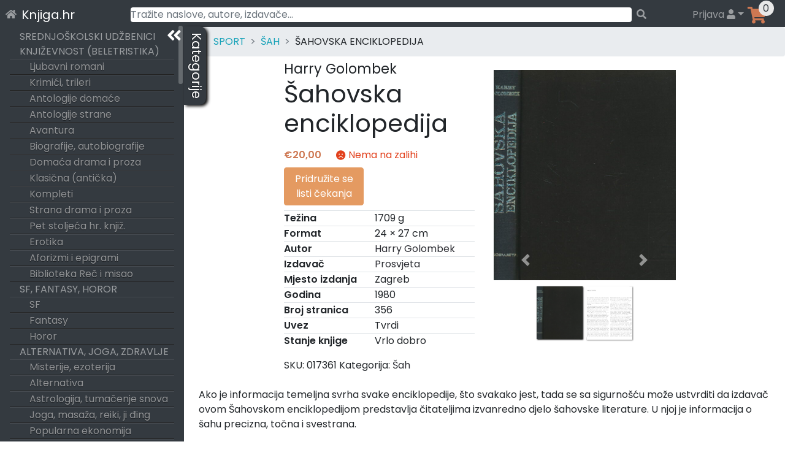

--- FILE ---
content_type: text/html; charset=UTF-8
request_url: https://knjiga.hr/sahovska-enciklopedija-harry-golombek-1
body_size: 75266
content:
<!DOCTYPE html>
<html lang="hr">
<head>
    <meta charset="UTF-8">
    <meta name="viewport" content="width=device-width, initial-scale=1">
    <meta http-equiv="X-UA-Compatible" content="IE=edge">
    <link rel="profile" href="https://gmpg.org/xfn/11">
    <link rel="preload" href="https://knjiga.hr/wp-content/themes/wp-bootstrap-starter/inc/assets/fontawesome-free/webfonts/knjiga-fa-solid-900.woff2" as="font" type="font/woff2" crossorigin="anonymous" />
<!--    <link rel="preload" href="https://fonts.gstatic.com/s/poppins/v15/pxiEyp8kv8JHgFVrJJbecmNE.woff2" as="font" type="font/woff2" crossorigin="anonymous" />
    <link rel="preload" href="https://fonts.gstatic.com/s/poppins/v15/pxiEyp8kv8JHgFVrJJfecg.woff2" as="font" type="font/woff2" crossorigin="anonymous" />
    <link rel="preload" href="https://fonts.gstatic.com/s/poppins/v15/pxiByp8kv8JHgFVrLEj6Z11lFc-K.woff2" as="font" type="font/woff2" crossorigin="anonymous" />
    <link rel="preload" href="https://fonts.gstatic.com/s/poppins/v15/pxiByp8kv8JHgFVrLEj6Z1xlFQ.woff2" as="font" type="font/woff2" crossorigin="anonymous" />
-->
<title>Šahovska enciklopedija &#8211; Knjiga.hr</title>
<meta name='robots' content='max-image-preview:large' />

<!-- Google Tag Manager for WordPress by gtm4wp.com -->
<script data-cfasync="false" data-pagespeed-no-defer>
	var gtm4wp_datalayer_name = "dataLayer";
	var dataLayer = dataLayer || [];
	const gtm4wp_use_sku_instead = 1;
	const gtm4wp_id_prefix = '';
	const gtm4wp_remarketing = false;
	const gtm4wp_eec = true;
	const gtm4wp_classicec = true;
	const gtm4wp_currency = 'EUR';
	const gtm4wp_product_per_impression = 15;
	const gtm4wp_needs_shipping_address = false;
	const gtm4wp_business_vertical = 'retail';
	const gtm4wp_business_vertical_id = 'id';
</script>
<!-- End Google Tag Manager for WordPress by gtm4wp.com --><link rel='dns-prefetch' href='//maps.googleapis.com' />
<link rel='dns-prefetch' href='//unpkg.com' />
<link rel="alternate" type="application/rss+xml" title="Knjiga.hr &raquo; Kanal" href="https://knjiga.hr/feed/" />
<link rel="alternate" type="application/rss+xml" title="Knjiga.hr &raquo; Kanal komentara" href="https://knjiga.hr/comments/feed/" />
<link rel="alternate" type="application/rss+xml" title="Knjiga.hr &raquo; Šahovska enciklopedija Kanal komentara" href="https://knjiga.hr/sahovska-enciklopedija-harry-golombek-1/feed/" />
<style id='wp-img-auto-sizes-contain-inline-css' type='text/css'>
img:is([sizes=auto i],[sizes^="auto," i]){contain-intrinsic-size:3000px 1500px}
/*# sourceURL=wp-img-auto-sizes-contain-inline-css */
</style>
<style id='classic-theme-styles-inline-css' type='text/css'>
/*! This file is auto-generated */
.wp-block-button__link{color:#fff;background-color:#32373c;border-radius:9999px;box-shadow:none;text-decoration:none;padding:calc(.667em + 2px) calc(1.333em + 2px);font-size:1.125em}.wp-block-file__button{background:#32373c;color:#fff;text-decoration:none}
/*# sourceURL=/wp-includes/css/classic-themes.min.css */
</style>
<style id='woocommerce-inline-inline-css' type='text/css'>
.woocommerce form .form-row .required { visibility: visible; }
/*# sourceURL=woocommerce-inline-inline-css */
</style>
<link rel='stylesheet' id='woocommerce-gls-print-label-css' href='https://knjiga.hr/wp-content/plugins/woo-gls-print-label-and-tracking-code/assets/frontend.css?ver=6.9' type='text/css' media='all' />
<link rel='stylesheet' id='wp-bootstrap-starter-bootstrap-css-css' href='https://knjiga.hr/wp-content/themes/wp-bootstrap-starter/inc/assets/bootstrap/dist/css/bootstrap.min.css?ver=6.9' type='text/css' media='all' />
<link rel='stylesheet' id='wp-bootstrap-starter-fontawesome-cdn-css' href='https://knjiga.hr/wp-content/themes/wp-bootstrap-starter/inc/assets/fontawesome-free/css/knjiga-icons.css?ver=6.9' type='text/css' media='all' />
<link rel='stylesheet' id='wp-bootstrap-starter-style-css' href='https://knjiga.hr/wp-content/themes/wp-bootstrap-starter/style.css?ver=6.9' type='text/css' media='all' />
<link rel='stylesheet' id='simplebar-scrollbar-css-css' href='https://knjiga.hr/wp-content/themes/wp-bootstrap-starter/inc/assets/simplebar-master/simplebar.css?ver=6.9' type='text/css' media='all' />
<link rel='stylesheet' id='wpsolr-facet-range-css-css' href='https://knjiga.hr/wp-content/plugins/wpsolr-pro/wpsolr/pro/extensions/theme/template/facet-range/wpsolr-facet-range.css?ver=21.6' type='text/css' media='all' />
<link rel='stylesheet' id='flexible-shipping-free-shipping-css' href='https://knjiga.hr/wp-content/plugins/flexible-shipping/assets/dist/css/free-shipping.css?ver=4.21.5.2' type='text/css' media='all' />
<script type="text/javascript">
            window._nslDOMReady = function (callback) {
                if ( document.readyState === "complete" || document.readyState === "interactive" ) {
                    callback();
                } else {
                    document.addEventListener( "DOMContentLoaded", callback );
                }
            };
            </script><script type="text/javascript" src="https://knjiga.hr/wp-includes/js/jquery/jquery.min.js?ver=3.7.1" id="jquery-core-js"></script>
<script type="text/javascript" src="https://knjiga.hr/wp-includes/js/jquery/jquery-migrate.min.js?ver=3.4.1" id="jquery-migrate-js"></script>
<script type="text/javascript" src="https://knjiga.hr/wp-content/plugins/woocommerce/assets/js/jquery-blockui/jquery.blockUI.min.js?ver=2.7.0-wc.10.4.3" id="wc-jquery-blockui-js" defer="defer" data-wp-strategy="defer"></script>
<script type="text/javascript" id="wc-add-to-cart-js-extra">
/* <![CDATA[ */
var wc_add_to_cart_params = {"ajax_url":"/wp-admin/admin-ajax.php","wc_ajax_url":"/?wc-ajax=%%endpoint%%","i18n_view_cart":"Vidi ko\u0161aricu","cart_url":"https://knjiga.hr/kosarica/","is_cart":"","cart_redirect_after_add":"no"};
//# sourceURL=wc-add-to-cart-js-extra
/* ]]> */
</script>
<script type="text/javascript" src="https://knjiga.hr/wp-content/plugins/woocommerce/assets/js/frontend/add-to-cart.min.js?ver=10.4.3" id="wc-add-to-cart-js" defer="defer" data-wp-strategy="defer"></script>
<script type="text/javascript" src="https://knjiga.hr/wp-content/plugins/woocommerce/assets/js/js-cookie/js.cookie.min.js?ver=2.1.4-wc.10.4.3" id="wc-js-cookie-js" defer="defer" data-wp-strategy="defer"></script>
<script type="text/javascript" id="woocommerce-js-extra">
/* <![CDATA[ */
var woocommerce_params = {"ajax_url":"/wp-admin/admin-ajax.php","wc_ajax_url":"/?wc-ajax=%%endpoint%%","i18n_password_show":"Prika\u017ei lozinku","i18n_password_hide":"Sakrij lozinku"};
//# sourceURL=woocommerce-js-extra
/* ]]> */
</script>
<script type="text/javascript" src="https://knjiga.hr/wp-content/plugins/woocommerce/assets/js/frontend/woocommerce.min.js?ver=10.4.3" id="woocommerce-js" defer="defer" data-wp-strategy="defer"></script>
<script type="text/javascript" src="https://knjiga.hr/wp-content/plugins/duracelltomi-google-tag-manager/js/gtm4wp-woocommerce-classic.js?ver=1.16.2" id="gtm4wp-woocommerce-classic-js"></script>
<script type="text/javascript" src="https://knjiga.hr/wp-content/plugins/duracelltomi-google-tag-manager/js/gtm4wp-woocommerce-enhanced.js?ver=1.16.2" id="gtm4wp-woocommerce-enhanced-js"></script>
<script type="text/javascript" src="https://unpkg.com/@googlemaps/markerclusterer@2.0.8/dist/index.min.js" id="woocommerce-gls-print-label_markercluster-js"></script>
<script type="text/javascript" src="https://knjiga.hr/wp-content/plugins/woo-gls-print-label-and-tracking-code/assets/frontend.js?ver=6.9" id="woocommerce-gls-print-label-js"></script>
<script type="text/javascript" id="woocommerce-gls-print-label-js-after">
/* <![CDATA[ */
				var LocationsForMap = [{"ID":"1186266","GLSID":"HR10000-PARCELSHOP05","Name":"PETROL ZAGREB, SAMOBORSKA","Address":"SAMOBORSKA CESTA 225","CtrCode":"HR","ZipCode":"10000","CityName":"Zagreb","Contact":"","ContactPhone":"","IsCODHandler":"1","IsParcelLocker":"0","GeoLat":"45.81465","GeoLng":"15.844358"},{"ID":"1186267","GLSID":"HR10000-PARCELLOC110","Name":"GLS Paketomat 1067 - Slavka Batusica 4","Address":"Slavka Batusica 4","CtrCode":"HR","ZipCode":"10000","CityName":"Zagreb","Contact":"","ContactPhone":"","IsCODHandler":"1","IsParcelLocker":"1","GeoLat":"45.80096","GeoLng":"15.896866"},{"ID":"1186268","GLSID":"HR10000-PSHOP033","Name":"PAKETSHOP INOVINE KIOSK (842)","Address":"Trg Ivana Me\u0161trovi\u0107a 1 M","CtrCode":"HR","ZipCode":"10000","CityName":"Zagreb","Contact":"","ContactPhone":"","IsCODHandler":"1","IsParcelLocker":"0","GeoLat":"45.778645","GeoLng":"15.995745"},{"ID":"1186269","GLSID":"HR10000-PLOCKER122","Name":"GLS Paketomat 1717 - Odranska ulica 12","Address":"Odranska ulica 12","CtrCode":"HR","ZipCode":"10000","CityName":"Zagreb","Contact":"","ContactPhone":"","IsCODHandler":"1","IsParcelLocker":"1","GeoLat":"45.79255","GeoLng":"15.962844"},{"ID":"1186270","GLSID":"HR10000-PLOCKER116","Name":"GLS Paketomat 1311 - Ulica Karela Zahradnika 16a","Address":"Ulica Karela Zahradnika 16 a","CtrCode":"HR","ZipCode":"10000","CityName":"Zagreb","Contact":"","ContactPhone":"","IsCODHandler":"1","IsParcelLocker":"1","GeoLat":"45.76141","GeoLng":"15.9866"},{"ID":"1186271","GLSID":"HR10000-PARCELLOCK38","Name":"GLS Paketomat 1412 - Froudeova 9","Address":"Froudeova 9","CtrCode":"HR","ZipCode":"10000","CityName":"Zagreb","Contact":"","ContactPhone":"","IsCODHandler":"1","IsParcelLocker":"1","GeoLat":"45.7758","GeoLng":"15.9723"},{"ID":"1186272","GLSID":"HR10000-PARCELLOC103","Name":"GLS Paketomat 1062 - Granicna ul. 5","Address":"Granicna ul. 5","CtrCode":"HR","ZipCode":"10000","CityName":"Zagreb","Contact":"","ContactPhone":"","IsCODHandler":"1","IsParcelLocker":"1","GeoLat":"45.80984","GeoLng":"15.91777"},{"ID":"1186273","GLSID":"HR10000-PARCELLOC104","Name":"GLS Paketomat 1018 - Remetinecka cesta 100a","Address":"Remetinecka cesta 100 a","CtrCode":"HR","ZipCode":"10000","CityName":"Zagreb","Contact":"","ContactPhone":"","IsCODHandler":"1","IsParcelLocker":"1","GeoLat":"45.77305","GeoLng":"15.952023"},{"ID":"1186274","GLSID":"HR10000-PARCELLOCK50","Name":"GLS Paketomat 1027 - Lovinciceva 3d","Address":"Lovinciceva 3 d","CtrCode":"HR","ZipCode":"10000","CityName":"Zagreb","Contact":"","ContactPhone":"","IsCODHandler":"1","IsParcelLocker":"1","GeoLat":"45.799732","GeoLng":"16.020103"},{"ID":"1186275","GLSID":"HR10000-PARCELLOCK51","Name":"GLS Paketomat 1416 - Vladimira Varicaka 11","Address":"Vladimira Varicaka 11","CtrCode":"HR","ZipCode":"10000","CityName":"Zagreb","Contact":"","ContactPhone":"","IsCODHandler":"1","IsParcelLocker":"1","GeoLat":"45.76531","GeoLng":"15.988554"},{"ID":"1186276","GLSID":"HR10000-PARCELLOCK53","Name":"GLS Paketomat 1028 - Ravenska ul. 14","Address":"Ravenska ul. 14","CtrCode":"HR","ZipCode":"10000","CityName":"Zagreb","Contact":"","ContactPhone":"","IsCODHandler":"1","IsParcelLocker":"1","GeoLat":"45.813595","GeoLng":"16.02652"},{"ID":"1186277","GLSID":"HR10000-PARCELLOCK54","Name":"GLS Paketomat 1029 - Zagrebacka cesta 78","Address":"Zagrebacka cesta 78","CtrCode":"HR","ZipCode":"10000","CityName":"Zagreb","Contact":"","ContactPhone":"","IsCODHandler":"1","IsParcelLocker":"1","GeoLat":"45.809433","GeoLng":"15.9277"},{"ID":"1186278","GLSID":"HR10000-PARCELLOCK55","Name":"GLS Paketomat 1030 - Dane Duica 3","Address":"Dane Duica 3","CtrCode":"HR","ZipCode":"10000","CityName":"Zagreb","Contact":"","ContactPhone":"","IsCODHandler":"1","IsParcelLocker":"1","GeoLat":"45.789394","GeoLng":"16.00575"},{"ID":"1186279","GLSID":"HR10000-PARCELLOCK58","Name":"GLS Paketomat 1511 - Svetice 33","Address":"Svetice 33","CtrCode":"HR","ZipCode":"10000","CityName":"Zagreb","Contact":"","ContactPhone":"","IsCODHandler":"1","IsParcelLocker":"1","GeoLat":"45.81343","GeoLng":"16.013428"},{"ID":"1186280","GLSID":"HR10000-PARCELLOCK59","Name":"GLS Paketomat 1512 - Aleja Antuna Augustincica 16","Address":"Aleja Antuna Augustincica 16","CtrCode":"HR","ZipCode":"10000","CityName":"Zagreb","Contact":"","ContactPhone":"","IsCODHandler":"1","IsParcelLocker":"1","GeoLat":"45.81918","GeoLng":"16.027828"},{"ID":"1186281","GLSID":"HR10000-PARCELLOCK61","Name":"GLS Paketomat 1034 - Trnjanska cesta 67","Address":"Trnjanska cesta 67","CtrCode":"HR","ZipCode":"10000","CityName":"Zagreb","Contact":"","ContactPhone":"","IsCODHandler":"1","IsParcelLocker":"1","GeoLat":"45.79557","GeoLng":"15.980639"},{"ID":"1186282","GLSID":"HR10408-PARCELLOC002","Name":"GLS Paketomat 1433 - Karaznik 7","Address":"Karaznik 7","CtrCode":"HR","ZipCode":"10000","CityName":"Zagreb","Contact":"","ContactPhone":"","IsCODHandler":"1","IsParcelLocker":"1","GeoLat":"45.81866","GeoLng":"15.869411"},{"ID":"1186283","GLSID":"HR10000-PARCELLOC106","Name":"GLS Paketomat 1065 - Ilica 437","Address":"Ilica 437","CtrCode":"HR","ZipCode":"10000","CityName":"Zagreb","Contact":"","ContactPhone":"","IsCODHandler":"1","IsParcelLocker":"1","GeoLat":"45.812466","GeoLng":"15.901064"},{"ID":"1186284","GLSID":"HR10000-PARCELLOCK36","Name":"GLS Paketomat 1506 - Zagrebacka cesta 136","Address":"Zagrebacka cesta 136","CtrCode":"HR","ZipCode":"10000","CityName":"Zagreb","Contact":"","ContactPhone":"","IsCODHandler":"1","IsParcelLocker":"1","GeoLat":"45.80481","GeoLng":"15.920481"},{"ID":"1186285","GLSID":"HR10000-PLOCKER083","Name":"GLS Paketomat 10110 - Sestinski dol 73","Address":"Sestinski dol 73","CtrCode":"HR","ZipCode":"10000","CityName":"Zagreb","Contact":"","ContactPhone":"","IsCODHandler":"1","IsParcelLocker":"1","GeoLat":"45.82274","GeoLng":"15.94358"},{"ID":"1186286","GLSID":"HR10000-PSHOP037","Name":"PAKETSHOP INOVINE KIOSK (697)","Address":"Freudova  1\/3","CtrCode":"HR","ZipCode":"10000","CityName":"Zagreb","Contact":"","ContactPhone":"","IsCODHandler":"1","IsParcelLocker":"0","GeoLat":"45.7771","GeoLng":"15.972194"},{"ID":"1186287","GLSID":"HR10000-PLOCKER033","Name":"GLS Paketomat 1085 - Matije Divkovica 19a","Address":"Matije Divkovica 19 a","CtrCode":"HR","ZipCode":"10000","CityName":"Zagreb","Contact":"","ContactPhone":"","IsCODHandler":"1","IsParcelLocker":"1","GeoLat":"45.80418","GeoLng":"15.903597"},{"ID":"1186288","GLSID":"HR10000-PLOCKER031","Name":"GLS Paketomat 1083 - Letovanicka ulica 21a","Address":"Letovanicka ulica 21 a","CtrCode":"HR","ZipCode":"10000","CityName":"Zagreb","Contact":"","ContactPhone":"","IsCODHandler":"1","IsParcelLocker":"1","GeoLat":"45.78528","GeoLng":"16.00771"},{"ID":"1186289","GLSID":"HR10000-PLOCKER030","Name":"GLS Paketomat 1448 - Zlatarova zlata 4","Address":"Zlatarova zlata 4","CtrCode":"HR","ZipCode":"10000","CityName":"Zagreb","Contact":"","ContactPhone":"","IsCODHandler":"1","IsParcelLocker":"1","GeoLat":"45.757504","GeoLng":"15.943464"},{"ID":"1186290","GLSID":"HR10000-PLOCKER111","Name":"GLS Paketomat 1554 - Sjenicarska ul. 4","Address":"Sjenicarska ul. 4","CtrCode":"HR","ZipCode":"10000","CityName":"Zagreb","Contact":"","ContactPhone":"","IsCODHandler":"1","IsParcelLocker":"1","GeoLat":"45.82951","GeoLng":"16.050875"},{"ID":"1186291","GLSID":"HR10000-PLOCKER076","Name":"GLS Paketomat 1622 - Gajnice 32","Address":"Gajnice 32","CtrCode":"HR","ZipCode":"10000","CityName":"Zagreb","Contact":"","ContactPhone":"","IsCODHandler":"1","IsParcelLocker":"1","GeoLat":"45.816887","GeoLng":"15.873094"},{"ID":"1186292","GLSID":"HR10000-PLOCKER075","Name":"GLS Paketomat 1544 - Cerska ulica 1A","Address":"Cerska ulica 1 A","CtrCode":"HR","ZipCode":"10000","CityName":"Zagreb","Contact":"","ContactPhone":"","IsCODHandler":"1","IsParcelLocker":"1","GeoLat":"45.824375","GeoLng":"16.042597"},{"ID":"1186293","GLSID":"HR10000-PLOCKER074","Name":"GLS Paketomat 1543 - Dubecka 2","Address":"Dubecka 2","CtrCode":"HR","ZipCode":"10000","CityName":"Zagreb","Contact":"","ContactPhone":"","IsCODHandler":"1","IsParcelLocker":"1","GeoLat":"45.828407","GeoLng":"16.078505"},{"ID":"1186294","GLSID":"HR10000-PLOCKER073","Name":"GLS Paketomat 10106 - Ulica grada Vukovara 41","Address":"Ulica grada Vukovara 41","CtrCode":"HR","ZipCode":"10000","CityName":"Zagreb","Contact":"","ContactPhone":"","IsCODHandler":"1","IsParcelLocker":"1","GeoLat":"45.800453","GeoLng":"15.973634"},{"ID":"1186295","GLSID":"HR10000-PLOCKER072","Name":"GLS Paketomat 10105 - Avenija M. Drzica 4","Address":"Avenija M. Drzica 4","CtrCode":"HR","ZipCode":"10000","CityName":"Zagreb","Contact":"","ContactPhone":"","IsCODHandler":"1","IsParcelLocker":"1","GeoLat":"45.80377","GeoLng":"15.993135"},{"ID":"1186296","GLSID":"HR10000-PLOCKER023","Name":"GLS Paketomat 1443 - Buzinski prilaz 15","Address":"Buzinski prilaz 15","CtrCode":"HR","ZipCode":"10000","CityName":"Zagreb","Contact":"","ContactPhone":"","IsCODHandler":"1","IsParcelLocker":"1","GeoLat":"45.748615","GeoLng":"15.9952345"},{"ID":"1186297","GLSID":"HR10000-PARCELLOCK65","Name":"GLS Paketomat 1421 - Laniste 17d","Address":"Laniste 17 d","CtrCode":"HR","ZipCode":"10000","CityName":"Zagreb","Contact":"","ContactPhone":"","IsCODHandler":"1","IsParcelLocker":"1","GeoLat":"45.772606","GeoLng":"15.944644"},{"ID":"1186298","GLSID":"HR10000-PLOCKER022","Name":"GLS Paketomat 1614 - Dudovec 21","Address":"Dudovec 21","CtrCode":"HR","ZipCode":"10000","CityName":"Zagreb","Contact":"","ContactPhone":"","IsCODHandler":"1","IsParcelLocker":"1","GeoLat":"45.814365","GeoLng":"15.8893"},{"ID":"1186299","GLSID":"HR10000-PARCELLOCK69","Name":"GLS Paketomat 1040 - Ul. Ante Topica Mimare 38","Address":"Ul. Ante Topic - Mimare 38","CtrCode":"HR","ZipCode":"10000","CityName":"Zagreb","Contact":"","ContactPhone":"","IsCODHandler":"1","IsParcelLocker":"1","GeoLat":"45.807518","GeoLng":"15.903285"},{"ID":"1186300","GLSID":"HR10000-PLOCKER021","Name":"GLS Paketomat 1613 - Tratina ulica 2B","Address":"Tratina ulica 2 B","CtrCode":"HR","ZipCode":"10000","CityName":"Zagreb","Contact":"","ContactPhone":"","IsCODHandler":"1","IsParcelLocker":"1","GeoLat":"45.817226","GeoLng":"15.879079"},{"ID":"1186301","GLSID":"HR10000-PLOCKER066","Name":"GLS Paketomat 10103 - Vrapcanska ulica 29","Address":"Vrapcanska ulica 29","CtrCode":"HR","ZipCode":"10000","CityName":"Zagreb","Contact":"","ContactPhone":"","IsCODHandler":"1","IsParcelLocker":"1","GeoLat":"45.816257","GeoLng":"15.906228"},{"ID":"1186302","GLSID":"HR10000-PLOCKER001","Name":"GLS Paketomat 1068 - Oranice 87","Address":"Oranice 87","CtrCode":"HR","ZipCode":"10000","CityName":"Zagreb","Contact":"","ContactPhone":"","IsCODHandler":"1","IsParcelLocker":"1","GeoLat":"45.803936","GeoLng":"15.908666"},{"ID":"1186303","GLSID":"HR10000-PLOCKER126","Name":"GLS Paketomat 10130 - Poljacka ulica 35","Address":"Poljacka ulica 35","CtrCode":"HR","ZipCode":"10000","CityName":"Zagreb","Contact":"","ContactPhone":"","IsCODHandler":"1","IsParcelLocker":"1","GeoLat":"45.809986","GeoLng":"15.920711"},{"ID":"1186304","GLSID":"HR10000-PLOCKER002","Name":"GLS Paketomat 1069 - Anina ul. 56","Address":"Anina ul. 56","CtrCode":"HR","ZipCode":"10000","CityName":"Zagreb","Contact":"","ContactPhone":"","IsCODHandler":"1","IsParcelLocker":"1","GeoLat":"45.79641","GeoLng":"15.924982"},{"ID":"1186305","GLSID":"HR10000-PLOCKER109","Name":"GLS Paketomat 10120 - Kustosijanska ulica 189","Address":"Kustosijanska ulica 189","CtrCode":"HR","ZipCode":"10000","CityName":"Zagreb","Contact":"","ContactPhone":"","IsCODHandler":"1","IsParcelLocker":"1","GeoLat":"45.824036","GeoLng":"15.923447"},{"ID":"1186306","GLSID":"HR10000-PLOCKER061","Name":"GLS Paketomat 1098 - Kninski trg 8","Address":"Kninski trg 8","CtrCode":"HR","ZipCode":"10000","CityName":"Zagreb","Contact":"","ContactPhone":"","IsCODHandler":"1","IsParcelLocker":"1","GeoLat":"45.7953","GeoLng":"15.9666"},{"ID":"1186307","GLSID":"HR10000-PARCELLOCK05","Name":"GLS Paketomat 1004 - Nehajska ulica 18","Address":"Nehajska ulica 18","CtrCode":"HR","ZipCode":"10000","CityName":"Zagreb","Contact":"","ContactPhone":"","IsCODHandler":"1","IsParcelLocker":"1","GeoLat":"45.7967","GeoLng":"15.9479"},{"ID":"1186308","GLSID":"HR10000-PARCELLOCK04","Name":"GLS Paketomat 1003 - Anina ulica 20B","Address":"Anina ulica 20 B","CtrCode":"HR","ZipCode":"10000","CityName":"Zagreb","Contact":"","ContactPhone":"","IsCODHandler":"1","IsParcelLocker":"1","GeoLat":"45.797","GeoLng":"15.9289"},{"ID":"1186309","GLSID":"HR10000-PARCELLOCK66","Name":"GLS Paketomat 1039 - Ljubljanica 2","Address":"Ljubljanica 2","CtrCode":"HR","ZipCode":"10000","CityName":"Zagreb","Contact":"","ContactPhone":"","IsCODHandler":"1","IsParcelLocker":"1","GeoLat":"45.797348","GeoLng":"15.936096"},{"ID":"1186310","GLSID":"HR10000-PARCELLOC109","Name":"GLS Paketomat 1066 - Milana Begovica 1","Address":"Milana Begovica 1","CtrCode":"HR","ZipCode":"10000","CityName":"Zagreb","Contact":"","ContactPhone":"","IsCODHandler":"1","IsParcelLocker":"1","GeoLat":"45.81098","GeoLng":"16.021133"},{"ID":"1186311","GLSID":"HR10000-PLOCKER077","Name":"GLS Paketomat 10107 - Ulica Kneza Branimira 67","Address":"Ulica Kneza Branimira 67","CtrCode":"HR","ZipCode":"10000","CityName":"Zagreb","Contact":"","ContactPhone":"","IsCODHandler":"1","IsParcelLocker":"1","GeoLat":"45.806694","GeoLng":"15.991263"},{"ID":"1186312","GLSID":"HR10000-PLOCKER107","Name":"GLS Paketomat 10119 - Zagorska 44","Address":"Zagorska 44","CtrCode":"HR","ZipCode":"10000","CityName":"Zagreb","Contact":"","ContactPhone":"","IsCODHandler":"1","IsParcelLocker":"1","GeoLat":"45.807716","GeoLng":"15.940211"},{"ID":"1186313","GLSID":"HR10000-PLOCKER018","Name":"GLS Paketomat 1441 - F. Hermana br.13\/A","Address":"Hermanova ulica 13 a","CtrCode":"HR","ZipCode":"10000","CityName":"Zagreb","Contact":"","ContactPhone":"","IsCODHandler":"1","IsParcelLocker":"1","GeoLat":"45.77217","GeoLng":"15.959516"},{"ID":"1186314","GLSID":"HR10000-PSHOP028","Name":"PAKETSHOP INOVINE KIOSK (761)","Address":"Avenija Marina Dr\u017ei\u0107a 4","CtrCode":"HR","ZipCode":"10000","CityName":"Zagreb","Contact":"","ContactPhone":"","IsCODHandler":"1","IsParcelLocker":"0","GeoLat":"45.80382","GeoLng":"15.993308"},{"ID":"1186315","GLSID":"HR10000-PSHOP015","Name":"PAKET SHOP INOVINE KIOSK (662)","Address":"Trnsko 29","CtrCode":"HR","ZipCode":"10000","CityName":"Zagreb","Contact":"","ContactPhone":"","IsCODHandler":"1","IsParcelLocker":"0","GeoLat":"45.77234","GeoLng":"15.965382"},{"ID":"1186316","GLSID":"HR10000-PSHOP011","Name":"PAKETSHOP INOVINE KIOSK (651)","Address":"Savska kod kbr. 76","CtrCode":"HR","ZipCode":"10000","CityName":"Zagreb","Contact":"","ContactPhone":"","IsCODHandler":"1","IsParcelLocker":"0","GeoLat":"45.79679","GeoLng":"15.960198"},{"ID":"1186317","GLSID":"HR10000-PLOCKER147","Name":"GLS Paketomat 10145 - Korculanska ul. 3d","Address":"Korculanska ul. 3 d","CtrCode":"HR","ZipCode":"10000","CityName":"Zagreb","Contact":"","ContactPhone":"","IsCODHandler":"1","IsParcelLocker":"1","GeoLat":"45.80045","GeoLng":"16.001198"},{"ID":"1186318","GLSID":"HR10000-PLOCKER071","Name":"GLS Paketomat 1542 - Ulica Svetog Leopolda Mandica 39A","Address":"Ulica Svetog Leopolda Mandica 39 A","CtrCode":"HR","ZipCode":"10000","CityName":"Zagreb","Contact":"","ContactPhone":"","IsCODHandler":"1","IsParcelLocker":"1","GeoLat":"45.83087","GeoLng":"16.041334"},{"ID":"1186319","GLSID":"HR10000-PARCELLOCK90","Name":"GLS Paketomat 1422 - Avenija Veceslava Holjevca 38 H","Address":"Avenija Veceslava Holjevca 38 H","CtrCode":"HR","ZipCode":"10000","CityName":"Zagreb","Contact":"","ContactPhone":"","IsCODHandler":"1","IsParcelLocker":"1","GeoLat":"45.76645","GeoLng":"15.9708"},{"ID":"1186320","GLSID":"HR10000-PLOCKER040","Name":"GLS Paketomat 1089 - Ilica 298","Address":"Ilica 298","CtrCode":"HR","ZipCode":"10000","CityName":"Zagreb","Contact":"","ContactPhone":"","IsCODHandler":"1","IsParcelLocker":"1","GeoLat":"45.814014","GeoLng":"15.928485"},{"ID":"1186321","GLSID":"HR10000-PLOCKER089","Name":"GLS Paketomat 1548 - Ulica kneza Branimira 103a","Address":"Ulica kneza Branimira 103 a","CtrCode":"HR","ZipCode":"10000","CityName":"Zagreb","Contact":"","ContactPhone":"","IsCODHandler":"1","IsParcelLocker":"1","GeoLat":"45.814854","GeoLng":"16.025713"},{"ID":"1186322","GLSID":"HR10000-PLOCKER135","Name":"GLS Paketomat 10134 - Trsatska ul. 17","Address":"Trsatska ul. 17","CtrCode":"HR","ZipCode":"10000","CityName":"Zagreb","Contact":"","ContactPhone":"","IsCODHandler":"1","IsParcelLocker":"1","GeoLat":"45.797226","GeoLng":"15.947615"},{"ID":"1186323","GLSID":"HR10000-PLOCKER148","Name":"GLS Paketomat 1562 - Ul. Vile Velebita 8a","Address":"Ul. Vile Velebita 8 a","CtrCode":"HR","ZipCode":"10000","CityName":"Zagreb","Contact":"","ContactPhone":"","IsCODHandler":"1","IsParcelLocker":"1","GeoLat":"45.835705","GeoLng":"16.059052"},{"ID":"1186324","GLSID":"HR32270-PARCELLOCK01","Name":"GLS Paketomat 3208 - Bozidara Magovca 69","Address":"Bozidara Magovca 69","CtrCode":"HR","ZipCode":"10000","CityName":"Zagreb","Contact":"","ContactPhone":"","IsCODHandler":"1","IsParcelLocker":"1","GeoLat":"45.76971","GeoLng":"15.994776"},{"ID":"1186325","GLSID":"HR10000-PLOCKER013","Name":"GLS Paketomat 1076 - Zdihovska ulica 33","Address":"Zdihovska ulica 33","CtrCode":"HR","ZipCode":"10000","CityName":"Zagreb","Contact":"","ContactPhone":"","IsCODHandler":"1","IsParcelLocker":"1","GeoLat":"45.764088","GeoLng":"15.929452"},{"ID":"1186326","GLSID":"HR10000-PLOCKER091","Name":"GLS Paketomat 1302 - Drinska ulica 8b","Address":"Drinska ulica 8 b","CtrCode":"HR","ZipCode":"10000","CityName":"Zagreb","Contact":"","ContactPhone":"","IsCODHandler":"1","IsParcelLocker":"1","GeoLat":"45.79425","GeoLng":"15.990217"},{"ID":"1186327","GLSID":"HR10000-PLOCKER129","Name":"GLS Paketomat 10131 - Zinke Kunc 3a","Address":"Zinke Kunc 3 a","CtrCode":"HR","ZipCode":"10000","CityName":"Zagreb","Contact":"","ContactPhone":"","IsCODHandler":"1","IsParcelLocker":"1","GeoLat":"45.792255","GeoLng":"16.000244"},{"ID":"1186328","GLSID":"HR10000-PLOCKER125","Name":"GLS Paketomat 1313 - Svetog Mateja 29","Address":"Svetog Mateja 29","CtrCode":"HR","ZipCode":"10000","CityName":"Zagreb","Contact":"","ContactPhone":"","IsCODHandler":"1","IsParcelLocker":"1","GeoLat":"45.76367","GeoLng":"15.993892"},{"ID":"1186329","GLSID":"HR10000-PARCELLOCK37","Name":"GLS Paketomat 1021 - Setaliste 150 brigade HV-a 5","Address":"Setaliste 150 brigade HV-a 5","CtrCode":"HR","ZipCode":"10000","CityName":"Zagreb","Contact":"","ContactPhone":"","IsCODHandler":"1","IsParcelLocker":"1","GeoLat":"45.7979","GeoLng":"15.9064"},{"ID":"1186330","GLSID":"HR10000-PLOCKER034","Name":"GLS Paketomat 1450 - Draganici 27","Address":"Draganici 27","CtrCode":"HR","ZipCode":"10000","CityName":"Zagreb","Contact":"","ContactPhone":"","IsCODHandler":"1","IsParcelLocker":"1","GeoLat":"45.76012","GeoLng":"16.008085"},{"ID":"1186331","GLSID":"HR10000-PLOCKER124","Name":"GLS Paketomat 10129 - Ilica 376","Address":"Ilica 376","CtrCode":"HR","ZipCode":"10000","CityName":"Zagreb","Contact":"","ContactPhone":"","IsCODHandler":"1","IsParcelLocker":"1","GeoLat":"45.812256","GeoLng":"15.919914"},{"ID":"1186332","GLSID":"HR10000-PLOCKER131","Name":"GLS Paketomat 1314 - Bani 75","Address":"Bani 75","CtrCode":"HR","ZipCode":"10000","CityName":"Zagreb","Contact":"","ContactPhone":"","IsCODHandler":"1","IsParcelLocker":"1","GeoLat":"45.74472","GeoLng":"16.00011"},{"ID":"1186333","GLSID":"HR10000-PLOCKER123","Name":"GLS Paketomat 10128 - Vlaska ulica 55","Address":"Vlaska ulica 55","CtrCode":"HR","ZipCode":"10000","CityName":"Zagreb","Contact":"","ContactPhone":"","IsCODHandler":"1","IsParcelLocker":"1","GeoLat":"45.813892","GeoLng":"15.983978"},{"ID":"1186334","GLSID":"HR10000-PLOCKER093","Name":"GLS Paketomat 1304 - Trnjanska cesta 48","Address":"Trnjanska cesta 48","CtrCode":"HR","ZipCode":"10000","CityName":"Zagreb","Contact":"","ContactPhone":"","IsCODHandler":"1","IsParcelLocker":"1","GeoLat":"45.798904","GeoLng":"15.980448"},{"ID":"1186335","GLSID":"HR10000-PLOCKER065","Name":"GLS Paketomat 10102 - Njivice I. 4b","Address":"Njivice I. 4 b","CtrCode":"HR","ZipCode":"10000","CityName":"Zagreb","Contact":"","ContactPhone":"","IsCODHandler":"1","IsParcelLocker":"1","GeoLat":"45.79761","GeoLng":"15.989515"},{"ID":"1186336","GLSID":"HR10000-PARCELSHOP17","Name":"CRODUX ZAGREB, SLAVONSKA AVENIJA","Address":"Slavonska avenija 11 c","CtrCode":"HR","ZipCode":"10000","CityName":"Zagreb","Contact":"","ContactPhone":"","IsCODHandler":"1","IsParcelLocker":"0","GeoLat":"45.801476","GeoLng":"16.054575"},{"ID":"1186337","GLSID":"HR10000-PLOCKER094","Name":"GLS Paketomat 1305 - Rapska ulica 14","Address":"Rapska ulica 14","CtrCode":"HR","ZipCode":"10000","CityName":"Zagreb","Contact":"","ContactPhone":"","IsCODHandler":"1","IsParcelLocker":"1","GeoLat":"45.79911","GeoLng":"15.999241"},{"ID":"1186338","GLSID":"HR10000-PARCELLOC105","Name":"GLS Paketomat 1064 - Aleja Bologne 76","Address":"Aleja Bologne 76","CtrCode":"HR","ZipCode":"10000","CityName":"Zagreb","Contact":"","ContactPhone":"","IsCODHandler":"1","IsParcelLocker":"1","GeoLat":"45.814972","GeoLng":"15.852548"},{"ID":"1186339","GLSID":"HR10000-PARCELLOCK96","Name":"GLS Paketomat 1058 - Dragutina Golika 32","Address":"Dragutina Golika 32","CtrCode":"HR","ZipCode":"10000","CityName":"Zagreb","Contact":"","ContactPhone":"","IsCODHandler":"1","IsParcelLocker":"1","GeoLat":"45.80263","GeoLng":"15.929818"},{"ID":"1186340","GLSID":"HR10000-PLOCKER121","Name":"GLS Paketomat 10127 - Planinska 2F (Kaufland)","Address":"Planinska 2 f","CtrCode":"HR","ZipCode":"10000","CityName":"Zagreb","Contact":"","ContactPhone":"","IsCODHandler":"1","IsParcelLocker":"1","GeoLat":"45.80861","GeoLng":"16.0133"},{"ID":"1186341","GLSID":"HR10000-PLOCKER120","Name":"GLS Paketomat 1312 - Ulica Julija Knifera 1 (Kaufland)","Address":"Ulica Julija Knifera 1","CtrCode":"HR","ZipCode":"10000","CityName":"Zagreb","Contact":"","ContactPhone":"","IsCODHandler":"1","IsParcelLocker":"1","GeoLat":"45.77922","GeoLng":"15.98515"},{"ID":"1186342","GLSID":"HR10000-PLOCKER119","Name":"GLS Paketomat 10126 - Antuna Soljana 43 (Kaufland)","Address":"Antuna Soljana 43 (Kaufland)","CtrCode":"HR","ZipCode":"10000","CityName":"Zagreb","Contact":"","ContactPhone":"","IsCODHandler":"1","IsParcelLocker":"1","GeoLat":"45.80344","GeoLng":"15.87704"},{"ID":"1186343","GLSID":"HR10000-PLOCKER118","Name":"GLS Paketomat 10125 - Jaruscica 6 (Kaufland)","Address":"Jaru\u0161\u010dica 6 (Kaufland)","CtrCode":"HR","ZipCode":"10000","CityName":"Zagreb","Contact":"","ContactPhone":"","IsCODHandler":"1","IsParcelLocker":"1","GeoLat":"45.76916","GeoLng":"15.9333"},{"ID":"1186344","GLSID":"HR10000-PARCELLOCK95","Name":"GLS Paketomat 1426 - Avenija Dubrovnik 16 (Avenue Mall, -3)","Address":"Avenija Dubrovnik 16","CtrCode":"HR","ZipCode":"10000","CityName":"Zagreb","Contact":"","ContactPhone":"","IsCODHandler":"1","IsParcelLocker":"1","GeoLat":"45.776512","GeoLng":"15.97907"},{"ID":"1186345","GLSID":"HR10000-PLOCKER055","Name":"GLS Paketomat 1536 - Okucanska 27","Address":"Okucanska 27","CtrCode":"HR","ZipCode":"10000","CityName":"Zagreb","Contact":"","ContactPhone":"","IsCODHandler":"1","IsParcelLocker":"1","GeoLat":"45.82579","GeoLng":"16.054949"},{"ID":"1186346","GLSID":"HR10000-PLOCKER095","Name":"GLS Paketomat 1713 - Prisavlje 2","Address":"Prisavlje 2","CtrCode":"HR","ZipCode":"10000","CityName":"Zagreb","Contact":"","ContactPhone":"","IsCODHandler":"1","IsParcelLocker":"1","GeoLat":"45.789997","GeoLng":"15.960113"},{"ID":"1186347","GLSID":"HR10000-PLOCKER140","Name":"GLS Paketomat 10138 - Ksaverska cesta 43","Address":"Ksaverska cesta 43","CtrCode":"HR","ZipCode":"10000","CityName":"Zagreb","Contact":"","ContactPhone":"","IsCODHandler":"1","IsParcelLocker":"1","GeoLat":"45.831825","GeoLng":"15.977393"},{"ID":"1186348","GLSID":"HR10000-PLOCKER139","Name":"GLS Paketomat 10137 - Selska 93","Address":"Selska 93","CtrCode":"HR","ZipCode":"10000","CityName":"Zagreb","Contact":"","ContactPhone":"","IsCODHandler":"1","IsParcelLocker":"1","GeoLat":"45.803905","GeoLng":"15.943761"},{"ID":"1186349","GLSID":"HR10000-PLOCKER104","Name":"GLS Paketomat 10117 - Kustosijanska ulica 268","Address":"Kusto\u0161ijanska ulica 268","CtrCode":"HR","ZipCode":"10000","CityName":"Zagreb","Contact":"","ContactPhone":"","IsCODHandler":"1","IsParcelLocker":"1","GeoLat":"45.83109","GeoLng":"15.922405"},{"ID":"1186350","GLSID":"HR10000-PLOCKER103","Name":"GLS Paketomat 1551 - Ulica kneza Branimira 119","Address":"Ulica kneza Branimira 119","CtrCode":"HR","ZipCode":"10000","CityName":"Zagreb","Contact":"","ContactPhone":"","IsCODHandler":"1","IsParcelLocker":"1","GeoLat":"45.817318","GeoLng":"16.036816"},{"ID":"1186351","GLSID":"HR10000-PLOCKER053","Name":"GLS Paketomat 1621 - Bolnicka cesta 79a","Address":"Bolnicka cesta 79 a","CtrCode":"HR","ZipCode":"10000","CityName":"Zagreb","Contact":"","ContactPhone":"","IsCODHandler":"1","IsParcelLocker":"1","GeoLat":"45.816467","GeoLng":"15.891745"},{"ID":"1186352","GLSID":"HR10000-PLOCKER037","Name":"GLS Paketomat 1618 - Karaznik 18","Address":"Karaznik 18","CtrCode":"HR","ZipCode":"10000","CityName":"Zagreb","Contact":"","ContactPhone":"","IsCODHandler":"1","IsParcelLocker":"1","GeoLat":"45.81972","GeoLng":"15.878724"},{"ID":"1186353","GLSID":"HR10000-PLOCKER020","Name":"GLS Paketomat 1080 - Karlovacka cesta 151","Address":"Karlovacka cesta 151","CtrCode":"HR","ZipCode":"10000","CityName":"Zagreb","Contact":"","ContactPhone":"","IsCODHandler":"1","IsParcelLocker":"1","GeoLat":"45.763557","GeoLng":"15.918335"},{"ID":"1186354","GLSID":"HR10000-PARCELLOCK18","Name":"GLS Paketomat 1009 - Samoborska cesta 112","Address":"Samoborska cesta 112","CtrCode":"HR","ZipCode":"10000","CityName":"Zagreb","Contact":"","ContactPhone":"","IsCODHandler":"1","IsParcelLocker":"1","GeoLat":"45.8118","GeoLng":"15.88"},{"ID":"1186355","GLSID":"HR10000-PLOCKER004","Name":"GLS Paketomat 1071 - Ilica 191 A-G1","Address":"Ilica 191 A-G1","CtrCode":"HR","ZipCode":"10000","CityName":"Zagreb","Contact":"","ContactPhone":"","IsCODHandler":"1","IsParcelLocker":"1","GeoLat":"45.81273","GeoLng":"15.944885"},{"ID":"1186356","GLSID":"HR10000-PLOCKER010","Name":"GLS Paketomat 1437 - Franje Malnara 29","Address":"Franje Malnara 29","CtrCode":"HR","ZipCode":"10000","CityName":"Zagreb","Contact":"","ContactPhone":"","IsCODHandler":"1","IsParcelLocker":"1","GeoLat":"45.761944","GeoLng":"15.961327"},{"ID":"1186357","GLSID":"HR10000-PLOCKER043","Name":"GLS Paketomat 1090 - Lastovska 2a","Address":"Lastovska 2 a","CtrCode":"HR","ZipCode":"10000","CityName":"Zagreb","Contact":"","ContactPhone":"","IsCODHandler":"1","IsParcelLocker":"1","GeoLat":"45.794117","GeoLng":"15.996173"},{"ID":"1186358","GLSID":"HR10000-PLOCKER098","Name":"GLS Paketomat 1307 - Miskinina ulica bb","Address":"Miskinina ulica  bb","CtrCode":"HR","ZipCode":"10000","CityName":"Zagreb","Contact":"","ContactPhone":"","IsCODHandler":"1","IsParcelLocker":"1","GeoLat":"45.762756","GeoLng":"15.989222"},{"ID":"1186359","GLSID":"HR10000-PARCELSHOP13","Name":"CRODUX ZAGREB, AVENIJA V. HOLJEVCA 30","Address":"AVENIJA VE\u0106ESLAVA HOLJEVCA 30","CtrCode":"HR","ZipCode":"10000","CityName":"Zagreb","Contact":"","ContactPhone":"","IsCODHandler":"1","IsParcelLocker":"0","GeoLat":"45.769154","GeoLng":"15.980307"},{"ID":"1186360","GLSID":"HR10000-PSHOP041","Name":"Biljna drogerija Filos","Address":"Ozaljska ul. 7","CtrCode":"HR","ZipCode":"10000","CityName":"Zagreb","Contact":"","ContactPhone":"","IsCODHandler":"1","IsParcelLocker":"0","GeoLat":"45.799633","GeoLng":"15.952175"},{"ID":"1186361","GLSID":"HR10000-PARCELLOCK68","Name":"GLS Paketomat 1514 - Maksimirska cesta 88","Address":"Maksimirska cesta 88","CtrCode":"HR","ZipCode":"10000","CityName":"Zagreb","Contact":"","ContactPhone":"","IsCODHandler":"1","IsParcelLocker":"1","GeoLat":"45.817432","GeoLng":"16.007885"},{"ID":"1186362","GLSID":"HR10000-PLOCKER099","Name":"GLS Paketomat 1550 - Gornji Bukovac 2","Address":"Gornji Bukovac 2","CtrCode":"HR","ZipCode":"10000","CityName":"Zagreb","Contact":"","ContactPhone":"","IsCODHandler":"1","IsParcelLocker":"1","GeoLat":"45.83954","GeoLng":"16.0193"},{"ID":"1186363","GLSID":"HR10000-PLOCKER105","Name":"GLS Paketomat 10118 - Fraterscica 43a","Address":"Fraterscica 43 a","CtrCode":"HR","ZipCode":"10000","CityName":"Zagreb","Contact":"","ContactPhone":"","IsCODHandler":"1","IsParcelLocker":"1","GeoLat":"45.828514","GeoLng":"15.930944"},{"ID":"1186364","GLSID":"HR10000-PLOCKER086","Name":"GLS Paketomat 10112 - Kranjceviceva ulica 36","Address":"Kranjceviceva ulica 36","CtrCode":"HR","ZipCode":"10000","CityName":"Zagreb","Contact":"","ContactPhone":"","IsCODHandler":"1","IsParcelLocker":"1","GeoLat":"45.804123","GeoLng":"15.955959"},{"ID":"1186365","GLSID":"HR10000-PLOCKER097","Name":"GLS Paketomat 1623 - Artickova ulica 1","Address":"Artickova 1","CtrCode":"HR","ZipCode":"10000","CityName":"Zagreb","Contact":"","ContactPhone":"","IsCODHandler":"1","IsParcelLocker":"1","GeoLat":"45.819084","GeoLng":"15.889196"},{"ID":"1186366","GLSID":"HR10000-PLOCKER088","Name":"GLS Paketomat 1547 - Oporovecka 151a","Address":"Oporovecka 151 a","CtrCode":"HR","ZipCode":"10000","CityName":"Zagreb","Contact":"","ContactPhone":"","IsCODHandler":"1","IsParcelLocker":"1","GeoLat":"45.841835","GeoLng":"16.051857"},{"ID":"1186367","GLSID":"HR10000-PLOCKER096","Name":"GLS Paketomat 1306 - Kruge 5,7,9","Address":"Kruge 5 ,7,9","CtrCode":"HR","ZipCode":"10000","CityName":"Zagreb","Contact":"","ContactPhone":"","IsCODHandler":"1","IsParcelLocker":"1","GeoLat":"45.79906","GeoLng":"15.987718"},{"ID":"1186368","GLSID":"HR10000-PLOCKER149","Name":"GLS Paketomat 10146 - Setaliste 150. brigade HV-a 8","Address":"Setaliste 150. brigade HV-a 8","CtrCode":"HR","ZipCode":"10000","CityName":"Zagreb","Contact":"","ContactPhone":"","IsCODHandler":"1","IsParcelLocker":"1","GeoLat":"45.79746","GeoLng":"15.908241"},{"ID":"1186369","GLSID":"HR10000-PLOCKER085","Name":"GLS Paketomat 1546 - Mirosevecka cesta 182","Address":"Mirosevecka cesta 182","CtrCode":"HR","ZipCode":"10000","CityName":"Zagreb","Contact":"","ContactPhone":"","IsCODHandler":"1","IsParcelLocker":"1","GeoLat":"45.874714","GeoLng":"16.034641"},{"ID":"1186370","GLSID":"HR10000-PLOCKER064","Name":"GLS Paketomat 10101 - Lazinska 28","Address":"Lazinska 28","CtrCode":"HR","ZipCode":"10000","CityName":"Zagreb","Contact":"","ContactPhone":"","IsCODHandler":"1","IsParcelLocker":"1","GeoLat":"45.794582","GeoLng":"15.93332"},{"ID":"1186371","GLSID":"HR10000-PARCELLOCK94","Name":"GLS Paketomat 1057 - Ivekoviceva ul. 19","Address":"Ivekoviceva ul. 19","CtrCode":"HR","ZipCode":"10000","CityName":"Zagreb","Contact":"","ContactPhone":"","IsCODHandler":"1","IsParcelLocker":"1","GeoLat":"45.801804","GeoLng":"16.017618"},{"ID":"1186372","GLSID":"HR10000-PARCELLOCK93","Name":"GLS Paketomat 1425 - XIV. Podbrezje 7","Address":"XIV. Podbrezje 7","CtrCode":"HR","ZipCode":"10000","CityName":"Zagreb","Contact":"","ContactPhone":"","IsCODHandler":"1","IsParcelLocker":"1","GeoLat":"45.7823","GeoLng":"15.965402"},{"ID":"1186373","GLSID":"HR10010-PARCELLOCK01","Name":"GLS Paketomat 1424 - Velikopoljska 9i","Address":"Velikopoljska 9 i","CtrCode":"HR","ZipCode":"10000","CityName":"Zagreb","Contact":"","ContactPhone":"","IsCODHandler":"1","IsParcelLocker":"1","GeoLat":"45.73826","GeoLng":"16.015488"},{"ID":"1186374","GLSID":"HR10000-PLOCKER090","Name":"GLS Paketomat 10114 - Ljubljanska avenija 2b","Address":"Ljubljanska avenija 2 b","CtrCode":"HR","ZipCode":"10000","CityName":"Zagreb","Contact":"","ContactPhone":"","IsCODHandler":"1","IsParcelLocker":"1","GeoLat":"45.798122","GeoLng":"15.889552"},{"ID":"1186375","GLSID":"HR10000-PLOCKER070","Name":"GLS Paketomat 1541 - Slavonska ulica 40","Address":"Slavonska ulica 40","CtrCode":"HR","ZipCode":"10000","CityName":"Zagreb","Contact":"","ContactPhone":"","IsCODHandler":"1","IsParcelLocker":"1","GeoLat":"45.820755","GeoLng":"16.051558"},{"ID":"1186376","GLSID":"HR10000-PARCELLOCK87","Name":"GLS Paketomat 1053 - I.B. Mazuranic 84-90","Address":"I.B. Mazuranic 84","CtrCode":"HR","ZipCode":"10000","CityName":"Zagreb","Contact":"","ContactPhone":"","IsCODHandler":"1","IsParcelLocker":"1","GeoLat":"45.80709","GeoLng":"15.887356"},{"ID":"1186377","GLSID":"HR10000-PARCELLOCK84","Name":"GLS Paketomat 1050 - Bednjanska ulica 12","Address":"Bednjanska ulica 12","CtrCode":"HR","ZipCode":"10000","CityName":"Zagreb","Contact":"","ContactPhone":"","IsCODHandler":"1","IsParcelLocker":"1","GeoLat":"45.803112","GeoLng":"15.971544"},{"ID":"1186378","GLSID":"HR10000-PLOCKER138","Name":"GLS Paketomat 10136 - Jackovina 32","Address":"Jackovina 32","CtrCode":"HR","ZipCode":"10000","CityName":"Zagreb","Contact":"","ContactPhone":"","IsCODHandler":"1","IsParcelLocker":"1","GeoLat":"45.817287","GeoLng":"15.901741"},{"ID":"1186379","GLSID":"HR10000-PLOCKER108","Name":"GLS Paketomat 1309 - Kozari bok 8","Address":"Kozari bok 8","CtrCode":"HR","ZipCode":"10000","CityName":"Zagreb","Contact":"","ContactPhone":"","IsCODHandler":"1","IsParcelLocker":"1","GeoLat":"45.796795","GeoLng":"16.04535"},{"ID":"1186380","GLSID":"HR10000-PLOCKER150","Name":"GLS Paketomat 1563 - Cucerska cesta 79a","Address":"Cucerska cesta 79 a","CtrCode":"HR","ZipCode":"10000","CityName":"Zagreb","Contact":"","ContactPhone":"","IsCODHandler":"1","IsParcelLocker":"1","GeoLat":"45.865242","GeoLng":"16.05547"},{"ID":"1186381","GLSID":"HR10000-PLOCKER044","Name":"GLS Paketomat 1619 - Samoborska cesta 161a","Address":"Samoborska cesta 161 a","CtrCode":"HR","ZipCode":"10000","CityName":"Zagreb","Contact":"","ContactPhone":"","IsCODHandler":"1","IsParcelLocker":"1","GeoLat":"45.81251","GeoLng":"15.856773"},{"ID":"1186382","GLSID":"HR10000-PARCELLOCK03","Name":"GLS Paketomat 1002 - Zagrebacka cesta 225","Address":"Zagrebacka cesta 225","CtrCode":"HR","ZipCode":"10000","CityName":"Zagreb","Contact":"","ContactPhone":"","IsCODHandler":"1","IsParcelLocker":"1","GeoLat":"45.7974","GeoLng":"15.910004"},{"ID":"1186383","GLSID":"HR10000-PLOCKER045","Name":"GLS Paketomat 1091 - Savica Sanci 117","Address":"Savica Sanci 117","CtrCode":"HR","ZipCode":"10000","CityName":"Zagreb","Contact":"","ContactPhone":"","IsCODHandler":"1","IsParcelLocker":"1","GeoLat":"45.78758","GeoLng":"16.029701"},{"ID":"1186384","GLSID":"HR10000-PLOCKER047","Name":"GLS Paketomat 1533 - Kapucinska ulica 9","Address":"Kapucinska ulica 9","CtrCode":"HR","ZipCode":"10000","CityName":"Zagreb","Contact":"","ContactPhone":"","IsCODHandler":"1","IsParcelLocker":"1","GeoLat":"45.82638","GeoLng":"16.048615"},{"ID":"1186385","GLSID":"HR10000-PLOCKER114","Name":"GLS Paketomat 1310 - Oreskoviceva ulica 18","Address":"Oreskoviceva ulica 18","CtrCode":"HR","ZipCode":"10000","CityName":"Zagreb","Contact":"","ContactPhone":"","IsCODHandler":"1","IsParcelLocker":"1","GeoLat":"45.760212","GeoLng":"15.988395"},{"ID":"1186386","GLSID":"HR10000-PLOCKER113","Name":"GLS Paketomat 10124 - Cirkovci 8","Address":"Cirkovci 8","CtrCode":"HR","ZipCode":"10000","CityName":"Zagreb","Contact":"","ContactPhone":"","IsCODHandler":"1","IsParcelLocker":"1","GeoLat":"45.80731","GeoLng":"15.923793"},{"ID":"1186387","GLSID":"HR10000-PLOCKER112","Name":"GLS Paketomat 10123 - Ulica Ivane Brlic Mazuranic 72","Address":"Ulica Ivane Brlic Mazuranic 72","CtrCode":"HR","ZipCode":"10000","CityName":"Zagreb","Contact":"","ContactPhone":"","IsCODHandler":"1","IsParcelLocker":"1","GeoLat":"45.807083","GeoLng":"15.891568"},{"ID":"1186388","GLSID":"HR10000-PLOCKER106","Name":"GLS Paketomat 1308 - Ulica Cvijete Zuzoric 45","Address":"Ulica Cvijete Zuzoric 45","CtrCode":"HR","ZipCode":"10000","CityName":"Zagreb","Contact":"","ContactPhone":"","IsCODHandler":"1","IsParcelLocker":"1","GeoLat":"45.79608","GeoLng":"15.99684"},{"ID":"1186389","GLSID":"HR10000-PLOCKER082","Name":"GLS Paketomat 1460 - Remetinecka cesta 11","Address":"Remetinecka cesta 11","CtrCode":"HR","ZipCode":"10000","CityName":"Zagreb","Contact":"","ContactPhone":"","IsCODHandler":"1","IsParcelLocker":"1","GeoLat":"45.78086","GeoLng":"15.95509"},{"ID":"1186390","GLSID":"HR10000-PLOCKER080","Name":"GLS Paketomat 1301 - Trg Volovcica 1","Address":"Trg Volovcica 1","CtrCode":"HR","ZipCode":"10000","CityName":"Zagreb","Contact":"","ContactPhone":"","IsCODHandler":"1","IsParcelLocker":"1","GeoLat":"45.81057","GeoLng":"16.016329"},{"ID":"1186391","GLSID":"HR10000-PLOCKER133","Name":"GLS Paketomat 1625 - Samoborska cesta 255","Address":"Samoborska cesta 255","CtrCode":"HR","ZipCode":"10000","CityName":"Zagreb","Contact":"","ContactPhone":"","IsCODHandler":"1","IsParcelLocker":"1","GeoLat":"45.814754","GeoLng":"15.836305"},{"ID":"1186392","GLSID":"HR10000-PLOCKER063","Name":"GLS Paketomat 10100 - Prisavlje 8","Address":"Prisavlje 8","CtrCode":"HR","ZipCode":"10000","CityName":"Zagreb","Contact":"","ContactPhone":"","IsCODHandler":"1","IsParcelLocker":"1","GeoLat":"45.790184","GeoLng":"15.964774"},{"ID":"1186393","GLSID":"HR10000-PLOCKER060","Name":"GLS Paketomat 1097 - Radnicka cesta 230","Address":"Radnicka cesta 230","CtrCode":"HR","ZipCode":"10000","CityName":"Zagreb","Contact":"","ContactPhone":"","IsCODHandler":"1","IsParcelLocker":"1","GeoLat":"45.776085","GeoLng":"16.056114"},{"ID":"1186394","GLSID":"HR10000-PLOCKER059","Name":"GLS Paketomat 1539 - Ulica kneza Branimira 119b\/c\/d","Address":"Ulica kneza Branimira 119 b\/c\/d","CtrCode":"HR","ZipCode":"10000","CityName":"Zagreb","Contact":"","ContactPhone":"","IsCODHandler":"1","IsParcelLocker":"1","GeoLat":"45.81798","GeoLng":"16.041521"},{"ID":"1186395","GLSID":"HR10000-PLOCKER058","Name":"GLS Paketomat 1455 - Bozidara Magovca 157","Address":"Bozidara Magovca 157","CtrCode":"HR","ZipCode":"10000","CityName":"Zagreb","Contact":"","ContactPhone":"","IsCODHandler":"1","IsParcelLocker":"1","GeoLat":"45.771744","GeoLng":"16.00155"},{"ID":"1186396","GLSID":"HR10000-PLOCKER056","Name":"GLS Paketomat 1537 - Trg Svetog Simuna 1","Address":"Trg Svetog Simuna 1","CtrCode":"HR","ZipCode":"10000","CityName":"Zagreb","Contact":"","ContactPhone":"","IsCODHandler":"1","IsParcelLocker":"1","GeoLat":"45.875557","GeoLng":"16.014372"},{"ID":"1186397","GLSID":"HR10000-PLOCKER054","Name":"GLS Paketomat 1535 - Dobropoljska ulica 17","Address":"Dobropoljska ulica 17","CtrCode":"HR","ZipCode":"10000","CityName":"Zagreb","Contact":"","ContactPhone":"","IsCODHandler":"1","IsParcelLocker":"1","GeoLat":"45.814724","GeoLng":"16.051275"},{"ID":"1186398","GLSID":"HR10000-PLOCKER048","Name":"GLS Paketomat 1093 - Bukovacka cesta 225","Address":"Bukovacka cesta 225","CtrCode":"HR","ZipCode":"10000","CityName":"Zagreb","Contact":"","ContactPhone":"","IsCODHandler":"1","IsParcelLocker":"1","GeoLat":"45.840034","GeoLng":"16.001778"},{"ID":"1186399","GLSID":"HR10000-PLOCKER052","Name":"GLS Paketomat 1095 - Karlovacka cesta 32f","Address":"Karlovacka cesta 32 f","CtrCode":"HR","ZipCode":"10000","CityName":"Zagreb","Contact":"","ContactPhone":"","IsCODHandler":"1","IsParcelLocker":"1","GeoLat":"45.764877","GeoLng":"15.925694"},{"ID":"1186400","GLSID":"HR10000-PARCELLOCK42","Name":"GLS Paketomat 1415 - Trnsko 21","Address":"Trnsko 21","CtrCode":"HR","ZipCode":"10000","CityName":"Zagreb","Contact":"","ContactPhone":"","IsCODHandler":"1","IsParcelLocker":"1","GeoLat":"45.775","GeoLng":"15.9656"},{"ID":"1186401","GLSID":"HR10000-PLOCKER041","Name":"GLS Paketomat 1532 - Stefanovecka cesta 78","Address":"Stefanovecka cesta 78","CtrCode":"HR","ZipCode":"10000","CityName":"Zagreb","Contact":"","ContactPhone":"","IsCODHandler":"1","IsParcelLocker":"1","GeoLat":"45.81934","GeoLng":"16.048197"},{"ID":"1186402","GLSID":"HR10000-PLOCKER036","Name":"GLS Paketomat 1087 - Medarska 69","Address":"Medarska 69","CtrCode":"HR","ZipCode":"10000","CityName":"Zagreb","Contact":"","ContactPhone":"","IsCODHandler":"1","IsParcelLocker":"1","GeoLat":"45.806053","GeoLng":"15.9129305"},{"ID":"1186403","GLSID":"HR10000-PLOCKER035","Name":"GLS Paketomat 1086 - Zagrebacka cesta 145A","Address":"Zagrebacka cesta 145 A","CtrCode":"HR","ZipCode":"10000","CityName":"Zagreb","Contact":"","ContactPhone":"","IsCODHandler":"1","IsParcelLocker":"1","GeoLat":"45.80476","GeoLng":"15.921805"},{"ID":"1186404","GLSID":"HR10000-PLOCKER027","Name":"GLS Paketomat 1081 - Ilica 387","Address":"Ilica 387","CtrCode":"HR","ZipCode":"10000","CityName":"Zagreb","Contact":"","ContactPhone":"","IsCODHandler":"1","IsParcelLocker":"1","GeoLat":"45.81137","GeoLng":"15.917235"},{"ID":"1186405","GLSID":"HR10000-PARCELLOCK98","Name":"GLS Paketomat 1059 - Vrapcanska ul. 219","Address":"Vrapcanska ul. 219","CtrCode":"HR","ZipCode":"10000","CityName":"Zagreb","Contact":"","ContactPhone":"","IsCODHandler":"1","IsParcelLocker":"1","GeoLat":"45.832714","GeoLng":"15.903251"},{"ID":"1186406","GLSID":"HR10000-PARCELLOCK28","Name":"GLS Paketomat 1015 - Gruska 10","Address":"Gruska 10","CtrCode":"HR","ZipCode":"10000","CityName":"Zagreb","Contact":"","ContactPhone":"","IsCODHandler":"1","IsParcelLocker":"1","GeoLat":"45.79501","GeoLng":"15.993199"},{"ID":"1186407","GLSID":"HR10000-PLOCKER026","Name":"GLS Paketomat 1531 - Novacka 84","Address":"Novacka 84","CtrCode":"HR","ZipCode":"10000","CityName":"Zagreb","Contact":"","ContactPhone":"","IsCODHandler":"1","IsParcelLocker":"1","GeoLat":"45.838448","GeoLng":"16.037996"},{"ID":"1186408","GLSID":"HR10000-PLOCKER115","Name":"GLS Paketomat 1555 - Ulica Platana 3","Address":"Ulica Platana 3","CtrCode":"HR","ZipCode":"10000","CityName":"Zagreb","Contact":"","ContactPhone":"","IsCODHandler":"1","IsParcelLocker":"1","GeoLat":"45.823174","GeoLng":"16.06486"},{"ID":"1186409","GLSID":"HR10000-PARCELLOCK24","Name":"GLS Paketomat 1013 - 1.Ferenscica 29","Address":"1.Ferenscica 29","CtrCode":"HR","ZipCode":"10000","CityName":"Zagreb","Contact":"","ContactPhone":"","IsCODHandler":"1","IsParcelLocker":"1","GeoLat":"45.8033","GeoLng":"16.0194"},{"ID":"1186410","GLSID":"HR10000-PARCELLOCK43","Name":"GLS Paketomat 1509 - Dubrava 43","Address":"Dubrava 43","CtrCode":"HR","ZipCode":"10000","CityName":"Zagreb","Contact":"","ContactPhone":"","IsCODHandler":"1","IsParcelLocker":"1","GeoLat":"45.8278","GeoLng":"16.0485"},{"ID":"1186411","GLSID":"HR10000-PARCELLOCK40","Name":"GLS Paketomat 1414 - Siget 18a","Address":"Siget 18 a","CtrCode":"HR","ZipCode":"10000","CityName":"Zagreb","Contact":"","ContactPhone":"","IsCODHandler":"1","IsParcelLocker":"1","GeoLat":"45.7718","GeoLng":"15.968"},{"ID":"1186412","GLSID":"HR10000-PARCELLOCK39","Name":"GLS Paketomat 1413 - Karla Metikosa 11","Address":"Karla Metikosa 11","CtrCode":"HR","ZipCode":"10000","CityName":"Zagreb","Contact":"","ContactPhone":"","IsCODHandler":"1","IsParcelLocker":"1","GeoLat":"45.7808","GeoLng":"16.006"},{"ID":"1186413","GLSID":"HR10000-PARCELSHOP16","Name":"CRODUX ZAGREB, SLAVONSKA PARK JUG","Address":"SLAVONSKA AVENIJA 8","CtrCode":"HR","ZipCode":"10000","CityName":"Zagreb","Contact":"","ContactPhone":"","IsCODHandler":"1","IsParcelLocker":"0","GeoLat":"45.796043","GeoLng":"16.012474"},{"ID":"1186414","GLSID":"HR10000-PLOCKER005","Name":"GLS Paketomat 1525 - Trnava I. 106b","Address":"Trnava I. 106 b","CtrCode":"HR","ZipCode":"10000","CityName":"Zagreb","Contact":"","ContactPhone":"","IsCODHandler":"1","IsParcelLocker":"1","GeoLat":"45.811516","GeoLng":"16.060265"},{"ID":"1186415","GLSID":"HR10000-PLOCKER067","Name":"GLS Paketomat 10104 - Ulica Ivana Cankara 5","Address":"Ulica Ivana Cankara 5","CtrCode":"HR","ZipCode":"10000","CityName":"Zagreb","Contact":"","ContactPhone":"","IsCODHandler":"1","IsParcelLocker":"1","GeoLat":"45.813747","GeoLng":"15.938695"},{"ID":"1186416","GLSID":"HR10000-PLOCKER079","Name":"GLS Paketomat 1459 - Trnsko 32D","Address":"Trnsko 32 D","CtrCode":"HR","ZipCode":"10000","CityName":"Zagreb","Contact":"","ContactPhone":"","IsCODHandler":"1","IsParcelLocker":"1","GeoLat":"45.772137","GeoLng":"15.96414"},{"ID":"1186417","GLSID":"HR10000-PARCELSHOP19","Name":"PETROL ZAGREB, SISA\u010cKA","Address":"SISA\u010cKA CESTA 2","CtrCode":"HR","ZipCode":"10000","CityName":"Zagreb","Contact":"","ContactPhone":"","IsCODHandler":"1","IsParcelLocker":"0","GeoLat":"45.756557","GeoLng":"15.947273"},{"ID":"1186418","GLSID":"HR10000-PARCELLOC111","Name":"GLS Paketomat 1434 - Mrksina ulica 61a","Address":"Mrksina ulica 61 a","CtrCode":"HR","ZipCode":"10000","CityName":"Zagreb","Contact":"","ContactPhone":"","IsCODHandler":"1","IsParcelLocker":"1","GeoLat":"45.757896","GeoLng":"15.972425"},{"ID":"1186419","GLSID":"HR10000-PLOCKER050","Name":"GLS Paketomat 1094 - Radnicka cesta 212a (Lukoil)","Address":"Radnicka cesta 212 a","CtrCode":"HR","ZipCode":"10000","CityName":"Zagreb","Contact":"","ContactPhone":"","IsCODHandler":"1","IsParcelLocker":"1","GeoLat":"45.788036","GeoLng":"16.034973"},{"ID":"1186420","GLSID":"HR10000-PLOCKER051","Name":"GLS Paketomat 1534 - Kijevska ulica 18","Address":"Kijevska ulica 18","CtrCode":"HR","ZipCode":"10000","CityName":"Zagreb","Contact":"","ContactPhone":"","IsCODHandler":"1","IsParcelLocker":"1","GeoLat":"45.824657","GeoLng":"16.048285"},{"ID":"1186421","GLSID":"HR10000-PARCELLOCK23","Name":"GLS Paketomat 1012 - Ul.Charlesa Darwina 8","Address":"Ul.Charlesa Darwina 8","CtrCode":"HR","ZipCode":"10000","CityName":"Zagreb","Contact":"","ContactPhone":"","IsCODHandler":"1","IsParcelLocker":"1","GeoLat":"45.8056","GeoLng":"16.012"},{"ID":"1186422","GLSID":"HR10000-PARCELLOCK25","Name":"GLS Paketomat 1409 - Brune Busica 30-36","Address":"Brune Busica 30","CtrCode":"HR","ZipCode":"10000","CityName":"Zagreb","Contact":"","ContactPhone":"","IsCODHandler":"1","IsParcelLocker":"1","GeoLat":"45.7808","GeoLng":"15.9867"},{"ID":"1186423","GLSID":"HR10000-PLOCKER137","Name":"GLS Paketomat 1561 - Ulica Mije Kresica 32","Address":"Ulica Mije Kresica 32","CtrCode":"HR","ZipCode":"10000","CityName":"Zagreb","Contact":"","ContactPhone":"","IsCODHandler":"1","IsParcelLocker":"1","GeoLat":"45.814648","GeoLng":"16.019596"},{"ID":"1186424","GLSID":"HR10000-PARCELLOC108","Name":"GLS Paketomat 1524 - Dankovecka 8","Address":"Dankovecka 8","CtrCode":"HR","ZipCode":"10000","CityName":"Zagreb","Contact":"","ContactPhone":"","IsCODHandler":"1","IsParcelLocker":"1","GeoLat":"45.831287","GeoLng":"16.05661"},{"ID":"1186425","GLSID":"HR10000-PLOCKER136","Name":"GLS Paketomat 10135 - Sestinski trg 9","Address":"Sestinski trg 9","CtrCode":"HR","ZipCode":"10000","CityName":"Zagreb","Contact":"","ContactPhone":"","IsCODHandler":"1","IsParcelLocker":"1","GeoLat":"45.85385","GeoLng":"15.950382"},{"ID":"1186426","GLSID":"HR10000-PARCELLOCK27","Name":"GLS Paketomat 1014 - Vukomerec 29","Address":"Vukomerec 29","CtrCode":"HR","ZipCode":"10000","CityName":"Zagreb","Contact":"","ContactPhone":"","IsCODHandler":"1","IsParcelLocker":"1","GeoLat":"45.8079","GeoLng":"16.0412"},{"ID":"1186427","GLSID":"HR10000-PLOCKER146","Name":"GLS Paketomat 10144 - Malesnica 46","Address":"Malesnica 46","CtrCode":"HR","ZipCode":"10000","CityName":"Zagreb","Contact":"","ContactPhone":"","IsCODHandler":"1","IsParcelLocker":"1","GeoLat":"45.80811","GeoLng":"15.89735"},{"ID":"1186428","GLSID":"HR10000-PARCELLOCK30","Name":"GLS Paketomat 1411 - Ulica Bascanske ploce 51","Address":"Ulica Bascanske ploce 51","CtrCode":"HR","ZipCode":"10000","CityName":"Zagreb","Contact":"","ContactPhone":"","IsCODHandler":"1","IsParcelLocker":"1","GeoLat":"45.7572","GeoLng":"15.9333"},{"ID":"1186429","GLSID":"HR10000-PARCELLOCK34","Name":"GLS Paketomat 1020 - Zvonimira Rogoza 3","Address":"Zvonimira Rogoza 3","CtrCode":"HR","ZipCode":"10000","CityName":"Zagreb","Contact":"","ContactPhone":"","IsCODHandler":"1","IsParcelLocker":"1","GeoLat":"45.7914","GeoLng":"15.9961"},{"ID":"1186430","GLSID":"HR10000-PARCELLOC101","Name":"GLS Paketomat 1060 - Samoborska cesta 28","Address":"Samoborska cesta 28","CtrCode":"HR","ZipCode":"10000","CityName":"Zagreb","Contact":"","ContactPhone":"","IsCODHandler":"1","IsParcelLocker":"1","GeoLat":"45.81174","GeoLng":"15.893316"},{"ID":"1186431","GLSID":"HR10000-PARCELLOCK10","Name":"GLS Paketomat 1007 - Ulica Velimira Skorpika 11","Address":"Ulica Velimira Skorpika 11","CtrCode":"HR","ZipCode":"10000","CityName":"Zagreb","Contact":"","ContactPhone":"","IsCODHandler":"1","IsParcelLocker":"1","GeoLat":"45.804264","GeoLng":"15.859335"},{"ID":"1186432","GLSID":"HR10000-PLOCKER141","Name":"GLS Paketomat 10139 - Krvarici 1","Address":"Krvarici 1","CtrCode":"HR","ZipCode":"10000","CityName":"Zagreb","Contact":"","ContactPhone":"","IsCODHandler":"1","IsParcelLocker":"1","GeoLat":"45.836815","GeoLng":"15.920064"},{"ID":"1186433","GLSID":"HR10000-PLOCKER151","Name":"GLS Paketomat 10147 - Ul. Bozidara Adzije 21","Address":"Ul. Bozidara Adzije 21","CtrCode":"HR","ZipCode":"10000","CityName":"Zagreb","Contact":"","ContactPhone":"","IsCODHandler":"1","IsParcelLocker":"1","GeoLat":"45.805122","GeoLng":"15.957569"},{"ID":"1186434","GLSID":"HR10000-PARCELLOCK99","Name":"GLS Paketomat 1430 - Josipa Seissla 68","Address":"Josipa Seissla 68","CtrCode":"HR","ZipCode":"10000","CityName":"Zagreb","Contact":"","ContactPhone":"","IsCODHandler":"1","IsParcelLocker":"1","GeoLat":"45.76253","GeoLng":"16.003357"},{"ID":"1186435","GLSID":"HR10000-PARCELSHOP14","Name":"CRODUX ZAGREB JADRANSKA","Address":"JADRANSKA AVENIJA 11","CtrCode":"HR","ZipCode":"10000","CityName":"Zagreb","Contact":"","ContactPhone":"","IsCODHandler":"1","IsParcelLocker":"0","GeoLat":"45.768024","GeoLng":"15.928241"},{"ID":"1186436","GLSID":"HR10000-PARCELSHOP11","Name":"CRODUX ZAGREB, SLAVONSKA PARK SJEVER","Address":"SLAVONSKA AVENIJA 1","CtrCode":"HR","ZipCode":"10000","CityName":"Zagreb","Contact":"","ContactPhone":"","IsCODHandler":"1","IsParcelLocker":"0","GeoLat":"45.796516","GeoLng":"16.009604"},{"ID":"1186437","GLSID":"HR10000-PARCELSHOP10","Name":"PETROL ZAGREB, AVENIJA V. HOLJEVCA 42A","Address":"AVENIJA VE\u0106ESLAVA HOLJEVCA 42 A","CtrCode":"HR","ZipCode":"10000","CityName":"Zagreb","Contact":"","ContactPhone":"","IsCODHandler":"1","IsParcelLocker":"0","GeoLat":"45.761143","GeoLng":"15.981574"},{"ID":"1186438","GLSID":"HR10000-PARCELLOCK26","Name":"GLS Paketomat 1410 - Albinijeva ul. 8","Address":"Albinijeva ul. 8","CtrCode":"HR","ZipCode":"10000","CityName":"Zagreb","Contact":"","ContactPhone":"","IsCODHandler":"1","IsParcelLocker":"1","GeoLat":"45.7657","GeoLng":"16.0058"},{"ID":"1186439","GLSID":"HR10000-PARCELSHOP07","Name":"PETROL ZAGREB RESNIK, \u010cULINE\u010cKA","Address":"\u010cULINE\u010cKA CESTA 255","CtrCode":"HR","ZipCode":"10000","CityName":"Zagreb","Contact":"","ContactPhone":"","IsCODHandler":"1","IsParcelLocker":"0","GeoLat":"45.803032","GeoLng":"16.075447"},{"ID":"1186440","GLSID":"HR10000-PARCELLOCK21","Name":"GLS Paketomat 1408 - Bencekoviceva ulica 23","Address":"Bencekoviceva 23","CtrCode":"HR","ZipCode":"10000","CityName":"Zagreb","Contact":"","ContactPhone":"","IsCODHandler":"1","IsParcelLocker":"1","GeoLat":"45.7834","GeoLng":"15.9604"},{"ID":"1186441","GLSID":"HR10000-PLOCKER127","Name":"GLS Paketomat 1556 - Grizanska 50","Address":"Grizanska 50","CtrCode":"HR","ZipCode":"10000","CityName":"Zagreb","Contact":"","ContactPhone":"","IsCODHandler":"1","IsParcelLocker":"1","GeoLat":"45.837795","GeoLng":"16.047947"},{"ID":"1186442","GLSID":"HR10000-PARCELLOCK76","Name":"GLS Paketomat 1419 - Zagrebacka cesta 194","Address":"Zagrebacka cesta 194","CtrCode":"HR","ZipCode":"10000","CityName":"Zagreb","Contact":"","ContactPhone":"","IsCODHandler":"1","IsParcelLocker":"1","GeoLat":"45.800995","GeoLng":"15.91414"},{"ID":"1186443","GLSID":"HR10000-PARCELLOCK81","Name":"GLS Paketomat 1048 - Slavonska avenija 100","Address":"Slavonska avenija 100","CtrCode":"HR","ZipCode":"10000","CityName":"Zagreb","Contact":"","ContactPhone":"","IsCODHandler":"1","IsParcelLocker":"1","GeoLat":"45.804657","GeoLng":"16.084707"},{"ID":"1186444","GLSID":"HR10000-PARCELLOCK80","Name":"GLS Paketomat 1517 - Radauseva ulica 11","Address":"Radauseva ulica 11","CtrCode":"HR","ZipCode":"10000","CityName":"Zagreb","Contact":"","ContactPhone":"","IsCODHandler":"1","IsParcelLocker":"1","GeoLat":"45.820686","GeoLng":"16.026255"},{"ID":"1186445","GLSID":"HR10000-PARCELLOCK33","Name":"GLS Paketomat 1019 - Gajnice 11","Address":"Gajnice 11","CtrCode":"HR","ZipCode":"10000","CityName":"Zagreb","Contact":"","ContactPhone":"","IsCODHandler":"1","IsParcelLocker":"1","GeoLat":"45.8154","GeoLng":"15.8725"},{"ID":"1186446","GLSID":"HR10000-PARCELLOCK79","Name":"GLS Paketomat 1047 - Karlovacka cesta 4a","Address":"Karlovacka cesta 4 a","CtrCode":"HR","ZipCode":"10000","CityName":"Zagreb","Contact":"","ContactPhone":"","IsCODHandler":"1","IsParcelLocker":"1","GeoLat":"45.767773","GeoLng":"15.934217"},{"ID":"1186447","GLSID":"HR10000-PARCELLOCK44","Name":"GLS Paketomat 1022 - Gavellina ulica 5","Address":"Gavellina ulica 5","CtrCode":"HR","ZipCode":"10000","CityName":"Zagreb","Contact":"","ContactPhone":"","IsCODHandler":"1","IsParcelLocker":"1","GeoLat":"45.791","GeoLng":"16.005"},{"ID":"1186448","GLSID":"HR10000-PARCELLOCK45","Name":"GLS Paketomat 1023 - Drage Gervaisa 22","Address":"Drage Gervaisa 22","CtrCode":"HR","ZipCode":"10000","CityName":"Zagreb","Contact":"","ContactPhone":"","IsCODHandler":"1","IsParcelLocker":"1","GeoLat":"45.801","GeoLng":"15.8926"},{"ID":"1186449","GLSID":"HR10000-PARCELLOCK46","Name":"GLS Paketomat 1024 - Ul. grada Vukovara 16","Address":"Ul. grada Vukovara 16","CtrCode":"HR","ZipCode":"10000","CityName":"Zagreb","Contact":"","ContactPhone":"","IsCODHandler":"1","IsParcelLocker":"1","GeoLat":"45.799","GeoLng":"15.956"},{"ID":"1186450","GLSID":"HR10000-PARCELLOCK48","Name":"GLS Paketomat 1510 - Vjekoslava Heinzela 47b","Address":"Vjekoslava Heinzela 47 b","CtrCode":"HR","ZipCode":"10000","CityName":"Zagreb","Contact":"","ContactPhone":"","IsCODHandler":"1","IsParcelLocker":"1","GeoLat":"45.810116","GeoLng":"16.004763"},{"ID":"1186451","GLSID":"HR10000-PARCELLOCK49","Name":"GLS Paketomat 1026 - Sarengradska 7a","Address":"Sarengradska 7 a","CtrCode":"HR","ZipCode":"10000","CityName":"Zagreb","Contact":"","ContactPhone":"","IsCODHandler":"1","IsParcelLocker":"1","GeoLat":"45.800846","GeoLng":"15.960347"},{"ID":"1186452","GLSID":"HR10000-PARCELLOCK77","Name":"GLS Paketomat 1046 - Matka Bastijana 54","Address":"Matka Bastijana 54","CtrCode":"HR","ZipCode":"10000","CityName":"Zagreb","Contact":"","ContactPhone":"","IsCODHandler":"1","IsParcelLocker":"1","GeoLat":"45.800625","GeoLng":"15.929273"},{"ID":"1186453","GLSID":"HR10000-PARCELLOCK75","Name":"GLS Paketomat 1045 - Zagrebacka cesta 186b","Address":"Zagrebacka cesta 186 b","CtrCode":"HR","ZipCode":"10000","CityName":"Zagreb","Contact":"","ContactPhone":"","IsCODHandler":"1","IsParcelLocker":"1","GeoLat":"45.8022","GeoLng":"15.917009"},{"ID":"1186454","GLSID":"HR10000-PLOCKER016","Name":"GLS Paketomat 1078 - Sibenska ulica 1a","Address":"Sibenska ulica 1 a","CtrCode":"HR","ZipCode":"10000","CityName":"Zagreb","Contact":"","ContactPhone":"","IsCODHandler":"1","IsParcelLocker":"1","GeoLat":"45.805237","GeoLng":"15.928652"},{"ID":"1186455","GLSID":"HR10000-PARCELLOCK11","Name":"GLS Paketomat 1008 - Gracanska cesta 67","Address":"Gracanska cesta 67","CtrCode":"HR","ZipCode":"10000","CityName":"Zagreb","Contact":"","ContactPhone":"","IsCODHandler":"1","IsParcelLocker":"1","GeoLat":"45.8508","GeoLng":"15.9747"},{"ID":"1186456","GLSID":"HR10000-PLOCKER134","Name":"GLS Paketomat 10133 - Kranjceviceva ulica 1","Address":"Kranjceviceva ulica 1","CtrCode":"HR","ZipCode":"10000","CityName":"Zagreb","Contact":"","ContactPhone":"","IsCODHandler":"1","IsParcelLocker":"1","GeoLat":"45.803375","GeoLng":"15.961934"},{"ID":"1186457","GLSID":"HR10000-PARCELLOCK74","Name":"GLS Paketomat 1044 - Rudeska cesta 69","Address":"Rudeska cesta 69","CtrCode":"HR","ZipCode":"10000","CityName":"Zagreb","Contact":"","ContactPhone":"","IsCODHandler":"1","IsParcelLocker":"1","GeoLat":"45.798218","GeoLng":"15.919999"},{"ID":"1186458","GLSID":"HR10000-PARCELLOCK06","Name":"GLS Paketomat 1005 - Trg Ivana Kukuljevica 12","Address":"Trg Ivana Kukuljevica 12","CtrCode":"HR","ZipCode":"10000","CityName":"Zagreb","Contact":"","ContactPhone":"","IsCODHandler":"1","IsParcelLocker":"1","GeoLat":"45.8042","GeoLng":"15.8963"},{"ID":"1186459","GLSID":"HR10000-PARCELSHOP02","Name":"PETROL ZAGREB, ZAGREBA\u010cKA","Address":"ZAGREBA\u010cKA CESTA 169","CtrCode":"HR","ZipCode":"10000","CityName":"Zagreb","Contact":"","ContactPhone":"","IsCODHandler":"1","IsParcelLocker":"0","GeoLat":"45.80368","GeoLng":"15.919011"},{"ID":"1186460","GLSID":"HR10000-PARCELLOC102","Name":"GLS Paketomat 1061 - Zagorska ul. 22","Address":"Zagorska ul. 22","CtrCode":"HR","ZipCode":"10000","CityName":"Zagreb","Contact":"","ContactPhone":"","IsCODHandler":"1","IsParcelLocker":"1","GeoLat":"45.80712","GeoLng":"15.941711"},{"ID":"1186461","GLSID":"HR10000-PLOCKER008","Name":"GLS Paketomat 1074 - Krceliceva 27a","Address":"Krceliceva 27 a","CtrCode":"HR","ZipCode":"10000","CityName":"Zagreb","Contact":"","ContactPhone":"","IsCODHandler":"1","IsParcelLocker":"1","GeoLat":"45.819855","GeoLng":"15.937744"},{"ID":"1186462","GLSID":"HR10000-PLOCKER081","Name":"GLS Paketomat 10109 - Ozaljska ulica 31","Address":"Ozaljska ulica 31","CtrCode":"HR","ZipCode":"10000","CityName":"Zagreb","Contact":"","ContactPhone":"","IsCODHandler":"1","IsParcelLocker":"1","GeoLat":"45.79837","GeoLng":"15.9474"},{"ID":"1186463","GLSID":"HR10000-PLOCKER038","Name":"GLS Paketomat 1088 - Srebrnjak 102","Address":"Srebrnjak 102","CtrCode":"HR","ZipCode":"10000","CityName":"Zagreb","Contact":"","ContactPhone":"","IsCODHandler":"1","IsParcelLocker":"1","GeoLat":"45.825756","GeoLng":"15.992689"},{"ID":"1186464","GLSID":"HR10000-PARCELLOCK15","Name":"GLS Paketomat 1406 - Ulica Bozidara Magovca 15","Address":"Ulica Bozidara Magovca 15","CtrCode":"HR","ZipCode":"10010","CityName":"Zagreb","Contact":"","ContactPhone":"","IsCODHandler":"1","IsParcelLocker":"1","GeoLat":"45.7716","GeoLng":"15.9952"},{"ID":"1186465","GLSID":"HR10010-PARCELLOCK","Name":"GLS Paketomat 1407 - Potocnjakova ulica 5","Address":"Potocnjakova ulica 5","CtrCode":"HR","ZipCode":"10010","CityName":"Zagreb","Contact":"","ContactPhone":"","IsCODHandler":"1","IsParcelLocker":"1","GeoLat":"45.776","GeoLng":"15.9816"},{"ID":"1186466","GLSID":"HR10000-PARCELLOCK13","Name":"GLS Paketomat 1402 - Viktora Kovacica 34","Address":"Viktora Kovacica 34","CtrCode":"HR","ZipCode":"10010","CityName":"Zagreb","Contact":"","ContactPhone":"","IsCODHandler":"1","IsParcelLocker":"1","GeoLat":"45.7768","GeoLng":"15.9879"},{"ID":"1186467","GLSID":"HR10010-PARCELSHOP01","Name":"CRODUX ZAGREB VELIKOGORI\u010cKA","Address":"NADINSKA ULICA  25","CtrCode":"HR","ZipCode":"10010","CityName":"Veliko Polje","Contact":"","ContactPhone":"","IsCODHandler":"1","IsParcelLocker":"0","GeoLat":"45.734303","GeoLng":"16.01384"},{"ID":"1186468","GLSID":"HR10000-PARCELLOCK14","Name":"GLS Paketomat 1403 - Vajdin Vijenac 18","Address":"Vajdin Vijenac 18","CtrCode":"HR","ZipCode":"10010","CityName":"Zagreb","Contact":"","ContactPhone":"","IsCODHandler":"1","IsParcelLocker":"1","GeoLat":"45.766","GeoLng":"15.9932"},{"ID":"1186469","GLSID":"HR10000-PARCELLOCK12","Name":"GLS Paketomat 1401 - Remetinecka cesta 79","Address":"Remetinecka cesta 79","CtrCode":"HR","ZipCode":"10020","CityName":"Zagreb","Contact":"","ContactPhone":"","IsCODHandler":"1","IsParcelLocker":"1","GeoLat":"45.7743","GeoLng":"15.9538"},{"ID":"1186470","GLSID":"HR10040-PARCELLOCK","Name":"GLS Paketomat 1501 - Dubrava 213","Address":"Dubrava 213","CtrCode":"HR","ZipCode":"10040","CityName":"Zagreb","Contact":"","ContactPhone":"","IsCODHandler":"1","IsParcelLocker":"1","GeoLat":"45.829","GeoLng":"16.0665"},{"ID":"1186471","GLSID":"HR10040-PARCELLOCK03","Name":"GLS Paketomat 1505 - Novoselska cesta 79","Address":"Novoselska cesta 79","CtrCode":"HR","ZipCode":"10040","CityName":"Zagreb","Contact":"","ContactPhone":"","IsCODHandler":"1","IsParcelLocker":"1","GeoLat":"45.8374","GeoLng":"16.0636"},{"ID":"1186472","GLSID":"HR10000-PLOCKER128","Name":"GLS Paketomat 1558 - Resnicki put 86","Address":"Resnicki put 86","CtrCode":"HR","ZipCode":"10040","CityName":"Zagreb","Contact":"","ContactPhone":"","IsCODHandler":"1","IsParcelLocker":"1","GeoLat":"45.81395","GeoLng":"16.058474"},{"ID":"1186473","GLSID":"HR10040-PLOCKER002","Name":"GLS Paketomat 1538 - Vinodolska bb","Address":"Vinodolska  bb (kod broja 69)","CtrCode":"HR","ZipCode":"10040","CityName":"Zagreb","Contact":"","ContactPhone":"","IsCODHandler":"1","IsParcelLocker":"1","GeoLat":"45.82316","GeoLng":"16.057009"},{"ID":"1186474","GLSID":"HR10040-PARCELLOCK02","Name":"GLS Paketomat 1503 - Oporovecka 101","Address":"Oporovecka 101","CtrCode":"HR","ZipCode":"10040","CityName":"Zagreb","Contact":"","ContactPhone":"","IsCODHandler":"1","IsParcelLocker":"1","GeoLat":"45.8378","GeoLng":"16.0462"},{"ID":"1186475","GLSID":"HR10040-PLOCKER001","Name":"GLS Paketomat 1530 - Novoselski odvojak IX.3","Address":"Novoselski odvojak IX. 3","CtrCode":"HR","ZipCode":"10040","CityName":"Zagreb","Contact":"","ContactPhone":"","IsCODHandler":"1","IsParcelLocker":"1","GeoLat":"45.83289","GeoLng":"16.065018"},{"ID":"1186476","GLSID":"HR10090-PLOCKER001","Name":"GLS Paketomat 1084 - Ulica Milana Resetara 5","Address":"Ulica Milana Resetara 5","CtrCode":"HR","ZipCode":"10090","CityName":"Zagreb","Contact":"","ContactPhone":"","IsCODHandler":"1","IsParcelLocker":"1","GeoLat":"45.79867","GeoLng":"15.891257"},{"ID":"1186477","GLSID":"HR10090-PARCELSHOP01","Name":"CRODUX ZAGREB, SAMOBORSKA","Address":"SAMOBORSKA CESTA 145 A","CtrCode":"HR","ZipCode":"10090","CityName":"Zagreb","Contact":"","ContactPhone":"","IsCODHandler":"1","IsParcelLocker":"0","GeoLat":"45.81198","GeoLng":"15.8624525"},{"ID":"1186478","GLSID":"HR10000-PSHOP025","Name":"PAKET SHOP INOVINE KIOSK (727)","Address":"Ghandijeva 2","CtrCode":"HR","ZipCode":"10090","CityName":"Zagreb","Contact":"","ContactPhone":"","IsCODHandler":"1","IsParcelLocker":"0","GeoLat":"45.814896","GeoLng":"15.878064"},{"ID":"1186479","GLSID":"HR10090-PLOCKER002","Name":"GLS Paketomat 1096 - Oranice 54","Address":"Oranice 54","CtrCode":"HR","ZipCode":"10090","CityName":"Zagreb","Contact":"","ContactPhone":"","IsCODHandler":"1","IsParcelLocker":"1","GeoLat":"45.807995","GeoLng":"15.907978"},{"ID":"1186480","GLSID":"HR10000-PARCELLOCK31","Name":"GLS Paketomat 1017 - Ilirska ulica 36","Address":"Ilirska ulica 36","CtrCode":"HR","ZipCode":"10110","CityName":"Zagreb","Contact":"","ContactPhone":"","IsCODHandler":"1","IsParcelLocker":"1","GeoLat":"45.792095","GeoLng":"15.934146"},{"ID":"1186481","GLSID":"HR10000-PLOCKER068","Name":"GLS Paketomat 1540 - Mlake 16 B","Address":"Mlake 16 B","CtrCode":"HR","ZipCode":"10110","CityName":"Zagreb","Contact":"","ContactPhone":"","IsCODHandler":"1","IsParcelLocker":"1","GeoLat":"45.79065","GeoLng":"15.909051"},{"ID":"1186482","GLSID":"HR10000-PARCELLOCK71","Name":"GLS Paketomat 1042 - Vrisnicka ul. 8","Address":"Vrisnicka ul. 8","CtrCode":"HR","ZipCode":"10110","CityName":"Zagreb","Contact":"","ContactPhone":"","IsCODHandler":"1","IsParcelLocker":"1","GeoLat":"45.78812","GeoLng":"15.923094"},{"ID":"1186483","GLSID":"HR10000-PLOCKER100","Name":"GLS Paketomat 10115 - Nasicka ulica 2","Address":"Nasicka ulica 2","CtrCode":"HR","ZipCode":"10110","CityName":"Zagreb","Contact":"","ContactPhone":"","IsCODHandler":"1","IsParcelLocker":"1","GeoLat":"45.789677","GeoLng":"15.932247"},{"ID":"1186484","GLSID":"HR10000-PARCELLOCK88","Name":"GLS Paketomat 1054 - Hrgovici 79","Address":"Hrgovici 79","CtrCode":"HR","ZipCode":"10110","CityName":"Zagreb","Contact":"","ContactPhone":"","IsCODHandler":"1","IsParcelLocker":"1","GeoLat":"45.784664","GeoLng":"15.927562"},{"ID":"1186485","GLSID":"HR10000-PLOCKER110","Name":"GLS Paketomat 10121 - Petrovaradinska 27","Address":"Petrovaradinska 27 (Ulaz s Horvacanske)","CtrCode":"HR","ZipCode":"10110","CityName":"Zagreb","Contact":"","ContactPhone":"","IsCODHandler":"1","IsParcelLocker":"1","GeoLat":"45.79284","GeoLng":"15.90646"},{"ID":"1186486","GLSID":"HR10000-PLOCKER087","Name":"GLS Paketomat 10113 - Odakova ulica 8","Address":"Odakova ulica 8","CtrCode":"HR","ZipCode":"10110","CityName":"Zagreb","Contact":"","ContactPhone":"","IsCODHandler":"1","IsParcelLocker":"1","GeoLat":"45.79383","GeoLng":"15.907727"},{"ID":"1186487","GLSID":"HR10000-PARCELLOCK70","Name":"GLS Paketomat 1041 - Ozujska ul. 9","Address":"Ozujska ul. 9","CtrCode":"HR","ZipCode":"10110","CityName":"Zagreb","Contact":"","ContactPhone":"","IsCODHandler":"1","IsParcelLocker":"1","GeoLat":"45.79288","GeoLng":"15.920842"},{"ID":"1186488","GLSID":"HR10000-PARCELLOC107","Name":"GLS Paketomat 1016 - Zagrebacka avenija 11","Address":"Zagrebacka avenija 11","CtrCode":"HR","ZipCode":"10110","CityName":"Zagreb","Contact":"","ContactPhone":"","IsCODHandler":"1","IsParcelLocker":"1","GeoLat":"45.79676","GeoLng":"15.894924"},{"ID":"1186489","GLSID":"HR10000-PLOCKER102","Name":"GLS Paketomat 10116 - Hinka Wurtha 20","Address":"Hinka Wurtha 20","CtrCode":"HR","ZipCode":"10110","CityName":"Zagreb","Contact":"","ContactPhone":"","IsCODHandler":"1","IsParcelLocker":"1","GeoLat":"45.785797","GeoLng":"15.920562"},{"ID":"1186490","GLSID":"HR10000-PARCELLOCK60","Name":"GLS Paketomat 1033 - Rujanska ul. 4","Address":"Rujanska ul. 4","CtrCode":"HR","ZipCode":"10110","CityName":"Zagreb","Contact":"","ContactPhone":"","IsCODHandler":"1","IsParcelLocker":"1","GeoLat":"45.793842","GeoLng":"15.920092"},{"ID":"1186491","GLSID":"HR10000-PARCELLOCK56","Name":"GLS Paketomat 1031 - Marice Baric 7","Address":"Marice Baric 7","CtrCode":"HR","ZipCode":"10110","CityName":"Zagreb","Contact":"","ContactPhone":"","IsCODHandler":"1","IsParcelLocker":"1","GeoLat":"45.79284","GeoLng":"15.928738"},{"ID":"1186492","GLSID":"HR10000-PARCELLOCK92","Name":"GLS Paketomat 1056 - Zagrebacka avenija 5","Address":"Zagrebacka avenija 5","CtrCode":"HR","ZipCode":"10110","CityName":"Zagreb","Contact":"","ContactPhone":"","IsCODHandler":"1","IsParcelLocker":"1","GeoLat":"45.793922","GeoLng":"15.955317"},{"ID":"1186493","GLSID":"HR10000-PARCELLOCK85","Name":"GLS Paketomat 1051 - Rudeska cesta 95","Address":"Rudeska cesta 95","CtrCode":"HR","ZipCode":"10110","CityName":"Zagreb","Contact":"","ContactPhone":"","IsCODHandler":"1","IsParcelLocker":"1","GeoLat":"45.79267","GeoLng":"15.915526"},{"ID":"1186494","GLSID":"HR10000-PARCELLOCK47","Name":"GLS Paketomat 1025 - Rudolfa Bicanica 36","Address":"Rudolfa Bicanica 36","CtrCode":"HR","ZipCode":"10110","CityName":"Zagreb","Contact":"","ContactPhone":"","IsCODHandler":"1","IsParcelLocker":"1","GeoLat":"45.78856","GeoLng":"15.947414"},{"ID":"1186495","GLSID":"HR10110-PLOCKER001","Name":"GLS Paketomat 1464 - Prozorska ul. 17","Address":"Prozorska ul. 17","CtrCode":"HR","ZipCode":"10110","CityName":"Zagreb","Contact":"","ContactPhone":"","IsCODHandler":"1","IsParcelLocker":"1","GeoLat":"45.790897","GeoLng":"15.95335"},{"ID":"1186496","GLSID":"HR10255-PLOCKER001","Name":"GLS Paketomat 10122 - Gornjostupnicka bb","Address":"Gornjostupnicka  bb (pored 29)","CtrCode":"HR","ZipCode":"10255","CityName":"Gornji Stupnik","Contact":"","ContactPhone":"","IsCODHandler":"1","IsParcelLocker":"1","GeoLat":"45.755997","GeoLng":"15.842483"},{"ID":"1186497","GLSID":"HR10255-PARCELLOCK10","Name":"GLS Paketomat 1001 - Stupnicke Sipkovine 22","Address":"Stupnicke Sipkovine 22","CtrCode":"HR","ZipCode":"10255","CityName":"Gornji Stupnik","Contact":"","ContactPhone":"","IsCODHandler":"1","IsParcelLocker":"1","GeoLat":"45.750847","GeoLng":"15.872631"},{"ID":"1186498","GLSID":"HR10290-PARCELSHOP01","Name":"PETROL ZAPRE\u0160I\u0106","Address":"AVENIJA HRVATSKIH BRANITELJA  4","CtrCode":"HR","ZipCode":"10290","CityName":"Zapre\u0161i\u0107","Contact":"","ContactPhone":"","IsCODHandler":"1","IsParcelLocker":"0","GeoLat":"45.84186","GeoLng":"15.817649"},{"ID":"1186499","GLSID":"HR10290-PLOCKER002","Name":"GLS Paketomat 1121 - Rusevje 1 (Kaufland)","Address":"Rusevje 1 (Kaufland)","CtrCode":"HR","ZipCode":"10290","CityName":"Zapre\u0161i\u0107","Contact":"","ContactPhone":"","IsCODHandler":"1","IsParcelLocker":"1","GeoLat":"45.84636","GeoLng":"15.81532"},{"ID":"1186500","GLSID":"HR10290-PLOCKER003","Name":"GLS Paketomat 1123 - Pojatenska 43","Address":"Pojatenska 43","CtrCode":"HR","ZipCode":"10290","CityName":"Zapre\u0161i\u0107","Contact":"","ContactPhone":"","IsCODHandler":"1","IsParcelLocker":"1","GeoLat":"45.876213","GeoLng":"15.792981"},{"ID":"1186501","GLSID":"HR10290-PARCELLOCK","Name":"GLS Paketomat 1101 - Trzna ulica 2","Address":"Trzna ulica 2","CtrCode":"HR","ZipCode":"10290","CityName":"Zapre\u0161i\u0107","Contact":"","ContactPhone":"","IsCODHandler":"1","IsParcelLocker":"1","GeoLat":"45.8558","GeoLng":"15.8028"},{"ID":"1186502","GLSID":"HR10290-PLOCKER001","Name":"GLS Paketomat 1119 - Zagrebacka 22 (sa strane Brace Bukovine)","Address":"Zagrebacka 22 (sa strane Brace Bukovine)","CtrCode":"HR","ZipCode":"10290","CityName":"Zapre\u0161i\u0107","Contact":"","ContactPhone":"","IsCODHandler":"1","IsParcelLocker":"1","GeoLat":"45.864113","GeoLng":"15.771899"},{"ID":"1186503","GLSID":"HR10290-PARCELLOC002","Name":"GLS Paketomat 1109 - Luznicka ul. 13","Address":"Luznicka ul. 13","CtrCode":"HR","ZipCode":"10290","CityName":"Zapre\u0161i\u0107","Contact":"","ContactPhone":"","IsCODHandler":"1","IsParcelLocker":"1","GeoLat":"45.8647","GeoLng":"15.789438"},{"ID":"1186504","GLSID":"HR10290-PARCELLOCK01","Name":"GLS Paketomat 1102 - Ul. bana J.Jelacica 56","Address":"Ul. bana J.Jelacica 56","CtrCode":"HR","ZipCode":"10290","CityName":"Zapre\u0161i\u0107","Contact":"","ContactPhone":"","IsCODHandler":"1","IsParcelLocker":"1","GeoLat":"45.8633","GeoLng":"15.803"},{"ID":"1186505","GLSID":"HR10290-PLOCKER004","Name":"GLS Paketomat 1125 - Ul. Ante Starcevica 21 (Plodine)","Address":"Ul. Ante Starcevica 21 (Plodine)","CtrCode":"HR","ZipCode":"10290","CityName":"Zapre\u0161i\u0107","Contact":"","ContactPhone":"","IsCODHandler":"1","IsParcelLocker":"1","GeoLat":"45.858852","GeoLng":"15.79936"},{"ID":"1186506","GLSID":"HR10291-PARCELLOCK01","Name":"GLS Paketomat 1105 - Zagrebacka ul. 29","Address":"Zagrebacka ul. 29","CtrCode":"HR","ZipCode":"10291","CityName":"Prigorje Brdove\u010dko","Contact":"","ContactPhone":"","IsCODHandler":"1","IsParcelLocker":"1","GeoLat":"45.877754","GeoLng":"15.739198"},{"ID":"1186507","GLSID":"HR10298-PARCELSHOP01","Name":"PETROL JABLANOVEC","Address":"ZAPRE\u0160I\u010cKA ULICA  7","CtrCode":"HR","ZipCode":"10298","CityName":"Donja Bistra","Contact":"","ContactPhone":"","IsCODHandler":"1","IsParcelLocker":"0","GeoLat":"45.8685","GeoLng":"15.825715"},{"ID":"1186508","GLSID":"HR10298-PLOCKER002","Name":"GLS Paketomat 1117 - Bistranska ulica 1","Address":"Bistranska ulica 1","CtrCode":"HR","ZipCode":"10298","CityName":"Donja Bistra","Contact":"","ContactPhone":"","IsCODHandler":"1","IsParcelLocker":"1","GeoLat":"45.904114","GeoLng":"15.854794"},{"ID":"1186509","GLSID":"HR10310-PLOCKER001","Name":"GLS Paketomat 1714 - Pokupska ulica 8","Address":"Pokupska ulica 8","CtrCode":"HR","ZipCode":"10310","CityName":"Ivani\u0107 Grad","Contact":"","ContactPhone":"","IsCODHandler":"1","IsParcelLocker":"1","GeoLat":"45.70721","GeoLng":"16.39372"},{"ID":"1186510","GLSID":"HR10310-PARCELLOC001","Name":"GLS Paketomat 1706 - Vulinceva ul. 28","Address":"Vulinceva ul. 28","CtrCode":"HR","ZipCode":"10310","CityName":"Ivani\u0107 Grad","Contact":"","ContactPhone":"","IsCODHandler":"1","IsParcelLocker":"1","GeoLat":"45.710255","GeoLng":"16.397892"},{"ID":"1186511","GLSID":"HR10310-PARCELLOCK","Name":"GLS Paketomat 4401 - Basaricekova ulica 20","Address":"Basaricekova ulica 20","CtrCode":"HR","ZipCode":"10310","CityName":"Ivani\u0107 Grad","Contact":"","ContactPhone":"","IsCODHandler":"1","IsParcelLocker":"1","GeoLat":"45.7047","GeoLng":"16.392"},{"ID":"1186512","GLSID":"HR10310-PLOCKER003","Name":"GLS Paketomat 1721 - Savska ulica 91(Plodine)","Address":"Savska ulica 91 (Plodine)","CtrCode":"HR","ZipCode":"10310","CityName":"Ivani\u0107 Grad","Contact":"","ContactPhone":"","IsCODHandler":"1","IsParcelLocker":"1","GeoLat":"45.698975","GeoLng":"16.386835"},{"ID":"1186513","GLSID":"HR10310-PLOCKER002","Name":"GLS Paketomat 1720 - Savska ulica 120a","Address":"Savska ulica 120 a","CtrCode":"HR","ZipCode":"10310","CityName":"Ivani\u0107 Grad","Contact":"","ContactPhone":"","IsCODHandler":"1","IsParcelLocker":"1","GeoLat":"45.697914","GeoLng":"16.3829"},{"ID":"1186514","GLSID":"HR10312-PARCELLOC001","Name":"GLS Paketomat 1707 - Ul. kralja Tomislava 2","Address":"Ul. kralja Tomislava 2","CtrCode":"HR","ZipCode":"10312","CityName":"Klo\u0161tar Ivani\u0107","Contact":"","ContactPhone":"","IsCODHandler":"1","IsParcelLocker":"1","GeoLat":"45.73758","GeoLng":"16.418217"},{"ID":"1186515","GLSID":"HR10314-PLOCKER001","Name":"GLS Paketomat 1712 - Zagrebacka 13","Address":"Zagrebacka 13 NewMip","CtrCode":"HR","ZipCode":"10314","CityName":"Kri\u017e","Contact":"","ContactPhone":"","IsCODHandler":"1","IsParcelLocker":"1","GeoLat":"45.66515","GeoLng":"16.521055"},{"ID":"1186516","GLSID":"HR10340-PARCELSHOP03","Name":"PETROL DIJANE\u017d, VRBOVEC","Address":"DIJANE\u0160  1 A","CtrCode":"HR","ZipCode":"10340","CityName":"Vrbovec","Contact":"","ContactPhone":"","IsCODHandler":"1","IsParcelLocker":"0","GeoLat":"45.903183","GeoLng":"16.362885"},{"ID":"1186517","GLSID":"HR10340-PARCELLOCK","Name":"GLS Paketomat 4302 - Ulica 7. svibnja 13","Address":"Ul. 7 svibnja 13","CtrCode":"HR","ZipCode":"10340","CityName":"Vrbovec","Contact":"","ContactPhone":"","IsCODHandler":"1","IsParcelLocker":"1","GeoLat":"45.8859","GeoLng":"16.4157"},{"ID":"1186518","GLSID":"HR10340-PARCELSHOP01","Name":"PETROL LUKA","Address":"LUKA  375","CtrCode":"HR","ZipCode":"10340","CityName":"Vrbovec","Contact":"","ContactPhone":"","IsCODHandler":"1","IsParcelLocker":"0","GeoLat":"45.87595","GeoLng":"16.370726"},{"ID":"1186519","GLSID":"HR10340-PARCELSHOP02","Name":"PETROL GRADEC","Address":"GRADEC  2 a","CtrCode":"HR","ZipCode":"10340","CityName":"Vrbovec","Contact":"","ContactPhone":"","IsCODHandler":"1","IsParcelLocker":"0","GeoLat":"45.90782","GeoLng":"16.478825"},{"ID":"1186520","GLSID":"HR10340-PLOCKER001","Name":"GLS Paketomat 4315 - Eugena de Piennesa 6","Address":"Eugena de Piennesa 6","CtrCode":"HR","ZipCode":"10340","CityName":"Vrbovec","Contact":"","ContactPhone":"","IsCODHandler":"1","IsParcelLocker":"1","GeoLat":"45.880493","GeoLng":"16.409243"},{"ID":"1186521","GLSID":"HR10340-PLOCKER002","Name":"GLS Paketomat 4325 - Zagrebacka ul. 60 (Plodine)","Address":"Zagrebacka ul. 60 (Plodine)","CtrCode":"HR","ZipCode":"10340","CityName":"Vrbovec","Contact":"","ContactPhone":"","IsCODHandler":"1","IsParcelLocker":"1","GeoLat":"45.885517","GeoLng":"16.40536"},{"ID":"1186522","GLSID":"HR10342-PLOCKER001","Name":"GLS Paketomat 4313 - Trg Slobode 6","Address":"Trg Slobode 6","CtrCode":"HR","ZipCode":"10342","CityName":"Dubrava","Contact":"","ContactPhone":"","IsCODHandler":"1","IsParcelLocker":"1","GeoLat":"45.83812","GeoLng":"16.537058"},{"ID":"1186523","GLSID":"HR10360-PARCELLOCK03","Name":"GLS Paketomat 1519 - Zagrebacka cesta 57","Address":"Zagrebacka cesta 57 a","CtrCode":"HR","ZipCode":"10360","CityName":"Sesvete","Contact":"","ContactPhone":"","IsCODHandler":"1","IsParcelLocker":"1","GeoLat":"45.82699","GeoLng":"16.095808"},{"ID":"1186524","GLSID":"HR10360-PARCELLOCK04","Name":"GLS Paketomat 1521 - Dobrodolska cesta 13a","Address":"Dobrodolska cesta 13 a","CtrCode":"HR","ZipCode":"10360","CityName":"Sesvete","Contact":"","ContactPhone":"","IsCODHandler":"1","IsParcelLocker":"1","GeoLat":"45.85436","GeoLng":"16.110023"},{"ID":"1186525","GLSID":"HR10360-PLOCKER006","Name":"GLS Paketomat 1549 - Ulica Ivana Gorana Kovacica 4","Address":"Ulica Ivana Gorana Kovacica 4","CtrCode":"HR","ZipCode":"10360","CityName":"Sesvete","Contact":"","ContactPhone":"","IsCODHandler":"1","IsParcelLocker":"1","GeoLat":"45.82923","GeoLng":"16.115168"},{"ID":"1186526","GLSID":"HR10360-PARCELLOCK","Name":"GLS Paketomat 1504 - Trg Lovre Matacica 8","Address":"Trg Lovre Matacica 8","CtrCode":"HR","ZipCode":"10360","CityName":"Sesvete","Contact":"","ContactPhone":"","IsCODHandler":"1","IsParcelLocker":"1","GeoLat":"45.8322","GeoLng":"16.1087"},{"ID":"1186527","GLSID":"HR10360-PARCELSHOP01","Name":"PETROL ZG, SESVETE, SESVETSKA","Address":"SESVETSKA CESTA 49","CtrCode":"HR","ZipCode":"10360","CityName":"Sesvete","Contact":"","ContactPhone":"","IsCODHandler":"1","IsParcelLocker":"0","GeoLat":"45.8239","GeoLng":"16.131575"},{"ID":"1186528","GLSID":"HR10360-PLOCKER003","Name":"GLS Paketomat 1528 - Selska cesta 32","Address":"Selska cesta 32","CtrCode":"HR","ZipCode":"10360","CityName":"Sesvete","Contact":"","ContactPhone":"","IsCODHandler":"1","IsParcelLocker":"1","GeoLat":"45.82551","GeoLng":"16.144054"},{"ID":"1186529","GLSID":"HR10360-PARCELSHOP05","Name":"CRODUX SESVETE KOBILJAK","Address":"KOBILJA\u010cKA CESTA 11","CtrCode":"HR","ZipCode":"10360","CityName":"Sesvete","Contact":"","ContactPhone":"","IsCODHandler":"1","IsParcelLocker":"0","GeoLat":"45.82468","GeoLng":"16.150503"},{"ID":"1186530","GLSID":"HR10360-PLOCKER004","Name":"GLS Paketomat 1529 - Ulica 144. brigade Hrvatske vojske 5","Address":"Ulica 144. brigade Hrvatske vojske 5","CtrCode":"HR","ZipCode":"10360","CityName":"Sesvete","Contact":"","ContactPhone":"","IsCODHandler":"1","IsParcelLocker":"1","GeoLat":"45.815224","GeoLng":"16.105345"},{"ID":"1186531","GLSID":"HR10360-PARCELSHOP04","Name":"CRODUX SESVETE","Address":"Ulica Ljudevita Posavskog 7","CtrCode":"HR","ZipCode":"10360","CityName":"Sesvete","Contact":"","ContactPhone":"","IsCODHandler":"1","IsParcelLocker":"0","GeoLat":"45.81922","GeoLng":"16.102047"},{"ID":"1186532","GLSID":"HR10360-PARCELLOCK01","Name":"GLS Paketomat 1508 - Ninska ul. 6","Address":"Ninska ul. 6","CtrCode":"HR","ZipCode":"10360","CityName":"Sesvete","Contact":"","ContactPhone":"","IsCODHandler":"1","IsParcelLocker":"1","GeoLat":"45.82572","GeoLng":"16.110115"},{"ID":"1186533","GLSID":"HR10360-PARCELLOCK05","Name":"GLS Paketomat 1522 - Sesvetska cesta 16","Address":"Sesvetska cesta 16","CtrCode":"HR","ZipCode":"10360","CityName":"Sesvete","Contact":"","ContactPhone":"","IsCODHandler":"1","IsParcelLocker":"1","GeoLat":"45.823685","GeoLng":"16.126038"},{"ID":"1186534","GLSID":"HR10360-PLOCKER010","Name":"GLS Paketomat 1560 - Sopnicka ulica 20","Address":"Sopnicka ulica 20","CtrCode":"HR","ZipCode":"10360","CityName":"Sesvete","Contact":"","ContactPhone":"","IsCODHandler":"1","IsParcelLocker":"1","GeoLat":"45.81847","GeoLng":"16.09754"},{"ID":"1186535","GLSID":"HR10360-PLOCKER007","Name":"GLS Paketomat 1552 - Brestovecka ulica 1A","Address":"Brestovecka ulica 1 A","CtrCode":"HR","ZipCode":"10360","CityName":"Sesvete","Contact":"","ContactPhone":"","IsCODHandler":"1","IsParcelLocker":"1","GeoLat":"45.8281","GeoLng":"16.09794"},{"ID":"1186536","GLSID":"HR10360-PLOCKER008","Name":"GLS Paketomat 1553 - Ulica Kaktusa 5","Address":"Ulica Kaktusa 5","CtrCode":"HR","ZipCode":"10360","CityName":"Sesvete","Contact":"","ContactPhone":"","IsCODHandler":"1","IsParcelLocker":"1","GeoLat":"45.827404","GeoLng":"16.08526"},{"ID":"1186537","GLSID":"HR10360-PLOCKER005","Name":"GLS Paketomat 1545 - Varazdinska cesta 5","Address":"Varazdinska cesta 5","CtrCode":"HR","ZipCode":"10360","CityName":"Sesvete","Contact":"","ContactPhone":"","IsCODHandler":"1","IsParcelLocker":"1","GeoLat":"45.82804","GeoLng":"16.11211"},{"ID":"1186538","GLSID":"HR10360-PARCELSHOP03","Name":"CRODUX SESVETE LJUDEVITA POSAVSKOG","Address":"ULICA LJUDEVITA POSAVSKOG 4","CtrCode":"HR","ZipCode":"10360","CityName":"Sesvete","Contact":"","ContactPhone":"","IsCODHandler":"1","IsParcelLocker":"0","GeoLat":"45.82334","GeoLng":"16.100237"},{"ID":"1186539","GLSID":"HR10360-PARCELSHOP02","Name":"PETROL ZAGREB, SLAVONSKA AVENIJA","Address":"SLAVONSKA AVENIJA 51","CtrCode":"HR","ZipCode":"10360","CityName":"Sesvete","Contact":"","ContactPhone":"","IsCODHandler":"1","IsParcelLocker":"0","GeoLat":"45.806473","GeoLng":"16.096949"},{"ID":"1186540","GLSID":"HR10000-PARCELLOCK67","Name":"GLS Paketomat 1513 - Rimski put 31","Address":"Rimski put 31","CtrCode":"HR","ZipCode":"10360","CityName":"Sesvete","Contact":"","ContactPhone":"","IsCODHandler":"1","IsParcelLocker":"1","GeoLat":"45.80943","GeoLng":"16.105938"},{"ID":"1186541","GLSID":"HR10360-PARCELLOCK02","Name":"GLS Paketomat 1518 - Soblinecka ulica 47","Address":"Soblinecka ulica 47","CtrCode":"HR","ZipCode":"10360","CityName":"Soblinec","Contact":"","ContactPhone":"","IsCODHandler":"1","IsParcelLocker":"1","GeoLat":"45.86411","GeoLng":"16.153599"},{"ID":"1186542","GLSID":"HR10360-PARCELSHOP06","Name":"CRODUX ZAGREB, SLAVONSKA AVENIJA","Address":"SLAVONSKA AVENIJA 61","CtrCode":"HR","ZipCode":"10360","CityName":"Sesvete","Contact":"","ContactPhone":"","IsCODHandler":"1","IsParcelLocker":"0","GeoLat":"45.805862","GeoLng":"16.109364"},{"ID":"1186543","GLSID":"HR10360-PLOCKER009","Name":"GLS Paketomat 1557 - Bistricka 6","Address":"Bistricka 6","CtrCode":"HR","ZipCode":"10360","CityName":"Sesvete","Contact":"","ContactPhone":"","IsCODHandler":"1","IsParcelLocker":"1","GeoLat":"45.83314","GeoLng":"16.10801"},{"ID":"1186544","GLSID":"HR10360-PLOCKER001","Name":"GLS Paketomat 1526 - Kobiljacka cesta 69","Address":"Kobiljacka cesta 69","CtrCode":"HR","ZipCode":"10361","CityName":"Sesvetski Kraljevec","Contact":"","ContactPhone":"","IsCODHandler":"1","IsParcelLocker":"1","GeoLat":"45.82258","GeoLng":"16.159279"},{"ID":"1186545","GLSID":"HR10360-PLOCKER002","Name":"GLS Paketomat 1710 - Ul. Bedema ljubavi 40","Address":"Ul. Bedema ljubavi 40","CtrCode":"HR","ZipCode":"10361","CityName":"Sesvete","Contact":"","ContactPhone":"","IsCODHandler":"1","IsParcelLocker":"1","GeoLat":"45.81178","GeoLng":"16.180948"},{"ID":"1186546","GLSID":"HR10361-PLOCKER001","Name":"GLS Paketomat 1716 - Ul. Miroslava Krleze 2","Address":"Ul. Miroslava Krleze 2","CtrCode":"HR","ZipCode":"10361","CityName":"Trstenik Nartski","Contact":"","ContactPhone":"","IsCODHandler":"1","IsParcelLocker":"1","GeoLat":"45.77201","GeoLng":"16.176054"},{"ID":"1186547","GLSID":"HR10361-PARCELLOCK01","Name":"GLS Paketomat 1515 - Kobiljacka cesta 155","Address":"Kobiljacka cesta 155","CtrCode":"HR","ZipCode":"10361","CityName":"Sesvete","Contact":"","ContactPhone":"","IsCODHandler":"1","IsParcelLocker":"1","GeoLat":"45.818245","GeoLng":"16.169704"},{"ID":"1186548","GLSID":"HR10361-PARCELLOCK02","Name":"GLS Paketomat 1705 - Franje Kukuljevica 7","Address":"Franje Kukuljevica 7","CtrCode":"HR","ZipCode":"10361","CityName":"Sesvetski Kraljevec","Contact":"","ContactPhone":"","IsCODHandler":"1","IsParcelLocker":"1","GeoLat":"45.810028","GeoLng":"16.184061"},{"ID":"1186549","GLSID":"HR10370-PARCELSHOP01","Name":"PETROL BRCKOVLJANI","Address":"KRALJA ZVONIMIRA  69","CtrCode":"HR","ZipCode":"10370","CityName":"Brckovljani","Contact":"","ContactPhone":"","IsCODHandler":"1","IsParcelLocker":"0","GeoLat":"45.825813","GeoLng":"16.298986"},{"ID":"1186550","GLSID":"HR10370-PLOCKER003","Name":"GLS Paketomat 1722 - Omladinska 1","Address":"Omladinska 1","CtrCode":"HR","ZipCode":"10370","CityName":"Velika Ostrna","Contact":"","ContactPhone":"","IsCODHandler":"1","IsParcelLocker":"1","GeoLat":"45.789116","GeoLng":"16.275845"},{"ID":"1186551","GLSID":"HR10370-PARCELLOCK01","Name":"GLS Paketomat 1703 - Bjelovarska 76","Address":"Bjelovarska 76","CtrCode":"HR","ZipCode":"10370","CityName":"Dugo Selo","Contact":"","ContactPhone":"","IsCODHandler":"1","IsParcelLocker":"1","GeoLat":"45.811924","GeoLng":"16.271639"},{"ID":"1186552","GLSID":"HR10370-PARCELSHOP02","Name":"CRODUX DUGO SELO","Address":"BJELOVARSKA ULICA  69","CtrCode":"HR","ZipCode":"10370","CityName":"Dugo Selo","Contact":"","ContactPhone":"","IsCODHandler":"1","IsParcelLocker":"0","GeoLat":"45.81201","GeoLng":"16.270332"},{"ID":"1186553","GLSID":"HR10370-PLOCKER002","Name":"GLS Paketomat 1719 - Sajmisna 15","Address":"Sajmisna 15","CtrCode":"HR","ZipCode":"10370","CityName":"Dugo Selo","Contact":"","ContactPhone":"","IsCODHandler":"1","IsParcelLocker":"1","GeoLat":"45.80289","GeoLng":"16.23735"},{"ID":"1186554","GLSID":"HR10000-PARCELLOCK73","Name":"GLS Paketomat 1702 - Zagrebacka ul. 5","Address":"Zagrebacka ul. 5","CtrCode":"HR","ZipCode":"10370","CityName":"Dugo Selo","Contact":"","ContactPhone":"","IsCODHandler":"1","IsParcelLocker":"1","GeoLat":"45.805603","GeoLng":"16.232092"},{"ID":"1186555","GLSID":"HR10370-PLOCKER001","Name":"GLS Paketomat 1718 - Ulica Josipa Zorica 173","Address":"Ulica Josipa Zorica 173","CtrCode":"HR","ZipCode":"10370","CityName":"Dugo Selo","Contact":"","ContactPhone":"","IsCODHandler":"1","IsParcelLocker":"1","GeoLat":"45.80803","GeoLng":"16.2577"},{"ID":"1186556","GLSID":"HR10000-PLOCKER117","Name":"GLS Paketomat 1715 - Zagrebacka ulica 67","Address":"Zagrebacka ulica 67","CtrCode":"HR","ZipCode":"10370","CityName":"Dugo Selo","Contact":"","ContactPhone":"","IsCODHandler":"1","IsParcelLocker":"1","GeoLat":"45.80576","GeoLng":"16.22539"},{"ID":"1186557","GLSID":"HR10370-PLOCKER004","Name":"GLS Paketomat 1723 - Josipa Zorica 117 (Plodine)","Address":"Josipa Zorica 117 (Plodine)","CtrCode":"HR","ZipCode":"10370","CityName":"Dugo Selo","Contact":"","ContactPhone":"","IsCODHandler":"1","IsParcelLocker":"1","GeoLat":"45.80578","GeoLng":"16.24825"},{"ID":"1186558","GLSID":"HR10370-PARCELLOCK","Name":"GLS Paketomat 1701 - Zagrebacka ul. 100","Address":"Zagrebacka ul. 100","CtrCode":"HR","ZipCode":"10370","CityName":"Dugo Selo","Contact":"","ContactPhone":"","IsCODHandler":"1","IsParcelLocker":"1","GeoLat":"45.8091","GeoLng":"16.2172"},{"ID":"1186559","GLSID":"HR10380-PLOCKER001","Name":"GLS Paketomat 1709 - Zagrebacka ulica 114","Address":"Zagrebacka ulica 114","CtrCode":"HR","ZipCode":"10380","CityName":"Sveti Ivan Zelina","Contact":"","ContactPhone":"","IsCODHandler":"1","IsParcelLocker":"1","GeoLat":"45.941544","GeoLng":"16.237926"},{"ID":"1186560","GLSID":"HR10380-PARCELLOCK01","Name":"GLS Paketomat 1704 - Zagrebacka ul. 35","Address":"Zagrebacka ul. 35","CtrCode":"HR","ZipCode":"10380","CityName":"Sveti Ivan Zelina","Contact":"","ContactPhone":"","IsCODHandler":"1","IsParcelLocker":"1","GeoLat":"45.95673","GeoLng":"16.239164"},{"ID":"1186561","GLSID":"HR10408-PLOCKER001","Name":"GLS Paketomat 1447 - Prilaz Zagreba\u010dkoj cesti 3d","Address":"Prilaz Zagreba\u010dkoj cesti 3 d","CtrCode":"HR","ZipCode":"10408","CityName":"Velika Mlaka","Contact":"","ContactPhone":"","IsCODHandler":"1","IsParcelLocker":"1","GeoLat":"45.732376","GeoLng":"16.018784"},{"ID":"1186562","GLSID":"HR10408-PARCELLOCK01","Name":"GLS Paketomat 1427 - Napredak ulica 19","Address":"Napredak ulica 19","CtrCode":"HR","ZipCode":"10408","CityName":"Velika Mlaka","Contact":"","ContactPhone":"","IsCODHandler":"1","IsParcelLocker":"1","GeoLat":"45.734142","GeoLng":"16.025618"},{"ID":"1186563","GLSID":"HR10410-PLOCKER003","Name":"GLS Paketomat 1439 - Gajeva ulica 17","Address":"Gajeva ulica 17","CtrCode":"HR","ZipCode":"10410","CityName":"Velika Gorica","Contact":"","ContactPhone":"","IsCODHandler":"1","IsParcelLocker":"1","GeoLat":"45.704903","GeoLng":"16.06531"},{"ID":"1186564","GLSID":"HR10410-PARCELLOCK02","Name":"GLS Paketomat 1418 - Trg Stjepana Radica 8","Address":"Trg Stjepana Radica 8","CtrCode":"HR","ZipCode":"10410","CityName":"Velika Gorica","Contact":"","ContactPhone":"","IsCODHandler":"1","IsParcelLocker":"1","GeoLat":"45.712044","GeoLng":"16.067488"},{"ID":"1186565","GLSID":"HR10410-PSHOP002","Name":"PAKETSHOP INOVINE KIOSK (678)","Address":"LJUDEVITA POSAVSKOG 51","CtrCode":"HR","ZipCode":"10410","CityName":"Velika Gorica","Contact":"","ContactPhone":"","IsCODHandler":"1","IsParcelLocker":"0","GeoLat":"45.718266","GeoLng":"16.054596"},{"ID":"1186566","GLSID":"HR10410-PARCELLOC006","Name":"GLS Paketomat 1435 - Trg kralja Tomislava 32","Address":"Trg kralja Tomislava 32","CtrCode":"HR","ZipCode":"10410","CityName":"Velika Gorica","Contact":"","ContactPhone":"","IsCODHandler":"1","IsParcelLocker":"1","GeoLat":"45.712425","GeoLng":"16.077269"},{"ID":"1186567","GLSID":"HR10410-PLOCKER001","Name":"GLS Paketomat 1436 - Kolodvorska ul. 60","Address":"Kolodvorska ul. 60","CtrCode":"HR","ZipCode":"10410","CityName":"Velika Gorica","Contact":"","ContactPhone":"","IsCODHandler":"1","IsParcelLocker":"1","GeoLat":"45.713203","GeoLng":"16.059378"},{"ID":"1186568","GLSID":"HR10410-PARCELLOCK04","Name":"GLS Paketomat 1423 - Ul. Slavka Kolara 4","Address":"Ul. Slavka Kolara 4","CtrCode":"HR","ZipCode":"10410","CityName":"Velika Gorica","Contact":"","ContactPhone":"","IsCODHandler":"1","IsParcelLocker":"1","GeoLat":"45.714775","GeoLng":"16.07075"},{"ID":"1186569","GLSID":"HR10410-PLOCKER012","Name":"GLS Paketomat 1457 - Slavka Kolara 50","Address":"Slavka Kolara 50","CtrCode":"HR","ZipCode":"10410","CityName":"Velika Gorica","Contact":"","ContactPhone":"","IsCODHandler":"1","IsParcelLocker":"1","GeoLat":"45.709335","GeoLng":"16.066101"},{"ID":"1186570","GLSID":"HR10410-PLOCKER006","Name":"GLS Paketomat 1444 - Matije Gupca 4a","Address":"Matije Gupca 4 a","CtrCode":"HR","ZipCode":"10410","CityName":"Velika Gorica","Contact":"","ContactPhone":"","IsCODHandler":"1","IsParcelLocker":"1","GeoLat":"45.703472","GeoLng":"16.058477"},{"ID":"1186571","GLSID":"HR10410-PARCELLOCK","Name":"GLS Paketomat 1404 - Zagrebacka ulica 9","Address":"Zagrebacka ulica 9","CtrCode":"HR","ZipCode":"10410","CityName":"Velika Gorica","Contact":"","ContactPhone":"","IsCODHandler":"1","IsParcelLocker":"1","GeoLat":"45.7148","GeoLng":"16.0731"},{"ID":"1186572","GLSID":"HR10410-PLOCKER002","Name":"GLS Paketomat 1438 - Matije Gupca 2a","Address":"Matije Gupca 2 a","CtrCode":"HR","ZipCode":"10410","CityName":"Gradi\u0107i","Contact":"","ContactPhone":"","IsCODHandler":"1","IsParcelLocker":"1","GeoLat":"45.70313","GeoLng":"16.038479"},{"ID":"1186573","GLSID":"HR10410-PLOCKER011","Name":"GLS Paketomat 1456 - Vinkovacka ulica 13","Address":"Vinkovacka ulica 13","CtrCode":"HR","ZipCode":"10410","CityName":"Velika Gorica","Contact":"","ContactPhone":"","IsCODHandler":"1","IsParcelLocker":"1","GeoLat":"45.722317","GeoLng":"16.05719"},{"ID":"1186574","GLSID":"HR10410-PARCELLOCK05","Name":"GLS Paketomat 1429 - Ul. kneza Ljudevita Posavskog 47","Address":"Ul. kneza Ljudevita Posavskog 47 Stop-shop","CtrCode":"HR","ZipCode":"10410","CityName":"Velika Gorica","Contact":"","ContactPhone":"","IsCODHandler":"1","IsParcelLocker":"1","GeoLat":"45.717144","GeoLng":"16.055729"},{"ID":"1186575","GLSID":"HR10410-PARCELLOCK03","Name":"GLS Paketomat 1420 - Ul. kralja D. Zvonimira 11","Address":"Ul. kralja D. Zvonimira 11","CtrCode":"HR","ZipCode":"10410","CityName":"Velika Gorica","Contact":"","ContactPhone":"","IsCODHandler":"1","IsParcelLocker":"1","GeoLat":"45.718006","GeoLng":"16.074232"},{"ID":"1186576","GLSID":"HR10410-PLOCKER016","Name":"GLS Paketomat 1463 - Scitarjevo 85","Address":"Scitarjevo 85","CtrCode":"HR","ZipCode":"10410","CityName":"\u0160\u0107itarjevo","Contact":"","ContactPhone":"","IsCODHandler":"1","IsParcelLocker":"1","GeoLat":"45.770863","GeoLng":"16.11798"},{"ID":"1186577","GLSID":"HR10410-PLOCKER014","Name":"GLS Paketomat 1461 - Zagrebacka ulica 95","Address":"Zagrebacka ulica 95","CtrCode":"HR","ZipCode":"10410","CityName":"Velika Gorica","Contact":"","ContactPhone":"","IsCODHandler":"1","IsParcelLocker":"1","GeoLat":"45.719547","GeoLng":"16.05866"},{"ID":"1186578","GLSID":"HR10410-PARCELLOCK01","Name":"GLS Paketomat 1405 - A.K. Miosica 23A","Address":"A.K. Miosica 23 A","CtrCode":"HR","ZipCode":"10410","CityName":"Velika Gorica","Contact":"","ContactPhone":"","IsCODHandler":"1","IsParcelLocker":"1","GeoLat":"45.7081","GeoLng":"16.06537"},{"ID":"1186579","GLSID":"HR10410-PARCELSHOP01","Name":"PETROL VELIKA GORICA, SISA\u010cKA","Address":"SISA\u010cKA  38","CtrCode":"HR","ZipCode":"10410","CityName":"Velika Gorica","Contact":"","ContactPhone":"","IsCODHandler":"1","IsParcelLocker":"0","GeoLat":"45.707493","GeoLng":"16.085398"},{"ID":"1186580","GLSID":"HR10410-PLOCKER013","Name":"GLS Paketomat 1458 - Kolodvorska ulica 73","Address":"Kolodvorska ulica 73","CtrCode":"HR","ZipCode":"10410","CityName":"Velika Gorica","Contact":"","ContactPhone":"","IsCODHandler":"1","IsParcelLocker":"1","GeoLat":"45.71078","GeoLng":"16.05575"},{"ID":"1186581","GLSID":"HR10410-PLOCKER009","Name":"GLS Paketomat 1453 - Matice hrvatske 3","Address":"Matice hrvatske 3","CtrCode":"HR","ZipCode":"10410","CityName":"Velika Gorica","Contact":"","ContactPhone":"","IsCODHandler":"1","IsParcelLocker":"1","GeoLat":"45.71413","GeoLng":"16.06422"},{"ID":"1186582","GLSID":"HR10410-PLOCKER015","Name":"GLS Paketomat 1462 - Ul. Stjepana Fabijancica Jape 61","Address":"Ul. Stjepana Fabijancica Jape 61","CtrCode":"HR","ZipCode":"10410","CityName":"Velika Gorica","Contact":"","ContactPhone":"","IsCODHandler":"1","IsParcelLocker":"1","GeoLat":"45.706066","GeoLng":"16.075953"},{"ID":"1186583","GLSID":"HR10410-PLOCKER007","Name":"GLS Paketomat 1445 - Lavoslava Ruzicke 31","Address":"Lavoslava Ruzicke 31 NewMip","CtrCode":"HR","ZipCode":"10410","CityName":"Velika Gorica","Contact":"","ContactPhone":"","IsCODHandler":"1","IsParcelLocker":"1","GeoLat":"45.708584","GeoLng":"16.05644"},{"ID":"1186584","GLSID":"HR10410-PLOCKER008","Name":"GLS Paketomat 1452 - Ulica Cvjetno Naselje 18","Address":"Ulica Cvjetno Naselje 18","CtrCode":"HR","ZipCode":"10410","CityName":"Velika Gorica","Contact":"","ContactPhone":"","IsCODHandler":"1","IsParcelLocker":"1","GeoLat":"45.718643","GeoLng":"16.069576"},{"ID":"1186585","GLSID":"HR10410-PLOCKER010","Name":"GLS Paketomat 1454 - Velikogoricka ulica 43","Address":"Velikogoricka ulica 43","CtrCode":"HR","ZipCode":"10415","CityName":"Novo \u010ci\u010de","Contact":"","ContactPhone":"","IsCODHandler":"1","IsParcelLocker":"1","GeoLat":"45.705322","GeoLng":"16.116287"},{"ID":"1186586","GLSID":"HR10419-PLOCKER001","Name":"GLS Paketomat 1465 - Petrova ulica 24","Address":"Petrova ulica 24","CtrCode":"HR","ZipCode":"10419","CityName":"Ku\u010de","Contact":"","ContactPhone":"","IsCODHandler":"1","IsParcelLocker":"1","GeoLat":"45.675606","GeoLng":"16.139696"},{"ID":"1186587","GLSID":"HR10430-PLOCKER006","Name":"GLS Paketomat 1628 - Hrastina 19a","Address":"Hrastina 19 a","CtrCode":"HR","ZipCode":"10430","CityName":"Hrastina Samoborska","Contact":"","ContactPhone":"","IsCODHandler":"1","IsParcelLocker":"1","GeoLat":"45.808537","GeoLng":"15.739459"},{"ID":"1186588","GLSID":"HR10430-PARCELLOC003","Name":"GLS Paketomat 1608 - Ljudevita Smidhena 12a","Address":"Ljudevita Smidhena 12 a","CtrCode":"HR","ZipCode":"10430","CityName":"Samobor","Contact":"","ContactPhone":"","IsCODHandler":"1","IsParcelLocker":"1","GeoLat":"45.80374","GeoLng":"15.70966"},{"ID":"1186589","GLSID":"HR10430-PARCELLOCK02","Name":"GLS Paketomat 1602 - Jurja Dalmatinca 2","Address":"Jurja Dalmatinca 2","CtrCode":"HR","ZipCode":"10430","CityName":"Samobor","Contact":"","ContactPhone":"","IsCODHandler":"1","IsParcelLocker":"1","GeoLat":"45.805645","GeoLng":"15.728645"},{"ID":"1186590","GLSID":"HR10430-PLOCKER005","Name":"GLS Paketomat 1626 - Ul. bana Josipa Jelacica 99","Address":"Ul. bana Josipa Jelacica 99","CtrCode":"HR","ZipCode":"10430","CityName":"Samobor","Contact":"","ContactPhone":"","IsCODHandler":"1","IsParcelLocker":"1","GeoLat":"45.81411","GeoLng":"15.705644"},{"ID":"1186591","GLSID":"HR10430-PLOCKER004","Name":"GLS Paketomat 1624 - Ul. Grada Wirgesa 2\/G","Address":"Ul. Grada Wirgesa 2 G","CtrCode":"HR","ZipCode":"10430","CityName":"Samobor","Contact":"","ContactPhone":"","IsCODHandler":"1","IsParcelLocker":"1","GeoLat":"45.7997","GeoLng":"15.735"},{"ID":"1186592","GLSID":"HR10430-PLOCKER002","Name":"GLS Paketomat 1611 - Josipa Vanjeka 8","Address":"Josipa Vanjeka 8","CtrCode":"HR","ZipCode":"10430","CityName":"Samobor","Contact":"","ContactPhone":"","IsCODHandler":"1","IsParcelLocker":"1","GeoLat":"45.798832","GeoLng":"15.717654"},{"ID":"1186593","GLSID":"HR10410-PLOCKER004","Name":"GLS Paketomat 1440 - Ulica grada Wirgesa 24","Address":"Ulica grada Wirgesa 24","CtrCode":"HR","ZipCode":"10430","CityName":"Samobor","Contact":"","ContactPhone":"","IsCODHandler":"1","IsParcelLocker":"1","GeoLat":"45.811695","GeoLng":"15.713311"},{"ID":"1186594","GLSID":"HR10430-PLOCKER001","Name":"GLS Paketomat 1609 - Ul. grada Wirgesa 6","Address":"Ul. grada Wirgesa 6","CtrCode":"HR","ZipCode":"10430","CityName":"Samobor","Contact":"","ContactPhone":"","IsCODHandler":"1","IsParcelLocker":"1","GeoLat":"45.80506","GeoLng":"15.719778"},{"ID":"1186595","GLSID":"HR10431-PLOCKER001","Name":"GLS Paketomat 1617 - Rimski trg 8","Address":"Rimski trg 8","CtrCode":"HR","ZipCode":"10431","CityName":"Kerestinec","Contact":"","ContactPhone":"","IsCODHandler":"1","IsParcelLocker":"1","GeoLat":"45.768154","GeoLng":"15.803816"},{"ID":"1186596","GLSID":"HR10431-PARCELLOCK01","Name":"GLS Paketomat 1604 - Dr. Franje Tudmana 59","Address":"Dr. Franje Tudmana 59","CtrCode":"HR","ZipCode":"10431","CityName":"Sveta Nedelja","Contact":"","ContactPhone":"","IsCODHandler":"1","IsParcelLocker":"1","GeoLat":"45.798424","GeoLng":"15.7713"},{"ID":"1186597","GLSID":"HR10431-PARCELSHOP02","Name":"PETROL SVETA NEDELJA, ZAGREB","Address":"DR.FRANJE TU\u0110MANA  8","CtrCode":"HR","ZipCode":"10431","CityName":"Sveta Nedelja","Contact":"","ContactPhone":"","IsCODHandler":"1","IsParcelLocker":"0","GeoLat":"45.796425","GeoLng":"15.763011"},{"ID":"1186598","GLSID":"HR10431-PLOCKER002","Name":"GLS Paketomat 1627 - Ulica kralja Tomislava 57(Plodine)","Address":"Ulica kralja Tomislava 57 (Plodine)","CtrCode":"HR","ZipCode":"10431","CityName":"Sveta Nedelja","Contact":"","ContactPhone":"","IsCODHandler":"1","IsParcelLocker":"1","GeoLat":"45.802647","GeoLng":"15.786464"},{"ID":"1186599","GLSID":"HR10431-PARCELLOCK02","Name":"GLS Paketomat 1606 - Dr. Franje Tudmana 7 (Ina)","Address":"Dr. Franje Tudmana 7 (Ina)","CtrCode":"HR","ZipCode":"10431","CityName":"Sveta Nedelja","Contact":"","ContactPhone":"","IsCODHandler":"1","IsParcelLocker":"1","GeoLat":"45.79694","GeoLng":"15.763115"},{"ID":"1186600","GLSID":"HR10431-PARCELSHOP01","Name":"PETROL STRMEC SAMOBORSKI, ZAGREB","Address":"DR.FRANJE TU\u0110MANA  6","CtrCode":"HR","ZipCode":"10431","CityName":"Sveta Nedelja","Contact":"","ContactPhone":"","IsCODHandler":"1","IsParcelLocker":"0","GeoLat":"45.803497","GeoLng":"15.792397"},{"ID":"1186601","GLSID":"HR10434-PARCELLOCK01","Name":"GLS Paketomat 1603 - Samoborska 2","Address":"Samoborska 2","CtrCode":"HR","ZipCode":"10434","CityName":"Strmec Samoborski","Contact":"","ContactPhone":"","IsCODHandler":"1","IsParcelLocker":"1","GeoLat":"45.810905","GeoLng":"15.789358"},{"ID":"1186602","GLSID":"HR10437-PARCELLOCK01","Name":"GLS Paketomat 1605 - Dr. Franje Tudmana 38a","Address":"Dr. Franje Tudmana 38 a","CtrCode":"HR","ZipCode":"10437","CityName":"Bestovje","Contact":"","ContactPhone":"","IsCODHandler":"1","IsParcelLocker":"1","GeoLat":"45.808258","GeoLng":"15.816886"},{"ID":"1186603","GLSID":"HR10437-PARCELLOC002","Name":"GLS Paketomat 1607 - Dr. Franje Tudmana 7 (nasuprot Lidl-a)","Address":"Dr. Franje Tudmana 7 (nasuprot Lidl-a)","CtrCode":"HR","ZipCode":"10437","CityName":"Bestovje","Contact":"","ContactPhone":"","IsCODHandler":"1","IsParcelLocker":"1","GeoLat":"45.806576","GeoLng":"15.807822"},{"ID":"1186604","GLSID":"HR10450-PARCELSHOP01","Name":"CRODUX \u010cEGLJE","Address":"\u010cEGLJE  46","CtrCode":"HR","ZipCode":"10450","CityName":"Jastrebarsko","Contact":"","ContactPhone":"","IsCODHandler":"1","IsParcelLocker":"0","GeoLat":"45.617756","GeoLng":"15.597942"},{"ID":"1186605","GLSID":"HR10450-PSHOP001","Name":"PAKETSHOP INOVINE KIOSK (415)","Address":"DR. FRANJE TU\u0110MANA  BB","CtrCode":"HR","ZipCode":"10450","CityName":"Jastrebarsko","Contact":"","ContactPhone":"","IsCODHandler":"1","IsParcelLocker":"0","GeoLat":"45.666275","GeoLng":"15.648351"},{"ID":"1186606","GLSID":"HR10450-PLOCKER003","Name":"GLS Paketomat 4718 - Cvetkovacka ulica 29","Address":"Cvetkovacka ulica 29","CtrCode":"HR","ZipCode":"10450","CityName":"Jastrebarsko","Contact":"","ContactPhone":"","IsCODHandler":"1","IsParcelLocker":"1","GeoLat":"45.65703","GeoLng":"15.643295"},{"ID":"1186607","GLSID":"HR10450-PARCELSHOP02","Name":"PM GOLI VRH","Address":"STARA KARLOVA\u010cKA CESTA  BB","CtrCode":"HR","ZipCode":"10450","CityName":"Goli Vrh","Contact":"","ContactPhone":"","IsCODHandler":"1","IsParcelLocker":"0","GeoLat":"45.69032","GeoLng":"15.726746"},{"ID":"1186608","GLSID":"HR10450-PLOCKER004","Name":"GLS Paketomat 4732 - Karlovacka 21","Address":"Karlovacka 21","CtrCode":"HR","ZipCode":"10450","CityName":"Klin\u010da Sela","Contact":"","ContactPhone":"","IsCODHandler":"1","IsParcelLocker":"1","GeoLat":"45.6918","GeoLng":"15.74027"},{"ID":"1186609","GLSID":"HR10450-PLOCKER001","Name":"GLS Paketomat 4704 - Dr. Franje Tudmana 27","Address":"Dr. Franje Tudmana 27","CtrCode":"HR","ZipCode":"10450","CityName":"Jastrebarsko","Contact":"","ContactPhone":"","IsCODHandler":"1","IsParcelLocker":"1","GeoLat":"45.66978","GeoLng":"15.649113"},{"ID":"1186610","GLSID":"HR10450-PLOCKER002","Name":"GLS Paketomat 4717 - Ulica Vladka Maceka 92","Address":"Ulica Vladka Maceka 92","CtrCode":"HR","ZipCode":"10450","CityName":"Jastrebarsko","Contact":"","ContactPhone":"","IsCODHandler":"1","IsParcelLocker":"1","GeoLat":"45.67862","GeoLng":"15.66036"},{"ID":"1186611","GLSID":"HR10451-PLOCKER001","Name":"GLS Paketomat 4724 - Trg Stjepana Radica 2","Address":"Trg Stjepana Radica 2","CtrCode":"HR","ZipCode":"10451","CityName":"Pisarovina","Contact":"","ContactPhone":"","IsCODHandler":"1","IsParcelLocker":"1","GeoLat":"45.5869","GeoLng":"15.859317"},{"ID":"1186612","GLSID":"HR20000-PLOCKER003","Name":"GLS Paketomat 2906 -  Vukovarska ul. 14","Address":"Vukovarska ul. 14","CtrCode":"HR","ZipCode":"20000","CityName":"Dubrovnik","Contact":"","ContactPhone":"","IsCODHandler":"1","IsParcelLocker":"1","GeoLat":"42.65069","GeoLng":"18.093092"},{"ID":"1186613","GLSID":"HR20000-PLOCKER004","Name":"GLS Paketomat 2908 - Ulica Gabra Rajcevica 17","Address":"Ulica Gabra Rajcevica 17","CtrCode":"HR","ZipCode":"20000","CityName":"Dubrovnik","Contact":"","ContactPhone":"","IsCODHandler":"1","IsParcelLocker":"1","GeoLat":"42.647667","GeoLng":"18.090233"},{"ID":"1186614","GLSID":"HR20000-PLOCKER002","Name":"GLS Paketomat 2904 - Kralja Tomislava 7","Address":"Kralja Tomislava 7 (1. Kat, \"Benetton\")","CtrCode":"HR","ZipCode":"20000","CityName":"Dubrovnik","Contact":"","ContactPhone":"","IsCODHandler":"1","IsParcelLocker":"1","GeoLat":"42.655415","GeoLng":"18.076374"},{"ID":"1186615","GLSID":"HR20000-PLOCKER001","Name":"GLS Paketomat 2902 - Masarykov put 3a","Address":"Masarykov put 3 a","CtrCode":"HR","ZipCode":"20000","CityName":"Dubrovnik","Contact":"","ContactPhone":"","IsCODHandler":"1","IsParcelLocker":"1","GeoLat":"42.65484","GeoLng":"18.071674"},{"ID":"1186616","GLSID":"HR20207-PLOCKER001","Name":"GLS Paketomat 2903 - Kupari bb","Address":"Kupari","CtrCode":"HR","ZipCode":"20207","CityName":"Kupari","Contact":"","ContactPhone":"","IsCODHandler":"1","IsParcelLocker":"1","GeoLat":"42.62339","GeoLng":"18.188221"},{"ID":"1186617","GLSID":"HR20210-PARCELLOCK01","Name":"GLS Paketomat 2901 - Uz Stari put 2","Address":"Uz Stari put 2","CtrCode":"HR","ZipCode":"20210","CityName":"Zvekovica","Contact":"","ContactPhone":"","IsCODHandler":"1","IsParcelLocker":"1","GeoLat":"42.57772","GeoLng":"18.238628"},{"ID":"1186618","GLSID":"HR20213-PLOCKER001","Name":"GLS Paketomat 2905 - Bistroce 60a","Address":"Bistroce 60 a","CtrCode":"HR","ZipCode":"20213","CityName":"\u010cilipi","Contact":"","ContactPhone":"","IsCODHandler":"1","IsParcelLocker":"1","GeoLat":"42.55049","GeoLng":"18.28436"},{"ID":"1186619","GLSID":"HR20235-PARCELSHOP01","Name":"CRODUX DUBROVNIK ORA\u0160AC","Address":"\u010cERJAN  50","CtrCode":"HR","ZipCode":"20235","CityName":"Zaton","Contact":"","ContactPhone":"","IsCODHandler":"1","IsParcelLocker":"0","GeoLat":"42.69206","GeoLng":"18.024807"},{"ID":"1186620","GLSID":"HR20236-PLOCKER001","Name":"GLS Paketomat 2907 - Ul. na moru 4","Address":"Ul. na moru 4","CtrCode":"HR","ZipCode":"20236","CityName":"Moko\u0161ica","Contact":"","ContactPhone":"","IsCODHandler":"1","IsParcelLocker":"1","GeoLat":"42.673267","GeoLng":"18.091158"},{"ID":"1186621","GLSID":"HR20250-PLOCKER001","Name":"GLS Paketomat 2008 - Ulica bana Josipa Jelacica 53a","Address":"Ulica bana Josipa Jelacica 53 a","CtrCode":"HR","ZipCode":"20250","CityName":"Orebi\u0107","Contact":"","ContactPhone":"","IsCODHandler":"1","IsParcelLocker":"1","GeoLat":"42.97554","GeoLng":"17.17645"},{"ID":"1186622","GLSID":"HR20260-PLOCKER001","Name":"GLS Paketomat 2015 - Ulica Ante Starcevica 47 (Plodine)","Address":"Ulica Ante Starcevica 47 (Plodine)","CtrCode":"HR","ZipCode":"20260","CityName":"Kor\u010dula","Contact":"","ContactPhone":"","IsCODHandler":"1","IsParcelLocker":"1","GeoLat":"42.95373","GeoLng":"17.127247"},{"ID":"1186623","GLSID":"HR20270-PARCELLOC001","Name":"GLS Paketomat 2001 - Obala 1, broj 42","Address":"Obala 1 broj 42","CtrCode":"HR","ZipCode":"20270","CityName":"Vela Luka","Contact":"","ContactPhone":"","IsCODHandler":"1","IsParcelLocker":"1","GeoLat":"42.962936","GeoLng":"16.713495"},{"ID":"1186624","GLSID":"HR20271-PLOCKER001","Name":"GLS Paketomat 2002 - Ulica 85. 67b","Address":"Ulica 85 67b","CtrCode":"HR","ZipCode":"20271","CityName":"Blato","Contact":"","ContactPhone":"","IsCODHandler":"1","IsParcelLocker":"1","GeoLat":"42.937775","GeoLng":"16.78464"},{"ID":"1186625","GLSID":"HR20340-PARCELSHOP01","Name":"CRODUX PLO\u010cE","Address":"OBALA NERETLJANSKIH GUSARA  1","CtrCode":"HR","ZipCode":"20340","CityName":"Plo\u010de","Contact":"","ContactPhone":"","IsCODHandler":"1","IsParcelLocker":"0","GeoLat":"43.05196","GeoLng":"17.43502"},{"ID":"1186626","GLSID":"HR20340-PLOCKER001","Name":"GLS Paketomat 2005 - Obala Dr. Franje Tudmana 1","Address":"Obala Dr. Franje Tudmana 1","CtrCode":"HR","ZipCode":"20340","CityName":"Plo\u010de","Contact":"","ContactPhone":"","IsCODHandler":"1","IsParcelLocker":"1","GeoLat":"43.054733","GeoLng":"17.43464"},{"ID":"1186627","GLSID":"HR20344-PLOCKER001","Name":"GLS Paketomat 2003 - Jasenska ulica 17","Address":"Put Marinuse 17","CtrCode":"HR","ZipCode":"20344","CityName":"Komin","Contact":"","ContactPhone":"","IsCODHandler":"1","IsParcelLocker":"1","GeoLat":"43.025433","GeoLng":"17.551699"},{"ID":"1186628","GLSID":"HR20350-PLOCKER001","Name":"GLS Paketomat 2006 - Ante Starcevica 1","Address":"Ante Starcevica 1","CtrCode":"HR","ZipCode":"20350","CityName":"Metkovi\u0107","Contact":"","ContactPhone":"","IsCODHandler":"1","IsParcelLocker":"1","GeoLat":"43.053356","GeoLng":"17.649544"},{"ID":"1186629","GLSID":"HR20350-PLOCKER004","Name":"GLS Paketomat 2014 - Splitska 28a (Plodine)","Address":"Splitska 28 a (Plodine)","CtrCode":"HR","ZipCode":"20350","CityName":"Metkovi\u0107","Contact":"","ContactPhone":"","IsCODHandler":"1","IsParcelLocker":"1","GeoLat":"43.050484","GeoLng":"17.631224"},{"ID":"1186630","GLSID":"HR20350-PLOCKER003","Name":"GLS Paketomat 2010 - Splitska ulica 1","Address":"Splitska ulica 1","CtrCode":"HR","ZipCode":"20350","CityName":"Metkovi\u0107","Contact":"","ContactPhone":"","IsCODHandler":"1","IsParcelLocker":"1","GeoLat":"43.05409","GeoLng":"17.64626"},{"ID":"1186631","GLSID":"HR20350-PLOCKER002","Name":"GLS Paketomat 2007 - Ulica kneza Branimira 24","Address":"Ulica kneza Branimira 24","CtrCode":"HR","ZipCode":"20350","CityName":"Metkovi\u0107","Contact":"","ContactPhone":"","IsCODHandler":"1","IsParcelLocker":"1","GeoLat":"43.05867","GeoLng":"17.648"},{"ID":"1186632","GLSID":"HR20355-PLOCKER001","Name":"GLS Paketomat 2013 - Poduzetnicka zona 1A (Plodine)","Address":"Poduzetnicka zona 1 A (Plodine)","CtrCode":"HR","ZipCode":"20355","CityName":"Opuzen","Contact":"","ContactPhone":"","IsCODHandler":"1","IsParcelLocker":"1","GeoLat":"43.01189","GeoLng":"17.551718"},{"ID":"1186633","GLSID":"HR21000-PARCELLOCK15","Name":"GLS Paketomat 2116 - Papandopulova 19","Address":"Papandopulova 19","CtrCode":"HR","ZipCode":"21000","CityName":"Split","Contact":"","ContactPhone":"","IsCODHandler":"1","IsParcelLocker":"1","GeoLat":"43.507874","GeoLng":"16.474123"},{"ID":"1186634","GLSID":"HR21000-PLOCKER006","Name":"GLS Paketomat 2126 - Put Supavla 1","Address":"Put Supavla 1","CtrCode":"HR","ZipCode":"21000","CityName":"Split","Contact":"","ContactPhone":"","IsCODHandler":"1","IsParcelLocker":"1","GeoLat":"43.52205","GeoLng":"16.43403"},{"ID":"1186635","GLSID":"HR21000-PARCELLOCK18","Name":"GLS Paketomat 2119 - Poljicka cesta 9","Address":"Poljicka cesta 9","CtrCode":"HR","ZipCode":"21000","CityName":"Split","Contact":"","ContactPhone":"","IsCODHandler":"1","IsParcelLocker":"1","GeoLat":"43.505554","GeoLng":"16.457075"},{"ID":"1186636","GLSID":"HR21000-PLOCKER007","Name":"GLS Paketomat 2127 - Put Brodarice 6","Address":"Put Brodarice 6","CtrCode":"HR","ZipCode":"21000","CityName":"Split","Contact":"","ContactPhone":"","IsCODHandler":"1","IsParcelLocker":"1","GeoLat":"43.51994","GeoLng":"16.44707"},{"ID":"1186637","GLSID":"HR21000-PLOCKER008","Name":"GLS Paketomat 2128 - Ulica Grge Novaka 25","Address":"Ulica Grge Novaka 25","CtrCode":"HR","ZipCode":"21000","CityName":"Split","Contact":"","ContactPhone":"","IsCODHandler":"1","IsParcelLocker":"1","GeoLat":"43.515774","GeoLng":"16.459265"},{"ID":"1186638","GLSID":"HR21216-PLOCKER001","Name":"GLS Paketomat 2410 - Poljicka 34","Address":"Poljicka 34 (Kaufland)","CtrCode":"HR","ZipCode":"21000","CityName":"Split","Contact":"","ContactPhone":"","IsCODHandler":"1","IsParcelLocker":"1","GeoLat":"43.5087","GeoLng":"16.47443"},{"ID":"1186639","GLSID":"HR21000-PSHOP001","Name":"PAKET SHOP INOVINE KIOSK (531)","Address":"PUJANKE  24\/2","CtrCode":"HR","ZipCode":"21000","CityName":"Split","Contact":"","ContactPhone":"","IsCODHandler":"1","IsParcelLocker":"0","GeoLat":"43.516666","GeoLng":"16.473385"},{"ID":"1186640","GLSID":"HR21000-PARCELLOCK11","Name":"GLS Paketomat 2112 - Dubrovacka ul. 12","Address":"Dubrovacka ul. 12","CtrCode":"HR","ZipCode":"21000","CityName":"Split","Contact":"","ContactPhone":"","IsCODHandler":"1","IsParcelLocker":"1","GeoLat":"43.509888","GeoLng":"16.455154"},{"ID":"1186641","GLSID":"HR21000-PLOCKER016","Name":"GLS Paketomat 2801 - Ulica Andrijice Simica 21","Address":"Ulica Andrijice Simica 21","CtrCode":"HR","ZipCode":"21000","CityName":"Split","Contact":"","ContactPhone":"","IsCODHandler":"1","IsParcelLocker":"1","GeoLat":"43.51022","GeoLng":"16.52914"},{"ID":"1186642","GLSID":"HR21000-PLOCKER010","Name":"GLS Paketomat 2130 - Mosecka 45","Address":"Mosecka 45","CtrCode":"HR","ZipCode":"21000","CityName":"Split","Contact":"","ContactPhone":"","IsCODHandler":"1","IsParcelLocker":"1","GeoLat":"43.518673","GeoLng":"16.467602"},{"ID":"1186643","GLSID":"HR21000-PARCELLOCK","Name":"GLS Paketomat 2101 - Znjanska 6-8","Address":"Znjanska 6 -8","CtrCode":"HR","ZipCode":"21000","CityName":"Split","Contact":"","ContactPhone":"","IsCODHandler":"1","IsParcelLocker":"1","GeoLat":"43.5068","GeoLng":"16.4827"},{"ID":"1186644","GLSID":"HR21000-PARCELSHOP01","Name":"CRODUX SPLIT DUJMOVA\u010cA","Address":"SOLINSKA  BB","CtrCode":"HR","ZipCode":"21000","CityName":"Split","Contact":"","ContactPhone":"","IsCODHandler":"1","IsParcelLocker":"0","GeoLat":"43.525955","GeoLng":"16.475178"},{"ID":"1186645","GLSID":"HR21000-PLOCKER002","Name":"GLS Paketomat 2122 - Josipa Jovica 1","Address":"Josipa Jovica 1","CtrCode":"HR","ZipCode":"21000","CityName":"Split","Contact":"","ContactPhone":"","IsCODHandler":"1","IsParcelLocker":"1","GeoLat":"43.514854","GeoLng":"16.482956"},{"ID":"1186646","GLSID":"HR21000-PLOCKER028","Name":"GLS Paketomat 2807 - Put Pazdigrada 5 (Plodine)","Address":"Put Pazdigrada 5 (Plodine)","CtrCode":"HR","ZipCode":"21000","CityName":"Split","Contact":"","ContactPhone":"","IsCODHandler":"1","IsParcelLocker":"1","GeoLat":"43.508762","GeoLng":"16.493166"},{"ID":"1186647","GLSID":"HR21000-PARCELLOCK12","Name":"GLS Paketomat 2113 - Put Sv. Izidora 1a","Address":"Put Sv. Izidora 1 a","CtrCode":"HR","ZipCode":"21000","CityName":"Split","Contact":"","ContactPhone":"","IsCODHandler":"1","IsParcelLocker":"1","GeoLat":"43.515858","GeoLng":"16.49901"},{"ID":"1186648","GLSID":"HR21000-PARCELLOCK01","Name":"GLS Paketomat 2102 - Poljicka cesta 39","Address":"Poljicka cesta 39","CtrCode":"HR","ZipCode":"21000","CityName":"Split","Contact":"","ContactPhone":"","IsCODHandler":"1","IsParcelLocker":"1","GeoLat":"43.5084","GeoLng":"16.4717"},{"ID":"1186649","GLSID":"HR21000-PLOCKER001","Name":"GLS Paketomat 2121 - Drazanac ulica 12","Address":"Drazanac ulica 12","CtrCode":"HR","ZipCode":"21000","CityName":"Split","Contact":"","ContactPhone":"","IsCODHandler":"1","IsParcelLocker":"1","GeoLat":"43.506294","GeoLng":"16.430887"},{"ID":"1186650","GLSID":"HR21000-PLOCKER017","Name":"GLS Paketomat 2136 - Matice Hrvatske 1","Address":"Matice Hrvatske 1","CtrCode":"HR","ZipCode":"21000","CityName":"Split","Contact":"","ContactPhone":"","IsCODHandler":"1","IsParcelLocker":"1","GeoLat":"43.50875","GeoLng":"16.45078"},{"ID":"1186651","GLSID":"HR21000-PLOCKER014","Name":"GLS Paketomat 2134 - Istarska 4","Address":"Istarska 4","CtrCode":"HR","ZipCode":"21000","CityName":"Split","Contact":"","ContactPhone":"","IsCODHandler":"1","IsParcelLocker":"1","GeoLat":"43.510895","GeoLng":"16.442608"},{"ID":"1186652","GLSID":"HR21000-PLOCKER004","Name":"GLS Paketomat 2124 - Soltanska 8","Address":"Soltanska 8","CtrCode":"HR","ZipCode":"21000","CityName":"Split","Contact":"","ContactPhone":"","IsCODHandler":"1","IsParcelLocker":"1","GeoLat":"43.505802","GeoLng":"16.463467"},{"ID":"1186653","GLSID":"HR21000-PARCELLOCK05","Name":"GLS Paketomat 2106 - Rudera Boskovica 16","Address":"Rudera Boskovica 16","CtrCode":"HR","ZipCode":"21000","CityName":"Split","Contact":"","ContactPhone":"","IsCODHandler":"1","IsParcelLocker":"1","GeoLat":"43.506195","GeoLng":"16.466341"},{"ID":"1186654","GLSID":"HR21000-PLOCKER018","Name":"GLS Paketomat 2802 - Sv. Mihovila 18","Address":"Sv. Mihovila 18","CtrCode":"HR","ZipCode":"21000","CityName":"Split","Contact":"","ContactPhone":"","IsCODHandler":"1","IsParcelLocker":"1","GeoLat":"43.50976","GeoLng":"16.52367"},{"ID":"1186655","GLSID":"HR21000-PLOCKER005","Name":"GLS Paketomat 2125 - Sibenska ulica 3","Address":"Sibenska ulica 3","CtrCode":"HR","ZipCode":"21000","CityName":"Split","Contact":"","ContactPhone":"","IsCODHandler":"1","IsParcelLocker":"1","GeoLat":"43.51948","GeoLng":"16.45195"},{"ID":"1186656","GLSID":"HR21000-PARCELLOCK16","Name":"GLS Paketomat 2117 - Ul. Rikarda Katalinica Jeretova 7","Address":"Ul. Rikarda Katalinica Jeretova 7","CtrCode":"HR","ZipCode":"21000","CityName":"Split","Contact":"","ContactPhone":"","IsCODHandler":"1","IsParcelLocker":"1","GeoLat":"43.51127","GeoLng":"16.472115"},{"ID":"1186657","GLSID":"HR21000-PARCELLOCK17","Name":"GLS Paketomat 2118 - Janjevska ulica 25","Address":"Janjevska ulica 25","CtrCode":"HR","ZipCode":"21000","CityName":"Split","Contact":"","ContactPhone":"","IsCODHandler":"1","IsParcelLocker":"1","GeoLat":"43.512463","GeoLng":"16.481161"},{"ID":"1186658","GLSID":"HR21000-PARCELLOC019","Name":"GLS Paketomat 2120 - Kralja Stjepana Drzislava 49","Address":"Kralja Stjepana Drzislava 49","CtrCode":"HR","ZipCode":"21000","CityName":"Split","Contact":"","ContactPhone":"","IsCODHandler":"1","IsParcelLocker":"1","GeoLat":"43.507084","GeoLng":"16.50471"},{"ID":"1186659","GLSID":"HR21000-PLOCKER003","Name":"GLS Paketomat 2123 - Poljicka cesta 43","Address":"Poljicka cesta 43","CtrCode":"HR","ZipCode":"21000","CityName":"Split","Contact":"","ContactPhone":"","IsCODHandler":"1","IsParcelLocker":"1","GeoLat":"43.5088","GeoLng":"16.47359"},{"ID":"1186660","GLSID":"HR21000-PLOCKER019","Name":"GLS Paketomat 2137 - Planciceva 6","Address":"Planciceva 6","CtrCode":"HR","ZipCode":"21000","CityName":"Split","Contact":"","ContactPhone":"","IsCODHandler":"1","IsParcelLocker":"1","GeoLat":"43.51622","GeoLng":"16.43354"},{"ID":"1186661","GLSID":"HR21000-PLOCKER009","Name":"GLS Paketomat 2129 - Put Duilova 2","Address":"PUT DUILOVA 2","CtrCode":"HR","ZipCode":"21000","CityName":"Split","Contact":"","ContactPhone":"","IsCODHandler":"1","IsParcelLocker":"1","GeoLat":"43.50838","GeoLng":"16.496222"},{"ID":"1186662","GLSID":"HR21000-PLOCKER022","Name":"GLS Paketomat 2804 - Trenkova 88","Address":"Trenkova 88","CtrCode":"HR","ZipCode":"21000","CityName":"Split","Contact":"","ContactPhone":"","IsCODHandler":"1","IsParcelLocker":"1","GeoLat":"43.50923","GeoLng":"16.5084"},{"ID":"1186663","GLSID":"HR21000-PARCELLOCK02","Name":"GLS Paketomat 2103 - Ulica slobode 43","Address":"Ulica slobode 43","CtrCode":"HR","ZipCode":"21000","CityName":"Split","Contact":"","ContactPhone":"","IsCODHandler":"1","IsParcelLocker":"1","GeoLat":"43.5166","GeoLng":"16.4459"},{"ID":"1186664","GLSID":"HR21000-PARCELLOCK03","Name":"GLS Paketomat 2104 - Vukovarska 148a","Address":"Vukovarska 148 a","CtrCode":"HR","ZipCode":"21000","CityName":"Split","Contact":"","ContactPhone":"","IsCODHandler":"1","IsParcelLocker":"1","GeoLat":"43.5137","GeoLng":"16.472"},{"ID":"1186665","GLSID":"HR21000-PARCELLOCK04","Name":"GLS Paketomat 2105 - Vinkovacka 8","Address":"Vinkovacka 8","CtrCode":"HR","ZipCode":"21000","CityName":"Split","Contact":"","ContactPhone":"","IsCODHandler":"1","IsParcelLocker":"1","GeoLat":"43.5121","GeoLng":"16.4557"},{"ID":"1186666","GLSID":"HR21000-PARCELLOCK06","Name":"GLS Paketomat 2107 - Karamanova ul. 11","Address":"Karamanova ul. 11","CtrCode":"HR","ZipCode":"21000","CityName":"Split","Contact":"","ContactPhone":"","IsCODHandler":"1","IsParcelLocker":"1","GeoLat":"43.517353","GeoLng":"16.432968"},{"ID":"1186667","GLSID":"HR21000-PLOCKER030","Name":"GLS Paketomat 2809 - Doverska ulica 35","Address":"Doverska ulica 35","CtrCode":"HR","ZipCode":"21000","CityName":"Split","Contact":"","ContactPhone":"","IsCODHandler":"1","IsParcelLocker":"1","GeoLat":"43.50927","GeoLng":"16.482502"},{"ID":"1186668","GLSID":"HR21000-PLOCKER023","Name":"GLS Paketomat 2138 - Ljudevita Posavskoga 14a","Address":"Ljudevita Posavskoga 14 a","CtrCode":"HR","ZipCode":"21000","CityName":"Split","Contact":"","ContactPhone":"","IsCODHandler":"1","IsParcelLocker":"1","GeoLat":"43.51317","GeoLng":"16.442146"},{"ID":"1186669","GLSID":"HR21000-PLOCKER024","Name":"GLS Paketomat 2805 - Lovacki put 47","Address":"Lovacki put 47","CtrCode":"HR","ZipCode":"21000","CityName":"Split","Contact":"","ContactPhone":"","IsCODHandler":"1","IsParcelLocker":"1","GeoLat":"43.513103","GeoLng":"16.48843"},{"ID":"1186670","GLSID":"HR21000-PLOCKER025","Name":"GLS Paketomat 2139 - Solinska ulica 20","Address":"Solinska ulica 20","CtrCode":"HR","ZipCode":"21000","CityName":"Split","Contact":"","ContactPhone":"","IsCODHandler":"1","IsParcelLocker":"1","GeoLat":"43.5263","GeoLng":"16.468672"},{"ID":"1186671","GLSID":"HR21000-PARCELLOCK13","Name":"GLS Paketomat 2114 - Trondheimska ul. 4d","Address":"Trondheimska ul. 4 d","CtrCode":"HR","ZipCode":"21000","CityName":"Split","Contact":"","ContactPhone":"","IsCODHandler":"1","IsParcelLocker":"1","GeoLat":"43.509674","GeoLng":"16.480076"},{"ID":"1186672","GLSID":"HR21000-PLOCKER027","Name":"GLS Paketomat 2140 - Karlovacka 28","Address":"Karlovacka 28","CtrCode":"HR","ZipCode":"21000","CityName":"Split","Contact":"","ContactPhone":"","IsCODHandler":"1","IsParcelLocker":"1","GeoLat":"43.516846","GeoLng":"16.453444"},{"ID":"1186673","GLSID":"HR21000-PLOCKER012","Name":"GLS Paketomat 2132 - Pojisanska 25","Address":"Pojisanska 25","CtrCode":"HR","ZipCode":"21000","CityName":"Split","Contact":"","ContactPhone":"","IsCODHandler":"1","IsParcelLocker":"1","GeoLat":"43.50517","GeoLng":"16.45204"},{"ID":"1186674","GLSID":"HR21000-PLOCKER026","Name":"GLS Paketomat 2806 - 141. Brigade 16","Address":"141. BRIGADE 16","CtrCode":"HR","ZipCode":"21000","CityName":"Split","Contact":"","ContactPhone":"","IsCODHandler":"1","IsParcelLocker":"1","GeoLat":"43.51969","GeoLng":"16.487816"},{"ID":"1186675","GLSID":"HR21000-PLOCKER013","Name":"GLS Paketomat 2133 - Krizine 2","Address":"Krizine 2","CtrCode":"HR","ZipCode":"21000","CityName":"Split","Contact":"","ContactPhone":"","IsCODHandler":"1","IsParcelLocker":"1","GeoLat":"43.50719","GeoLng":"16.475756"},{"ID":"1186676","GLSID":"HR21000-PARCELLOCK08","Name":"GLS Paketomat 2109 - Vukovarska 111b","Address":"Vukovarska 111 b","CtrCode":"HR","ZipCode":"21000","CityName":"Split","Contact":"","ContactPhone":"","IsCODHandler":"1","IsParcelLocker":"1","GeoLat":"43.513508","GeoLng":"16.466368"},{"ID":"1186677","GLSID":"HR21000-PLOCKER015","Name":"GLS Paketomat 2135 - Vukovarska 183a","Address":"Vukovarska 183 a","CtrCode":"HR","ZipCode":"21000","CityName":"Split","Contact":"","ContactPhone":"","IsCODHandler":"1","IsParcelLocker":"1","GeoLat":"43.51623","GeoLng":"16.479082"},{"ID":"1186678","GLSID":"HR21000-PARCELLOCK09","Name":"GLS Paketomat 2110 - Vrboran 37","Address":"Vrboran 37","CtrCode":"HR","ZipCode":"21000","CityName":"Split","Contact":"","ContactPhone":"","IsCODHandler":"1","IsParcelLocker":"1","GeoLat":"43.517097","GeoLng":"16.498873"},{"ID":"1186679","GLSID":"HR21000-PLOCKER011","Name":"GLS Paketomat 2131 - Mosecka 72","Address":"Mosecka 72","CtrCode":"HR","ZipCode":"21000","CityName":"Split","Contact":"","ContactPhone":"","IsCODHandler":"1","IsParcelLocker":"1","GeoLat":"43.51898","GeoLng":"16.46236"},{"ID":"1186680","GLSID":"HR21000-PARCELLOCK10","Name":"GLS Paketomat 2111 - Ul. Nikole Tesle 16c","Address":"Ul. Nikole Tesle 16 c","CtrCode":"HR","ZipCode":"21000","CityName":"Split","Contact":"","ContactPhone":"","IsCODHandler":"1","IsParcelLocker":"1","GeoLat":"43.51434","GeoLng":"16.430525"},{"ID":"1186681","GLSID":"HR21204-PARCELSHOP02","Name":"CRODUX DUGOPOLJE SJEVER","Address":"ULICA PUT BANA  15","CtrCode":"HR","ZipCode":"21204","CityName":"Dugopolje","Contact":"","ContactPhone":"","IsCODHandler":"1","IsParcelLocker":"0","GeoLat":"43.583485","GeoLng":"16.559113"},{"ID":"1186682","GLSID":"HR21204-PARCELSHOP01","Name":"CRODUX DUGOPOLJE JUG","Address":"ULICA BLEIBUR\u0160KIH \u017dRTAVA  6","CtrCode":"HR","ZipCode":"21204","CityName":"Dugopolje","Contact":"","ContactPhone":"","IsCODHandler":"1","IsParcelLocker":"0","GeoLat":"43.58313","GeoLng":"16.560604"},{"ID":"1186683","GLSID":"HR21204-PARCELLOC001","Name":"GLS Paketomat 2503 - Sv. Leopolda Mandica 17","Address":"Sv.Leopolda Mandica 17","CtrCode":"HR","ZipCode":"21204","CityName":"Dugopolje","Contact":"","ContactPhone":"","IsCODHandler":"1","IsParcelLocker":"1","GeoLat":"43.588814","GeoLng":"16.57156"},{"ID":"1186684","GLSID":"HR21210-PLOCKER001","Name":"GLS Paketomat 2415 - Stjepana Radica 10","Address":"Stjepana Radica 10","CtrCode":"HR","ZipCode":"21210","CityName":"Solin","Contact":"","ContactPhone":"","IsCODHandler":"1","IsParcelLocker":"1","GeoLat":"43.53587","GeoLng":"16.48676"},{"ID":"1186685","GLSID":"HR21000-PLOCKER020","Name":"GLS Paketomat 2419 - Ulica Petra Kresimira IV 21","Address":"Ulica Petra Kresimira IV 21","CtrCode":"HR","ZipCode":"21210","CityName":"Solin","Contact":"","ContactPhone":"","IsCODHandler":"1","IsParcelLocker":"1","GeoLat":"43.53369","GeoLng":"16.49449"},{"ID":"1186686","GLSID":"HR21210-PLOCKER002","Name":"GLS Paketomat 2417 - Dr. Martina Zizica 27","Address":"Dr. Martina Zizica 27","CtrCode":"HR","ZipCode":"21210","CityName":"Solin","Contact":"","ContactPhone":"","IsCODHandler":"1","IsParcelLocker":"1","GeoLat":"43.54106","GeoLng":"16.49308"},{"ID":"1186687","GLSID":"HR21210-PARCELLOC001","Name":"GLS Paketomat 2403 - Bunje 58","Address":"Bunje 58","CtrCode":"HR","ZipCode":"21210","CityName":"Solin","Contact":"","ContactPhone":"","IsCODHandler":"1","IsParcelLocker":"1","GeoLat":"43.543125","GeoLng":"16.463234"},{"ID":"1186688","GLSID":"HR21210-PLOCKER005","Name":"GLS Paketomat 2425 - Kneza Trpimira 56","Address":"Kneza Trpimira 56","CtrCode":"HR","ZipCode":"21210","CityName":"Solin","Contact":"","ContactPhone":"","IsCODHandler":"1","IsParcelLocker":"1","GeoLat":"43.5476","GeoLng":"16.494366"},{"ID":"1186689","GLSID":"HR21210-PLOCKER004","Name":"GLS Paketomat 2421 - Zoraniceva 41","Address":"Zoraniceva 41","CtrCode":"HR","ZipCode":"21210","CityName":"Solin","Contact":"","ContactPhone":"","IsCODHandler":"1","IsParcelLocker":"1","GeoLat":"43.528984","GeoLng":"16.498314"},{"ID":"1186690","GLSID":"HR21210-PLOCKER003","Name":"GLS Paketomat 2418 - Kralja Zvonimira 125","Address":"Kralja Zvonimira 125","CtrCode":"HR","ZipCode":"21210","CityName":"Solin","Contact":"","ContactPhone":"","IsCODHandler":"1","IsParcelLocker":"1","GeoLat":"43.53933","GeoLng":"16.49047"},{"ID":"1186691","GLSID":"HR21212-PLOCKER002","Name":"GLS Paketomat 2422 - Ulica Satnije Putalj 5 (Plodine)","Address":"Ulica Satnije Putalj 5 (Plodine)","CtrCode":"HR","ZipCode":"21212","CityName":"Ka\u0161tel Su\u0107urac","Contact":"","ContactPhone":"","IsCODHandler":"1","IsParcelLocker":"1","GeoLat":"43.54875","GeoLng":"16.41163"},{"ID":"1186692","GLSID":"HR21212-PARCELSHOP01","Name":"CRODUX KA\u0160TEL SU\u0106URAC","Address":"CESTA PAPE IVANA PAVLA II. 1","CtrCode":"HR","ZipCode":"21212","CityName":"Ka\u0161tel Su\u0107urac","Contact":"","ContactPhone":"","IsCODHandler":"1","IsParcelLocker":"0","GeoLat":"43.54465","GeoLng":"16.455631"},{"ID":"1186693","GLSID":"HR21212-PARCELSHOP02","Name":"CRODUX KA\u0160TEL SU\u0106URAC, FRANJE TU\u0110MANA","Address":"CESTA DR. FRANJE TU\u0110MANA  346 A","CtrCode":"HR","ZipCode":"21212","CityName":"Ka\u0161tel Su\u0107urac","Contact":"","ContactPhone":"","IsCODHandler":"1","IsParcelLocker":"0","GeoLat":"43.54745","GeoLng":"16.410826"},{"ID":"1186694","GLSID":"HR21213-PLOCKER001","Name":"GLS Paketomat 2414 - Cesta Dr. Franje Tudmana 438","Address":"Cesta Dr. Franje Tudmana 438","CtrCode":"HR","ZipCode":"21213","CityName":"Ka\u0161tel Gomilica","Contact":"","ContactPhone":"","IsCODHandler":"1","IsParcelLocker":"1","GeoLat":"43.54923","GeoLng":"16.39599"},{"ID":"1186695","GLSID":"HR21215-PLOCKER001","Name":"GLS Paketomat 2411 - Marka Kazotica 4","Address":"Marka Kazotica 4","CtrCode":"HR","ZipCode":"21215","CityName":"Ka\u0161tel Luk\u0161i\u0107","Contact":"","ContactPhone":"","IsCODHandler":"1","IsParcelLocker":"1","GeoLat":"43.55914","GeoLng":"16.361938"},{"ID":"1186696","GLSID":"HR21215-PLOCKER002","Name":"GLS Paketomat 2413 - Alojzije Stepinca 10","Address":"Alojzije Stepinca 10","CtrCode":"HR","ZipCode":"21215","CityName":"Ka\u0161tel Luk\u0161i\u0107","Contact":"","ContactPhone":"","IsCODHandler":"1","IsParcelLocker":"1","GeoLat":"43.55339","GeoLng":"16.36677"},{"ID":"1186697","GLSID":"HR21215-PARCELLOC001","Name":"GLS Paketomat 2404 - Cesta pape Ivana Pavla II br. 185","Address":"Cesta pape Ivana Pavla II br. 185","CtrCode":"HR","ZipCode":"21215","CityName":"Ka\u0161tel Luk\u0161i\u0107","Contact":"","ContactPhone":"","IsCODHandler":"1","IsParcelLocker":"1","GeoLat":"43.558098","GeoLng":"16.355701"},{"ID":"1186698","GLSID":"HR21216-PLOCKER002","Name":"GLS Paketomat 2420 - Ulica Zagorski put 3","Address":"Ulica Zagorski put 3","CtrCode":"HR","ZipCode":"21216","CityName":"Ka\u0161tel Stari","Contact":"","ContactPhone":"","IsCODHandler":"1","IsParcelLocker":"1","GeoLat":"43.55976","GeoLng":"16.34289"},{"ID":"1186699","GLSID":"HR21217-PLOCKER001","Name":"GLS Paketomat 2409 - Put Svete Lucije 20","Address":"Put Svete Lucije 20","CtrCode":"HR","ZipCode":"21217","CityName":"Ka\u0161tel \u0160tafili\u0107","Contact":"","ContactPhone":"","IsCODHandler":"1","IsParcelLocker":"1","GeoLat":"43.550217","GeoLng":"16.335552"},{"ID":"1186700","GLSID":"HR21217-PARCELSHOP02","Name":"PETROL KA\u0160TEL \u0160TAFILI\u0106 - JUG","Address":"CESTA PAPE IVANA PAVLA II.  321","CtrCode":"HR","ZipCode":"21217","CityName":"Ka\u0161tel \u0160tafili\u0107","Contact":"","ContactPhone":"","IsCODHandler":"1","IsParcelLocker":"0","GeoLat":"43.549328","GeoLng":"16.303833"},{"ID":"1186701","GLSID":"HR21217-PLOCKER003","Name":"GLS Paketomat 2416 - Cesta Dr. Franje Tudmana 1080","Address":"Cesta Dr. Franje Tudmana 1080","CtrCode":"HR","ZipCode":"21217","CityName":"Ka\u0161tel Novi","Contact":"","ContactPhone":"","IsCODHandler":"1","IsParcelLocker":"1","GeoLat":"43.5488","GeoLng":"16.32578"},{"ID":"1186702","GLSID":"HR21217-PARCELSHOP01","Name":"PETROL KA\u0160TEL \u0160TAFILI\u0106 - SJEVER","Address":"CESTA PAPE IVANA PAVLA II.  336","CtrCode":"HR","ZipCode":"21217","CityName":"Ka\u0161tel \u0160tafili\u0107","Contact":"","ContactPhone":"","IsCODHandler":"1","IsParcelLocker":"0","GeoLat":"43.55308","GeoLng":"16.316267"},{"ID":"1186703","GLSID":"HR21217-PARCELSHOP03","Name":"CRODUX KA\u0160TEL \u0160TAFILI\u0106, PAPE I. PAVLA II 343","Address":"CESTA PAPE IVANA PAVLA II.  343","CtrCode":"HR","ZipCode":"21217","CityName":"Ka\u0161tel \u0160tafili\u0107","Contact":"","ContactPhone":"","IsCODHandler":"1","IsParcelLocker":"0","GeoLat":"43.546627","GeoLng":"16.296352"},{"ID":"1186704","GLSID":"HR21220-PLOCKER004","Name":"GLS Paketomat 2512 - Ulica kneza Trpimira 213","Address":"Ulica kneza Trpimira 213","CtrCode":"HR","ZipCode":"21220","CityName":"Trogir","Contact":"","ContactPhone":"","IsCODHandler":"1","IsParcelLocker":"1","GeoLat":"43.522675","GeoLng":"16.263897"},{"ID":"1186705","GLSID":"HR21220-PLOCKER002","Name":"GLS Paketomat 2509 - A. Stepinca 82d","Address":"A. Stepinca 82 d","CtrCode":"HR","ZipCode":"21220","CityName":"Trogir","Contact":"","ContactPhone":"","IsCODHandler":"1","IsParcelLocker":"1","GeoLat":"43.518627","GeoLng":"16.245714"},{"ID":"1186706","GLSID":"HR21220-PLOCKER003","Name":"GLS Paketomat 2510 - Trogirska cesta 30a","Address":"Trogirska cesta 30 a","CtrCode":"HR","ZipCode":"21220","CityName":"Trogir","Contact":"","ContactPhone":"","IsCODHandler":"1","IsParcelLocker":"1","GeoLat":"43.53517","GeoLng":"16.2807"},{"ID":"1186707","GLSID":"HR21220-PARCELLOC001","Name":"GLS Paketomat 2502 - Trogirska cesta 11a","Address":"Trogirska cesta 11 a","CtrCode":"HR","ZipCode":"21220","CityName":"Plano","Contact":"","ContactPhone":"","IsCODHandler":"1","IsParcelLocker":"1","GeoLat":"43.5379","GeoLng":"16.288"},{"ID":"1186708","GLSID":"HR21220-PLOCKER005","Name":"GLS Paketomat 2514 - Kneza Trpimira 301 (Kaufland)","Address":"Kneza Trpimira 301 (Kaufland)","CtrCode":"HR","ZipCode":"21220","CityName":"Trogir","Contact":"","ContactPhone":"","IsCODHandler":"1","IsParcelLocker":"1","GeoLat":"43.53335","GeoLng":"16.28075"},{"ID":"1186709","GLSID":"HR21231-PLOCKER001","Name":"GLS Paketomat 2511 - 30. svibnja 4a","Address":"30. svibnja 4 a","CtrCode":"HR","ZipCode":"21223","CityName":"Okrug Gornji","Contact":"","ContactPhone":"","IsCODHandler":"1","IsParcelLocker":"1","GeoLat":"43.49435","GeoLng":"16.263641"},{"ID":"1186710","GLSID":"HR21230-PLOCKER002","Name":"GLS Paketomat 2505 - Miljenka Buljana 7","Address":"Miljenka Buljana 7","CtrCode":"HR","ZipCode":"21230","CityName":"Sinj","Contact":"","ContactPhone":"","IsCODHandler":"1","IsParcelLocker":"1","GeoLat":"43.70089","GeoLng":"16.644293"},{"ID":"1186711","GLSID":"HR21230-PLOCKER001","Name":"GLS Paketomat 2504 - Filipa Grabovca 100","Address":"Filipa Grabovca 100","CtrCode":"HR","ZipCode":"21230","CityName":"Sinj","Contact":"","ContactPhone":"","IsCODHandler":"1","IsParcelLocker":"1","GeoLat":"43.716377","GeoLng":"16.643091"},{"ID":"1186712","GLSID":"HR21230-PLOCKER005","Name":"GLS Paketomat 2517 -Gojka Suska 15","Address":"Gojka Suska 15","CtrCode":"HR","ZipCode":"21230","CityName":"Sinj","Contact":"","ContactPhone":"","IsCODHandler":"1","IsParcelLocker":"1","GeoLat":"43.6994","GeoLng":"16.64717"},{"ID":"1186713","GLSID":"HR21230-PLOCKER003","Name":"GLS Paketomat 2507 - Petrovac ul. 5","Address":"Petrovac ul. 5","CtrCode":"HR","ZipCode":"21230","CityName":"Sinj","Contact":"","ContactPhone":"","IsCODHandler":"1","IsParcelLocker":"1","GeoLat":"43.700634","GeoLng":"16.635122"},{"ID":"1186714","GLSID":"HR21230-PLOCKER004","Name":"GLS Paketomat 2508 - Brnaze 378 B","Address":"Brnaze 378 B","CtrCode":"HR","ZipCode":"21230","CityName":"Brnaze","Contact":"","ContactPhone":"","IsCODHandler":"1","IsParcelLocker":"1","GeoLat":"43.68216","GeoLng":"16.649824"},{"ID":"1186715","GLSID":"HR21232-PLOCKER001","Name":"GLS Paketomat 2515 - Kraj 46b","Address":"Kraj 46 b","CtrCode":"HR","ZipCode":"21232","CityName":"Dicmo","Contact":"","ContactPhone":"","IsCODHandler":"1","IsParcelLocker":"1","GeoLat":"43.63521","GeoLng":"16.59462"},{"ID":"1186716","GLSID":"HR21000-PLOCKER021","Name":"GLS Paketomat 2803 - Ulica Alojzija Stepinca 1","Address":"Ulica Alojzija Stepinca 1","CtrCode":"HR","ZipCode":"21238","CityName":"Otok","Contact":"","ContactPhone":"","IsCODHandler":"1","IsParcelLocker":"1","GeoLat":"43.685814","GeoLng":"16.733965"},{"ID":"1186717","GLSID":"HR21240-PLOCKER001","Name":"GLS Paketomat 2702 - Poljicke Republike 1","Address":"Poljicke Republike 1","CtrCode":"HR","ZipCode":"21240","CityName":"Trilj","Contact":"","ContactPhone":"","IsCODHandler":"1","IsParcelLocker":"1","GeoLat":"43.617737","GeoLng":"16.727722"},{"ID":"1186718","GLSID":"HR21240-PLOCKER002","Name":"GLS Paketomat 2709 - Ul. Kralja Tomislava 23a","Address":"Ul. Kralja Tomislava 23 a","CtrCode":"HR","ZipCode":"21240","CityName":"Trilj","Contact":"","ContactPhone":"","IsCODHandler":"1","IsParcelLocker":"1","GeoLat":"43.619476","GeoLng":"16.733337"},{"ID":"1186719","GLSID":"HR21244-PARCELSHOP01","Name":"CRODUX CISTA VELIKA","Address":"CESTA DR. FRANJE TU\u0110MANA  57","CtrCode":"HR","ZipCode":"21244","CityName":"Cista Velika","Contact":"","ContactPhone":"","IsCODHandler":"1","IsParcelLocker":"0","GeoLat":"43.527252","GeoLng":"16.899992"},{"ID":"1186720","GLSID":"HR21260-PLOCKER002","Name":"GLS Paketomat 2703 - Ulica Brune Busica 29","Address":"Ulica Brune Busica 29","CtrCode":"HR","ZipCode":"21260","CityName":"Imotski","Contact":"","ContactPhone":"","IsCODHandler":"1","IsParcelLocker":"1","GeoLat":"43.445194","GeoLng":"17.219164"},{"ID":"1186721","GLSID":"HR21260-PARCELLOCK01","Name":"GLS Paketomat 2501 - Fra Rajmunda Rudeza 1","Address":"Fra Rajmunda Rudeza 1","CtrCode":"HR","ZipCode":"21260","CityName":"Imotski","Contact":"","ContactPhone":"","IsCODHandler":"1","IsParcelLocker":"1","GeoLat":"43.447147","GeoLng":"17.22065"},{"ID":"1186722","GLSID":"HR21260-PLOCKER001","Name":"GLS Paketomat 2701 - Blajburska ulica 119a","Address":"Blajburska ulica 119 a","CtrCode":"HR","ZipCode":"21260","CityName":"Imotski","Contact":"","ContactPhone":"","IsCODHandler":"1","IsParcelLocker":"1","GeoLat":"43.44465","GeoLng":"17.205227"},{"ID":"1186723","GLSID":"HR21260-PLOCKER003","Name":"GLS Paketomat 2704 - Setaliste Stjepana Radica 22","Address":"Setaliste Stjepana Radica 22","CtrCode":"HR","ZipCode":"21260","CityName":"Imotski","Contact":"","ContactPhone":"","IsCODHandler":"1","IsParcelLocker":"1","GeoLat":"43.44671","GeoLng":"17.21724"},{"ID":"1186724","GLSID":"HR21276-PLOCKER001","Name":"GLS Paketomat 2004 - Setaliste Mate Raosa BB","Address":"Setaliste Mate Raosa  BB","CtrCode":"HR","ZipCode":"21276","CityName":"Vrgorac","Contact":"","ContactPhone":"","IsCODHandler":"1","IsParcelLocker":"1","GeoLat":"43.20557","GeoLng":"17.372114"},{"ID":"1186725","GLSID":"HR21300-PARCELSHOP01","Name":"CRODUX MAKARSKA","Address":"VUKOVARSKA  106","CtrCode":"HR","ZipCode":"21300","CityName":"Makarska","Contact":"","ContactPhone":"","IsCODHandler":"1","IsParcelLocker":"0","GeoLat":"43.310047","GeoLng":"17.005793"},{"ID":"1186726","GLSID":"HR21300-PLOCKER001","Name":"GLS Paketomat 2513 - Dubrovacka 49","Address":"Dubrovacka 49","CtrCode":"HR","ZipCode":"21300","CityName":"Makarska","Contact":"","ContactPhone":"","IsCODHandler":"1","IsParcelLocker":"1","GeoLat":"43.28761","GeoLng":"17.03096"},{"ID":"1186727","GLSID":"HR21300-PLOCKER004","Name":"GLS Paketomat 2707 - Ulica Stjepana Ivicevica 66 (Kaufland)","Address":"Ulica Stjepana Ivicevica 66 (Kaufland)","CtrCode":"HR","ZipCode":"21300","CityName":"Makarska","Contact":"","ContactPhone":"","IsCODHandler":"1","IsParcelLocker":"1","GeoLat":"43.2852","GeoLng":"17.03006"},{"ID":"1186728","GLSID":"HR21300-PLOCKER002","Name":"GLS Paketomat 2705 - Slavonska 31","Address":"Slavonska 31","CtrCode":"HR","ZipCode":"21300","CityName":"Makarska","Contact":"","ContactPhone":"","IsCODHandler":"1","IsParcelLocker":"1","GeoLat":"43.3048","GeoLng":"17.01432"},{"ID":"1186729","GLSID":"HR21310-PLOCKER001","Name":"GLS Paketomat 2708 - Vukovarska ul. 8","Address":"Vukovarska ul. 8","CtrCode":"HR","ZipCode":"21310","CityName":"Omi\u0161","Contact":"","ContactPhone":"","IsCODHandler":"1","IsParcelLocker":"1","GeoLat":"43.444378","GeoLng":"16.684866"},{"ID":"1186730","GLSID":"HR21312-PLOCKER001","Name":"GLS Paketomat 2506 - Grljevacka ulica 13","Address":"Grljevacka ulica 13","CtrCode":"HR","ZipCode":"21312","CityName":"Podstrana","Contact":"","ContactPhone":"","IsCODHandler":"1","IsParcelLocker":"1","GeoLat":"43.489456","GeoLng":"16.54373"},{"ID":"1186731","GLSID":"HR21315-PLOCKER001","Name":"GLS Paketomat 2516 - Poljicka cesta 46","Address":"Poljicka cesta 46","CtrCode":"HR","ZipCode":"21315","CityName":"Dugi Rat","Contact":"","ContactPhone":"","IsCODHandler":"1","IsParcelLocker":"1","GeoLat":"43.444077","GeoLng":"16.641048"},{"ID":"1186732","GLSID":"HR21330-PLOCKER001","Name":"GLS Paketomat 2009 - Jadranska 1","Address":"Jadranska 1","CtrCode":"HR","ZipCode":"21330","CityName":"Gradac","Contact":"","ContactPhone":"","IsCODHandler":"1","IsParcelLocker":"1","GeoLat":"43.109707","GeoLng":"17.339931"},{"ID":"1186733","GLSID":"HR21334-PLOCKER001","Name":"GLS Paketomat 2011 - Ostroska 1a (Plodine)","Address":"Ostroska 1 a (Plodine)","CtrCode":"HR","ZipCode":"21334","CityName":"Zaostrog","Contact":"","ContactPhone":"","IsCODHandler":"1","IsParcelLocker":"1","GeoLat":"43.141113","GeoLng":"17.282183"},{"ID":"1186734","GLSID":"HR21400-PARCELLOC001","Name":"GLS Paketomat 2402 - Zedno Drage 37","Address":"Zedno Drage 37","CtrCode":"HR","ZipCode":"21400","CityName":"Supetar","Contact":"","ContactPhone":"","IsCODHandler":"1","IsParcelLocker":"1","GeoLat":"43.378574","GeoLng":"16.559935"},{"ID":"1186735","GLSID":"HR21400-PLOCKER001","Name":"GLS Paketomat 2808 - Put Pasika 15a","Address":"Put Pasika 15 a","CtrCode":"HR","ZipCode":"21400","CityName":"Supetar","Contact":"","ContactPhone":"","IsCODHandler":"1","IsParcelLocker":"1","GeoLat":"43.383545","GeoLng":"16.547781"},{"ID":"1186736","GLSID":"HR21410-PSHOP001","Name":"PS \u0110oni Tobacco Shop","Address":"Porat 6","CtrCode":"HR","ZipCode":"21410","CityName":"Postira","Contact":"","ContactPhone":"","IsCODHandler":"1","IsParcelLocker":"0","GeoLat":"43.37585","GeoLng":"16.628605"},{"ID":"1186737","GLSID":"HR21425-PARCELLOC001","Name":"GLS Paketomat 2405 - Strossmayerova ulica 17","Address":"Strossmayerova ulica 17","CtrCode":"HR","ZipCode":"21425","CityName":"Selca","Contact":"","ContactPhone":"","IsCODHandler":"1","IsParcelLocker":"1","GeoLat":"43.296074","GeoLng":"16.847496"},{"ID":"1186738","GLSID":"HR21460-PARCELLOC001","Name":"GLS Paketomat 2401 - Trajektno pristaniste 1","Address":"Trajektno pristaniste 1","CtrCode":"HR","ZipCode":"21460","CityName":"Stari Grad","Contact":"","ContactPhone":"","IsCODHandler":"1","IsParcelLocker":"1","GeoLat":"43.180397","GeoLng":"16.57722"},{"ID":"1186739","GLSID":"HR21465-PLOCKER001","Name":"GLS Paketomat 2424 - Ulica Jelsa 1018a (Plodine)","Address":"Ulica Jelsa 1018 a (Plodine)","CtrCode":"HR","ZipCode":"21465","CityName":"Jelsa","Contact":"","ContactPhone":"","IsCODHandler":"1","IsParcelLocker":"1","GeoLat":"43.164356","GeoLng":"16.680424"},{"ID":"1186740","GLSID":"HR21480-PARCELLOC001","Name":"GLS Paketomat 2407 - Vukovarska 75","Address":"Vukovarska 75","CtrCode":"HR","ZipCode":"21480","CityName":"Vis","Contact":"","ContactPhone":"","IsCODHandler":"1","IsParcelLocker":"1","GeoLat":"43.0629","GeoLng":"16.183863"},{"ID":"1186741","GLSID":"HR21485-PARCELLOC001","Name":"GLS Paketomat 2406 - Hrvatskih mucenika 18","Address":"Hrvatskih mucenika 18","CtrCode":"HR","ZipCode":"21485","CityName":"Komi\u017ea","Contact":"","ContactPhone":"","IsCODHandler":"1","IsParcelLocker":"1","GeoLat":"43.044785","GeoLng":"16.091389"},{"ID":"1186742","GLSID":"HR22000-PLOCKER006","Name":"GLS Paketomat 2223 - Ul. Ivana Mestrovica 11J","Address":"Ul. Ivana Mestrovica 11 J","CtrCode":"HR","ZipCode":"22000","CityName":"\u0160ibenik","Contact":"","ContactPhone":"","IsCODHandler":"1","IsParcelLocker":"1","GeoLat":"43.748055","GeoLng":"15.88342"},{"ID":"1186743","GLSID":"HR22000-PARCELSHOP02","Name":"PETROL \u0160IBENIK, UL. 113. \u0160IBENSKE BRIGADE","Address":"ULICA 113. \u0160IBENSKE BRIGADE HV-A  20","CtrCode":"HR","ZipCode":"22000","CityName":"\u0160ibenik","Contact":"","ContactPhone":"","IsCODHandler":"1","IsParcelLocker":"0","GeoLat":"43.746193","GeoLng":"15.890564"},{"ID":"1186744","GLSID":"HR22000-PARCELLOCK01","Name":"GLS Paketomat 2202 - Narodnog preporoda 1","Address":"Narodnog preporoda 1","CtrCode":"HR","ZipCode":"22000","CityName":"\u0160ibenik","Contact":"","ContactPhone":"","IsCODHandler":"1","IsParcelLocker":"1","GeoLat":"43.7052","GeoLng":"15.9196"},{"ID":"1186745","GLSID":"HR22000-PSHOP002","Name":"PAKETSHOP INOVINE KIOSK (567)","Address":"TRG STJEPANA RADI\u0106A 139","CtrCode":"HR","ZipCode":"22000","CityName":"\u0160ibenik","Contact":"","ContactPhone":"","IsCODHandler":"1","IsParcelLocker":"0","GeoLat":"43.722942","GeoLng":"15.908776"},{"ID":"1186746","GLSID":"HR22000-PARCELLOCK04","Name":"GLS Paketomat 2205 - 113. Sibenske brigade HV-a 39","Address":"113. Sibenske brigade HV-a 39","CtrCode":"HR","ZipCode":"22000","CityName":"\u0160ibenik","Contact":"","ContactPhone":"","IsCODHandler":"1","IsParcelLocker":"1","GeoLat":"43.740227","GeoLng":"15.891011"},{"ID":"1186747","GLSID":"HR22000-PARCELLOCK05","Name":"GLS Paketomat 2206 - 8. Udarne dalm. brig. 1","Address":"8. Udarne dalm. brig. 1","CtrCode":"HR","ZipCode":"22000","CityName":"\u0160ibenik","Contact":"","ContactPhone":"","IsCODHandler":"1","IsParcelLocker":"1","GeoLat":"43.724987","GeoLng":"15.909233"},{"ID":"1186748","GLSID":"HR22000-PARCELLOCK","Name":"GLS Paketomat 2201 - Put Bioca 2a","Address":"Put Bioca 2 a","CtrCode":"HR","ZipCode":"22000","CityName":"\u0160ibenik","Contact":"","ContactPhone":"","IsCODHandler":"1","IsParcelLocker":"1","GeoLat":"43.7215","GeoLng":"15.9077"},{"ID":"1186749","GLSID":"HR22000-PARCELLOCK06","Name":"GLS Paketomat 2207 - Ul. 8. Dalmatinske brigade 71","Address":"Ul. 8. Dalmatinske brigade 71","CtrCode":"HR","ZipCode":"22000","CityName":"\u0160ibenik","Contact":"","ContactPhone":"","IsCODHandler":"1","IsParcelLocker":"1","GeoLat":"43.722645","GeoLng":"15.910707"},{"ID":"1186750","GLSID":"HR22000-PLOCKER003","Name":"GLS Paketomat 2217 - Bana Josipa Jelacica 36b","Address":"Bana Josipa Jelacica 36 b","CtrCode":"HR","ZipCode":"22000","CityName":"\u0160ibenik","Contact":"","ContactPhone":"","IsCODHandler":"1","IsParcelLocker":"1","GeoLat":"43.74198","GeoLng":"15.8985405"},{"ID":"1186751","GLSID":"HR22000-PARCELLOCK02","Name":"GLS Paketomat 2203 - Ante Supuka 10","Address":"Ante Supuka 10","CtrCode":"HR","ZipCode":"22000","CityName":"\u0160ibenik","Contact":"","ContactPhone":"","IsCODHandler":"1","IsParcelLocker":"1","GeoLat":"43.7315","GeoLng":"15.8976"},{"ID":"1186752","GLSID":"HR22000-PARCELLOCK03","Name":"GLS Paketomat 2204 - Bana Ivana Mazuranica 3","Address":"Bana Ivana Mazuranica 3","CtrCode":"HR","ZipCode":"22000","CityName":"\u0160ibenik","Contact":"","ContactPhone":"","IsCODHandler":"1","IsParcelLocker":"1","GeoLat":"43.7438","GeoLng":"15.8979"},{"ID":"1186753","GLSID":"HR22000-PLOCKER007","Name":"GLS Paketomat 2225 - Prilaz tvornici 30","Address":"Prilaz tvornici 30","CtrCode":"HR","ZipCode":"22000","CityName":"\u0160ibenik","Contact":"","ContactPhone":"","IsCODHandler":"1","IsParcelLocker":"1","GeoLat":"43.7425","GeoLng":"15.886601"},{"ID":"1186754","GLSID":"HR22000-PARCELSHOP01","Name":"PETROL \u0160IBENIK, PUT BIOCA","Address":"PUT BIOCA  15","CtrCode":"HR","ZipCode":"22000","CityName":"\u0160ibenik","Contact":"","ContactPhone":"","IsCODHandler":"1","IsParcelLocker":"0","GeoLat":"43.716736","GeoLng":"15.912043"},{"ID":"1186755","GLSID":"HR22000-PLOCKER001","Name":"GLS Paketomat 2211 - Put 1.sibenskog partizanskog odreda 56","Address":"Put 1.sibenskog partizanskog odreda 56","CtrCode":"HR","ZipCode":"22000","CityName":"\u0160ibenik","Contact":"","ContactPhone":"","IsCODHandler":"1","IsParcelLocker":"1","GeoLat":"43.73232","GeoLng":"15.908383"},{"ID":"1186756","GLSID":"HR22000-PLOCKER002","Name":"GLS Paketomat 2214 - Bana Josipa Jelacica 3","Address":"Bana Josipa Jelacica 3","CtrCode":"HR","ZipCode":"22000","CityName":"\u0160ibenik","Contact":"","ContactPhone":"","IsCODHandler":"1","IsParcelLocker":"1","GeoLat":"43.74064","GeoLng":"15.898752"},{"ID":"1186757","GLSID":"HR22000-PLOCKER004","Name":"GLS Paketomat 2221 - Velimira Skorpika 19b","Address":"Velimira Skorpika 19 b","CtrCode":"HR","ZipCode":"22000","CityName":"\u0160ibenik","Contact":"","ContactPhone":"","IsCODHandler":"1","IsParcelLocker":"1","GeoLat":"43.714436","GeoLng":"15.909807"},{"ID":"1186758","GLSID":"HR22000-PLOCKER008","Name":"GLS Paketomat 2227 - Ivana Mestrovica 70 (Plodine)","Address":"Ivana Mestrovica 70 (Plodine)","CtrCode":"HR","ZipCode":"22000","CityName":"\u0160ibenik","Contact":"","ContactPhone":"","IsCODHandler":"1","IsParcelLocker":"1","GeoLat":"43.753452","GeoLng":"15.881908"},{"ID":"1186759","GLSID":"HR22010-PLOCKER001","Name":"GLS Paketomat 2219 - Obala 4. kolovoza 1941. 16","Address":"Obala 4. kolovoza 1941. 16","CtrCode":"HR","ZipCode":"22010","CityName":"Brodarica","Contact":"","ContactPhone":"","IsCODHandler":"1","IsParcelLocker":"1","GeoLat":"43.69064","GeoLng":"15.906029"},{"ID":"1186760","GLSID":"HR22202-PLOCKER002","Name":"GLS Paketomat 2224 - Trg Stjepana Radica 3","Address":"Trg Stjepana Radica 3","CtrCode":"HR","ZipCode":"22202","CityName":"Primo\u0161ten","Contact":"","ContactPhone":"","IsCODHandler":"1","IsParcelLocker":"1","GeoLat":"43.588478","GeoLng":"15.924822"},{"ID":"1186761","GLSID":"HR22202-PARCELSHOP01","Name":"PETROL MARINA KREMIK","Address":"SPLITSKA  22","CtrCode":"HR","ZipCode":"22202","CityName":"Primo\u0161ten","Contact":"","ContactPhone":"","IsCODHandler":"1","IsParcelLocker":"0","GeoLat":"43.569794","GeoLng":"15.942631"},{"ID":"1186762","GLSID":"HR22203-PLOCKER001","Name":"GLS Paketomat 2228 - Podvornica 1 (Plodine)","Address":"Podvornica 1 (Plodine)","CtrCode":"HR","ZipCode":"22203","CityName":"Rogoznica","Contact":"","ContactPhone":"","IsCODHandler":"1","IsParcelLocker":"1","GeoLat":"43.5436","GeoLng":"15.966131"},{"ID":"1186763","GLSID":"HR22211-PLOCKER003","Name":"GLS Paketomat 2230 - Prve primorske cete 35a","Address":"Prve primorske cete 35 a","CtrCode":"HR","ZipCode":"22211","CityName":"Vodice","Contact":"","ContactPhone":"","IsCODHandler":"1","IsParcelLocker":"1","GeoLat":"43.761635","GeoLng":"15.771185"},{"ID":"1186764","GLSID":"HR22211-PARCELSHOP01","Name":"PETROL VODICE, MAGISTRALA","Address":"MAGISTRALA  63","CtrCode":"HR","ZipCode":"22211","CityName":"Vodice","Contact":"","ContactPhone":"","IsCODHandler":"1","IsParcelLocker":"0","GeoLat":"43.76515","GeoLng":"15.797346"},{"ID":"1186765","GLSID":"HR22211-PLOCKER001","Name":"GLS Paketomat 2215 - Obala Ive Juriceva Cote 26a","Address":"Obala Ive Juriceva Cote 26 a","CtrCode":"HR","ZipCode":"22211","CityName":"Vodice","Contact":"","ContactPhone":"","IsCODHandler":"1","IsParcelLocker":"1","GeoLat":"43.75889","GeoLng":"15.77612"},{"ID":"1186766","GLSID":"HR22211-PLOCKER002","Name":"GLS Paketomat 2218 - Put Gaceleza 5a","Address":"Put Gaceleza 5 a","CtrCode":"HR","ZipCode":"22211","CityName":"Vodice","Contact":"","ContactPhone":"","IsCODHandler":"1","IsParcelLocker":"1","GeoLat":"43.7678","GeoLng":"15.77323"},{"ID":"1186767","GLSID":"HR22212-PLOCKER001","Name":"GLS Paketomat 2210 - Jurjevgradska 2","Address":"Jurjevgradska 2","CtrCode":"HR","ZipCode":"22212","CityName":"Tribunj","Contact":"","ContactPhone":"","IsCODHandler":"1","IsParcelLocker":"1","GeoLat":"43.75546","GeoLng":"15.746638"},{"ID":"1186768","GLSID":"HR22243-PLOCKER001","Name":"GLS Paketomat 2216 - Podvrtaje 5","Address":"Podvrtaje 5","CtrCode":"HR","ZipCode":"22243","CityName":"Murter","Contact":"","ContactPhone":"","IsCODHandler":"1","IsParcelLocker":"1","GeoLat":"43.81555","GeoLng":"15.592105"},{"ID":"1186769","GLSID":"HR22300-PARCELLOC002","Name":"GLS Paketomat 2209 - Ul. kralja Tvrtka 6a","Address":"Ul. kralja Tvrtka 6 a","CtrCode":"HR","ZipCode":"22300","CityName":"Knin","Contact":"","ContactPhone":"","IsCODHandler":"1","IsParcelLocker":"1","GeoLat":"44.043613","GeoLng":"16.200073"},{"ID":"1186770","GLSID":"HR22300-PARCELLOC001","Name":"GLS Paketomat 2208 - Drniska cesta 3","Address":"Drniska cesta 3","CtrCode":"HR","ZipCode":"22300","CityName":"Knin","Contact":"","ContactPhone":"","IsCODHandler":"1","IsParcelLocker":"1","GeoLat":"44.030014","GeoLng":"16.191658"},{"ID":"1186771","GLSID":"HR22320-PLOCKER002","Name":"GLS Paketomat 2213 - Trg Dr. Franje Tudmana 3","Address":"Trg Dr. Franje Tudmana 3","CtrCode":"HR","ZipCode":"22320","CityName":"Drni\u0161","Contact":"","ContactPhone":"","IsCODHandler":"1","IsParcelLocker":"1","GeoLat":"43.862347","GeoLng":"16.154564"},{"ID":"1186772","GLSID":"HR22320-PLOCKER001","Name":"GLS Paketomat 2212 - Nikole Tesle 40","Address":"Nikole Tesle 40","CtrCode":"HR","ZipCode":"22320","CityName":"Drni\u0161","Contact":"","ContactPhone":"","IsCODHandler":"1","IsParcelLocker":"1","GeoLat":"43.85897","GeoLng":"16.156288"},{"ID":"1186773","GLSID":"HR23000-PLOCKER022","Name":"GLS Paketomat 2333 - Ante Starcevica 3","Address":"Ante Starcevica 3","CtrCode":"HR","ZipCode":"23000","CityName":"Zadar","Contact":"","ContactPhone":"","IsCODHandler":"1","IsParcelLocker":"1","GeoLat":"44.106632","GeoLng":"15.241892"},{"ID":"1186774","GLSID":"HR23248-PLOCKER001","Name":"GLS Paketomat 2603 - Ulica Ante Starcevica 34","Address":"Ulica Ante Starcevica 34 (Petrol)","CtrCode":"HR","ZipCode":"23000","CityName":"Zadar","Contact":"","ContactPhone":"","IsCODHandler":"1","IsParcelLocker":"1","GeoLat":"44.110325","GeoLng":"15.248174"},{"ID":"1186775","GLSID":"HR23000-PARCELLOCK02","Name":"GLS Paketomat 2303 - UL.7 Domobranske pukovnije","Address":"UL.7 Domobranske pukovnije  bb","CtrCode":"HR","ZipCode":"23000","CityName":"Zadar","Contact":"","ContactPhone":"","IsCODHandler":"1","IsParcelLocker":"1","GeoLat":"44.1097","GeoLng":"15.2447"},{"ID":"1186776","GLSID":"HR23000-PLOCKER008","Name":"GLS Paketomat 2316 - Obala kneza Domagoja 1","Address":"Obala kneza Domagoja 1 Marina","CtrCode":"HR","ZipCode":"23000","CityName":"Zadar","Contact":"","ContactPhone":"","IsCODHandler":"1","IsParcelLocker":"1","GeoLat":"44.13105","GeoLng":"15.209605"},{"ID":"1186777","GLSID":"HR23000-PLOCKER020","Name":"GLS Paketomat 2331 - Ul. Matije Gupca 59","Address":"Ul. Matije Gupca 59","CtrCode":"HR","ZipCode":"23000","CityName":"Zadar","Contact":"","ContactPhone":"","IsCODHandler":"1","IsParcelLocker":"1","GeoLat":"44.13971","GeoLng":"15.22755"},{"ID":"1186778","GLSID":"HR23000-PLOCKER015","Name":"GLS Paketomat 2324 - Put Nina 38","Address":"Put Nina 38","CtrCode":"HR","ZipCode":"23000","CityName":"Zadar","Contact":"","ContactPhone":"","IsCODHandler":"1","IsParcelLocker":"1","GeoLat":"44.12823","GeoLng":"15.232731"},{"ID":"1186779","GLSID":"HR23000-PLOCKER023","Name":"GLS Paketomat 2334 - Skradinska ulica 57","Address":"Skradinska ulica 57","CtrCode":"HR","ZipCode":"23000","CityName":"Zadar","Contact":"","ContactPhone":"","IsCODHandler":"1","IsParcelLocker":"1","GeoLat":"44.11461","GeoLng":"15.25134"},{"ID":"1186780","GLSID":"HR23000-PLOCKER029","Name":"GLS Paketomat 2341 - Polacisce 4","Address":"Polacisce 4","CtrCode":"HR","ZipCode":"23000","CityName":"Zadar","Contact":"","ContactPhone":"","IsCODHandler":"1","IsParcelLocker":"1","GeoLat":"44.110294","GeoLng":"15.237717"},{"ID":"1186781","GLSID":"HR23000-PARCELLOCK03","Name":"GLS Paketomat 2304 - Antuna Dobronica 1","Address":"Antuna Dobronica 1","CtrCode":"HR","ZipCode":"23000","CityName":"Zadar","Contact":"","ContactPhone":"","IsCODHandler":"1","IsParcelLocker":"1","GeoLat":"44.1156","GeoLng":"15.2608"},{"ID":"1186782","GLSID":"HR23000-PLOCKER006","Name":"GLS Paketomat 2313 - Put kotarskih serdara 62","Address":"Put kotarskih serdara 62","CtrCode":"HR","ZipCode":"23000","CityName":"Zadar","Contact":"","ContactPhone":"","IsCODHandler":"1","IsParcelLocker":"1","GeoLat":"44.133526","GeoLng":"15.246232"},{"ID":"1186783","GLSID":"HR23000-PLOCKER013","Name":"GLS Paketomat 2321 - Put Vrela 41b","Address":"Put Vrela 41 b","CtrCode":"HR","ZipCode":"23000","CityName":"Zadar","Contact":"","ContactPhone":"","IsCODHandler":"1","IsParcelLocker":"1","GeoLat":"44.14427","GeoLng":"15.243263"},{"ID":"1186784","GLSID":"HR23000-PLOCKER024","Name":"GLS Paketomat 2337 - Ulica 4. gardijske brigade 69 (Kaufland)","Address":"Ulica 4.gardijske brigade 69 (Kaufland)","CtrCode":"HR","ZipCode":"23000","CityName":"Zadar","Contact":"","ContactPhone":"","IsCODHandler":"1","IsParcelLocker":"1","GeoLat":"44.104996","GeoLng":"15.264004"},{"ID":"1186785","GLSID":"HR23000-PLOCKER026","Name":"GLS Paketomat 2336 - Franka Lisice 53","Address":"Franka Lisice 53","CtrCode":"HR","ZipCode":"23000","CityName":"Zadar","Contact":"","ContactPhone":"","IsCODHandler":"1","IsParcelLocker":"1","GeoLat":"44.10649","GeoLng":"15.25143"},{"ID":"1186786","GLSID":"HR23000-PARCELLOCK04","Name":"GLS Paketomat 2305 - Domovinskog rata 8","Address":"Domovinskog rata 8","CtrCode":"HR","ZipCode":"23000","CityName":"Zadar","Contact":"","ContactPhone":"","IsCODHandler":"1","IsParcelLocker":"1","GeoLat":"44.121338","GeoLng":"15.238505"},{"ID":"1186787","GLSID":"HR23000-PLOCKER010","Name":"GLS Paketomat 2318 - Franje Fanceva 22b","Address":"Franje Fanceva 22 b","CtrCode":"HR","ZipCode":"23000","CityName":"Zadar","Contact":"","ContactPhone":"","IsCODHandler":"1","IsParcelLocker":"1","GeoLat":"44.14154","GeoLng":"15.239127"},{"ID":"1186788","GLSID":"HR23000-PLOCKER025","Name":"GLS Paketomat 2335 - Put Nina 3","Address":"Put Nina 3","CtrCode":"HR","ZipCode":"23000","CityName":"Zadar","Contact":"","ContactPhone":"","IsCODHandler":"1","IsParcelLocker":"1","GeoLat":"44.12515","GeoLng":"15.23298"},{"ID":"1186789","GLSID":"HR23000-PLOCKER017","Name":"GLS Paketomat 2328 - Franka Lisice 42","Address":"Franka Lisice 42","CtrCode":"HR","ZipCode":"23000","CityName":"Zadar","Contact":"","ContactPhone":"","IsCODHandler":"1","IsParcelLocker":"1","GeoLat":"44.104935","GeoLng":"15.255153"},{"ID":"1186790","GLSID":"HR23000-PLOCKER019","Name":"GLS Paketomat 2330 - Put Murvice 49A","Address":"Put Murvice 49 a","CtrCode":"HR","ZipCode":"23000","CityName":"Zadar","Contact":"","ContactPhone":"","IsCODHandler":"1","IsParcelLocker":"1","GeoLat":"44.111332","GeoLng":"15.246467"},{"ID":"1186791","GLSID":"HR23000-PARCELLOCK","Name":"GLS Paketomat 2301 - Hrvatskog sabora 12p","Address":"Hrvatskog sabora 12 p","CtrCode":"HR","ZipCode":"23000","CityName":"Zadar","Contact":"","ContactPhone":"","IsCODHandler":"1","IsParcelLocker":"1","GeoLat":"44.1226","GeoLng":"15.2596"},{"ID":"1186792","GLSID":"HR23000-PLOCKER004","Name":"GLS Paketomat 2311 - Put Biliga bb","Address":"Put Biliga  bb","CtrCode":"HR","ZipCode":"23000","CityName":"Zadar","Contact":"","ContactPhone":"","IsCODHandler":"1","IsParcelLocker":"1","GeoLat":"44.122707","GeoLng":"15.254064"},{"ID":"1186793","GLSID":"HR23000-PARCELSHOP02","Name":"PETROL ZADAR, HRVATSKOG SABORA","Address":"ULICA HRVATSKOG SABORA  6 b","CtrCode":"HR","ZipCode":"23000","CityName":"Zadar","Contact":"","ContactPhone":"","IsCODHandler":"1","IsParcelLocker":"0","GeoLat":"44.12019","GeoLng":"15.26293"},{"ID":"1186794","GLSID":"HR23000-PLOCKER007","Name":"GLS Paketomat 2314 - Franje Petri\u0107a bb","Address":"Franje Petri\u0107a  bb","CtrCode":"HR","ZipCode":"23000","CityName":"Zadar","Contact":"","ContactPhone":"","IsCODHandler":"1","IsParcelLocker":"1","GeoLat":"44.12687","GeoLng":"15.23522"},{"ID":"1186795","GLSID":"HR23000-PLOCKER005","Name":"GLS Paketomat 2312 - Dalmatinskog Sabora 8","Address":"Dalmatinskog Sabora 8","CtrCode":"HR","ZipCode":"23000","CityName":"Zadar","Contact":"","ContactPhone":"","IsCODHandler":"1","IsParcelLocker":"1","GeoLat":"44.1157","GeoLng":"15.227549"},{"ID":"1186796","GLSID":"HR23000-PARCELLOCK01","Name":"GLS Paketomat 2302 - Benkovacka cesta 25b","Address":"Benkovacka cesta 25 b","CtrCode":"HR","ZipCode":"23000","CityName":"Zadar","Contact":"","ContactPhone":"","IsCODHandler":"1","IsParcelLocker":"1","GeoLat":"44.1044","GeoLng":"15.269"},{"ID":"1186797","GLSID":"HR23000-PLOCKER003","Name":"GLS Paketomat 2310 - Put Nina 85","Address":"Put Nina 85","CtrCode":"HR","ZipCode":"23000","CityName":"Zadar","Contact":"","ContactPhone":"","IsCODHandler":"1","IsParcelLocker":"1","GeoLat":"44.131527","GeoLng":"15.230547"},{"ID":"1186798","GLSID":"HR23000-PARCELSHOP05","Name":"CRODUX ZADAR, CRNO 14D","Address":"CRNO  14 D","CtrCode":"HR","ZipCode":"23000","CityName":"Zadar","Contact":"","ContactPhone":"","IsCODHandler":"1","IsParcelLocker":"0","GeoLat":"44.11895","GeoLng":"15.272819"},{"ID":"1186799","GLSID":"HR23000-PARCELSHOP09","Name":"CRODUX ZADAR GA\u017dENICA","Address":"GA\u017dENI\u010cKA CESTA  22 A","CtrCode":"HR","ZipCode":"23000","CityName":"Zadar","Contact":"","ContactPhone":"","IsCODHandler":"1","IsParcelLocker":"0","GeoLat":"44.09488","GeoLng":"15.259049"},{"ID":"1186800","GLSID":"HR23000-PARCELSHOP07","Name":"PETROL MURVICA ZAPAD, ZADAR","Address":"Zadarska ulica  5","CtrCode":"HR","ZipCode":"23000","CityName":"Zadar","Contact":"","ContactPhone":"","IsCODHandler":"1","IsParcelLocker":"0","GeoLat":"44.139507","GeoLng":"15.310438"},{"ID":"1186801","GLSID":"HR23000-PARCELSHOP06","Name":"PETROL MURVICA ISTOK, ZADAR","Address":"Murvica IK  1 A","CtrCode":"HR","ZipCode":"23000","CityName":"Zadar","Contact":"","ContactPhone":"","IsCODHandler":"1","IsParcelLocker":"0","GeoLat":"44.139175","GeoLng":"15.310714"},{"ID":"1186802","GLSID":"HR23000-PARCELSHOP04","Name":"CRODUX ZADAR, 72. BOJNA VP 30","Address":"72. BOJNA VOJNE POLICIJE  30","CtrCode":"HR","ZipCode":"23000","CityName":"Zadar","Contact":"","ContactPhone":"","IsCODHandler":"1","IsParcelLocker":"0","GeoLat":"44.12037","GeoLng":"15.274424"},{"ID":"1186803","GLSID":"HR23000-PARCELSHOP03","Name":"CRODUX ZADAR JADRANSKA, HV TERMITI 51","Address":"ULICA 84. GARDIJSKE BOJNE HV TERMIT  51","CtrCode":"HR","ZipCode":"23000","CityName":"Zadar","Contact":"","ContactPhone":"","IsCODHandler":"1","IsParcelLocker":"0","GeoLat":"44.09434","GeoLng":"15.27471"},{"ID":"1186804","GLSID":"HR23000-PLOCKER027","Name":"GLS Paketomat 2339 - Andrije Hebranga 2 (Kaufland)","Address":"Andrije Hebranga 2 (Kaufland)","CtrCode":"HR","ZipCode":"23000","CityName":"Zadar","Contact":"","ContactPhone":"","IsCODHandler":"1","IsParcelLocker":"1","GeoLat":"44.1182","GeoLng":"15.24117"},{"ID":"1186805","GLSID":"HR23000-PLOCKER018","Name":"GLS Paketomat 2329 - Kralja Tvrtka 3","Address":"Kralja Tvrtka 3","CtrCode":"HR","ZipCode":"23000","CityName":"Zadar","Contact":"","ContactPhone":"","IsCODHandler":"1","IsParcelLocker":"1","GeoLat":"44.105473","GeoLng":"15.240624"},{"ID":"1186806","GLSID":"HR23000-PLOCKER028","Name":"GLS Paketomat 2340 - Put Bokanjca 97 (Adria Oil)","Address":"Put Bokanjca 97 (Adria Oil)","CtrCode":"HR","ZipCode":"23000","CityName":"Zadar","Contact":"","ContactPhone":"","IsCODHandler":"1","IsParcelLocker":"1","GeoLat":"44.137676","GeoLng":"15.240417"},{"ID":"1186807","GLSID":"HR23000-PLOCKER021","Name":"GLS Paketomat 2332 - Privlacka 6","Address":"Privlacka 6","CtrCode":"HR","ZipCode":"23000","CityName":"Zadar","Contact":"","ContactPhone":"","IsCODHandler":"1","IsParcelLocker":"1","GeoLat":"44.12293","GeoLng":"15.2444"},{"ID":"1186808","GLSID":"HR23000-PARCELLOCK05","Name":"GLS Paketomat 2307 - Ul. Andrije Hebranga 2a","Address":"Ul. Andrije Hebranga 2 a","CtrCode":"HR","ZipCode":"23000","CityName":"Zadar","Contact":"","ContactPhone":"","IsCODHandler":"1","IsParcelLocker":"1","GeoLat":"44.117516","GeoLng":"15.241728"},{"ID":"1186809","GLSID":"HR23000-PLOCKER011","Name":"GLS Paketomat 2319 - Ul. Matije Gupca 14","Address":"Ul. Matije Gupca 14","CtrCode":"HR","ZipCode":"23000","CityName":"Zadar","Contact":"","ContactPhone":"","IsCODHandler":"1","IsParcelLocker":"1","GeoLat":"44.136395","GeoLng":"15.220895"},{"ID":"1186810","GLSID":"HR23205-PLOCKER001","Name":"GLS Paketomat 2315 - Sukosan 1","Address":"Sukosan 1 Marina","CtrCode":"HR","ZipCode":"23206","CityName":"Suko\u0161an","Contact":"","ContactPhone":"","IsCODHandler":"1","IsParcelLocker":"1","GeoLat":"44.053757","GeoLng":"15.307198"},{"ID":"1186811","GLSID":"HR23207-PLOCKER001","Name":"GLS Paketomat 2342 - Jadranska cesta 59","Address":"Jadranska cesta 59","CtrCode":"HR","ZipCode":"23207","CityName":"Turanj","Contact":"","ContactPhone":"","IsCODHandler":"1","IsParcelLocker":"1","GeoLat":"43.968826","GeoLng":"15.40881"},{"ID":"1186812","GLSID":"HR23207-PLOCKER002","Name":"GLS Paketomat 2344 - Jadranska cesta 78 (Plodine)","Address":"Jadranska cesta 78 (Plodine)","CtrCode":"HR","ZipCode":"23207","CityName":"Sveti Filip i Jakov","Contact":"","ContactPhone":"","IsCODHandler":"1","IsParcelLocker":"1","GeoLat":"43.96525","GeoLng":"15.421371"},{"ID":"1186813","GLSID":"HR23210-PLOCKER001","Name":"GLS Paketomat 2322 - Brace Radic 21","Address":"Brace Radic 21","CtrCode":"HR","ZipCode":"23210","CityName":"Biograd na moru","Contact":"","ContactPhone":"","IsCODHandler":"1","IsParcelLocker":"1","GeoLat":"43.93986","GeoLng":"15.45203"},{"ID":"1186814","GLSID":"HR23210-PSHOP001","Name":"PAKETSHOP INOVINE KIOSK (564)","Address":"TRG HRVATSKIH VELIKANA  BB","CtrCode":"HR","ZipCode":"23210","CityName":"Biograd na moru","Contact":"","ContactPhone":"","IsCODHandler":"1","IsParcelLocker":"0","GeoLat":"43.937775","GeoLng":"15.444018"},{"ID":"1186815","GLSID":"HR23210-PARCELLOCK01","Name":"GLS Paketomat 2306 - Ul. kralja Petra Svacica 1","Address":"Ul. kralja Petra Svacica 1","CtrCode":"HR","ZipCode":"23210","CityName":"Biograd na moru","Contact":"","ContactPhone":"","IsCODHandler":"1","IsParcelLocker":"1","GeoLat":"43.938145","GeoLng":"15.443434"},{"ID":"1186816","GLSID":"HR23210-PLOCKER002","Name":"GLS Paketomat 2345 - Dr. Franje Tudmana 3 (Plodine)","Address":"Dr. Franje Tudmana 3 (Plodine)","CtrCode":"HR","ZipCode":"23210","CityName":"Biograd na moru","Contact":"","ContactPhone":"","IsCODHandler":"1","IsParcelLocker":"1","GeoLat":"43.942307","GeoLng":"15.455222"},{"ID":"1186817","GLSID":"HR23211-PLOCKER001","Name":"GLS Paketomat 2326 - Ante Starcevica 1a","Address":"Ante Starcevica 1 a","CtrCode":"HR","ZipCode":"23211","CityName":"Pako\u0161tane","Contact":"","ContactPhone":"","IsCODHandler":"1","IsParcelLocker":"1","GeoLat":"43.907295","GeoLng":"15.509223"},{"ID":"1186818","GLSID":"HR23211-PARCELSHOP01","Name":"PETROL PAKO\u0160TANE","Address":"JADRANSKA MAGISTRALA  15","CtrCode":"HR","ZipCode":"23211","CityName":"Pako\u0161tane","Contact":"","ContactPhone":"","IsCODHandler":"1","IsParcelLocker":"0","GeoLat":"43.91326","GeoLng":"15.512181"},{"ID":"1186819","GLSID":"HR23212-PLOCKER001","Name":"GLS Paketomat 2338 - Ulica Pasmanska cesta bb","Address":"Ulica Pasmanska cesta  bb","CtrCode":"HR","ZipCode":"23212","CityName":"Tkon","Contact":"","ContactPhone":"","IsCODHandler":"1","IsParcelLocker":"1","GeoLat":"43.92351","GeoLng":"15.413492"},{"ID":"1186820","GLSID":"HR23213-PARCELSHOP01","Name":"CRODUX  PETR\u010cANE","Address":"Petr\u010dane  6","CtrCode":"HR","ZipCode":"23231","CityName":"Petr\u010dane","Contact":"","ContactPhone":"","IsCODHandler":"1","IsParcelLocker":"0","GeoLat":"44.19047","GeoLng":"15.180415"},{"ID":"1186821","GLSID":"HR23232-PLOCKER001","Name":"GLS Paketomat 2604 - Ul. Grgura Ninskog 45","Address":"Ul. Grgura Ninskog 45","CtrCode":"HR","ZipCode":"23232","CityName":"Nin","Contact":"","ContactPhone":"","IsCODHandler":"1","IsParcelLocker":"1","GeoLat":"44.24053","GeoLng":"15.174803"},{"ID":"1186822","GLSID":"HR23233-PLOCKER001","Name":"GLS Paketomat 2609 - Put svetog Petra 2 (Plodine)","Address":"Put svetog Petra 2 (Plodine)","CtrCode":"HR","ZipCode":"23233","CityName":"Privlaka","Contact":"","ContactPhone":"","IsCODHandler":"1","IsParcelLocker":"1","GeoLat":"44.272182","GeoLng":"15.132091"},{"ID":"1186823","GLSID":"HR23234-PLOCKER001","Name":"GLS Paketomat 2605 - Put Lucice 21","Address":"Put Lucice 21 Gavranovic","CtrCode":"HR","ZipCode":"23234","CityName":"Vir","Contact":"","ContactPhone":"","IsCODHandler":"1","IsParcelLocker":"1","GeoLat":"44.30665","GeoLng":"15.087601"},{"ID":"1186824","GLSID":"HR23242-PLOCKER001","Name":"GLS Paketomat 2607 - Ulica Nikice Gundic 2A","Address":"Ulica Nikice Gundic 2 A","CtrCode":"HR","ZipCode":"23242","CityName":"Posedarje","Contact":"","ContactPhone":"","IsCODHandler":"1","IsParcelLocker":"1","GeoLat":"44.21222","GeoLng":"15.48128"},{"ID":"1186825","GLSID":"HR23244-PLOCKER001","Name":"GLS Paketomat 2608 - Dr. Franje Tudmana 1","Address":"Dr. Franje Tudmana 1","CtrCode":"HR","ZipCode":"23244","CityName":"Starigrad","Contact":"","ContactPhone":"","IsCODHandler":"1","IsParcelLocker":"1","GeoLat":"44.293118","GeoLng":"15.440969"},{"ID":"1186826","GLSID":"HR23250-PLOCKER001","Name":"GLS Paketomat 2606 - Zadarska ulica 5","Address":"Zadarska ulica 5","CtrCode":"HR","ZipCode":"23250","CityName":"Pag","Contact":"","ContactPhone":"","IsCODHandler":"1","IsParcelLocker":"1","GeoLat":"44.44085","GeoLng":"15.062695"},{"ID":"1186827","GLSID":"HR23272-PLOCKER001","Name":"GLS Paketomat 2327 - Otocka cesta bb","Address":"Otocka cesta  bb","CtrCode":"HR","ZipCode":"23272","CityName":"Kali","Contact":"","ContactPhone":"","IsCODHandler":"1","IsParcelLocker":"1","GeoLat":"44.061607","GeoLng":"15.203183"},{"ID":"1186828","GLSID":"HR23420-PARCELLOC001","Name":"GLS Paketomat 2601 - Ulica Petra Zoranica 11","Address":"Ulica Petra Zoranica 11","CtrCode":"HR","ZipCode":"23420","CityName":"Benkovac","Contact":"","ContactPhone":"","IsCODHandler":"1","IsParcelLocker":"1","GeoLat":"44.03121","GeoLng":"15.613893"},{"ID":"1186829","GLSID":"HR31000-PLOCKER018","Name":"GLS Paketomat 3137 - Josipa Reihl-Kira (Kaufland)","Address":"Josipa Reihl-Kira  (Kaufland)","CtrCode":"HR","ZipCode":"31000","CityName":"Osijek","Contact":"","ContactPhone":"","IsCODHandler":"1","IsParcelLocker":"1","GeoLat":"45.5448","GeoLng":"18.70937"},{"ID":"1186830","GLSID":"HR31000-PLOCKER022","Name":"GLS Paketomat 3142 - J.J. Strossmayera 343 (Plodine)","Address":"J.J. Strossmayera 343 (Plodine)","CtrCode":"HR","ZipCode":"31000","CityName":"Osijek","Contact":"","ContactPhone":"","IsCODHandler":"1","IsParcelLocker":"1","GeoLat":"45.564274","GeoLng":"18.634584"},{"ID":"1186831","GLSID":"HR31000-PLOCKER006","Name":"GLS Paketomat 3122 - Ulica Ljudevita Posavskog 7A","Address":"Ulica Ljudevita Posavskog 7 a","CtrCode":"HR","ZipCode":"31000","CityName":"Osijek","Contact":"","ContactPhone":"","IsCODHandler":"1","IsParcelLocker":"1","GeoLat":"45.56394","GeoLng":"18.653393"},{"ID":"1186832","GLSID":"HR31000-PLOCKER003","Name":"GLS Paketomat 3119 - Ulica Kneza Trpimira 18a","Address":"Ulica Kneza Trpimira 18 a (Petrol)","CtrCode":"HR","ZipCode":"31000","CityName":"Osijek","Contact":"","ContactPhone":"","IsCODHandler":"1","IsParcelLocker":"1","GeoLat":"45.548233","GeoLng":"18.691809"},{"ID":"1186833","GLSID":"HR31000-PLOCKER014","Name":"GLS Paketomat 3133 - Naselje Vladimira Nazora bb","Address":"Naselje Vladimira Nazora  bb","CtrCode":"HR","ZipCode":"31000","CityName":"Osijek","Contact":"","ContactPhone":"","IsCODHandler":"1","IsParcelLocker":"1","GeoLat":"45.56082","GeoLng":"18.66525"},{"ID":"1186834","GLSID":"HR31000-PARCELSHOP06","Name":"CRODUX OSIJEK MANDI\u0106EVA","Address":"ULICA SVETOG LEOPOLDA BOGDANA MANDI\u0106A  20","CtrCode":"HR","ZipCode":"31000","CityName":"Osijek","Contact":"","ContactPhone":"","IsCODHandler":"1","IsParcelLocker":"0","GeoLat":"45.55079","GeoLng":"18.66826"},{"ID":"1186835","GLSID":"HR31000-PARCELLOCK08","Name":"GLS Paketomat 3109 - Ul. Kralja Petra Svacica 6","Address":"Ul. Kralja Petra Svacica 6","CtrCode":"HR","ZipCode":"31000","CityName":"Osijek","Contact":"","ContactPhone":"","IsCODHandler":"1","IsParcelLocker":"1","GeoLat":"45.55139","GeoLng":"18.705387"},{"ID":"1186836","GLSID":"HR31000-PARCELLOCK06","Name":"GLS Paketomat 3107 - Drinska 10","Address":"Drinska 10","CtrCode":"HR","ZipCode":"31000","CityName":"Osijek","Contact":"","ContactPhone":"","IsCODHandler":"1","IsParcelLocker":"1","GeoLat":"45.547733","GeoLng":"18.683577"},{"ID":"1186837","GLSID":"HR31000-PARCELLOCK07","Name":"GLS Paketomat 3108 - Srijemska ul. 155","Address":"Srijemska ul. 155","CtrCode":"HR","ZipCode":"31000","CityName":"Osijek","Contact":"","ContactPhone":"","IsCODHandler":"1","IsParcelLocker":"1","GeoLat":"45.543854","GeoLng":"18.718615"},{"ID":"1186838","GLSID":"HR31000-PARCELLOCK02","Name":"GLS Paketomat 3104 - Trg Lava Mirskog 2 \/ Trg Slobode 7","Address":"Trg Lava Mirskog 2 \/ Trg Slobode 7 2 7","CtrCode":"HR","ZipCode":"31000","CityName":"Osijek","Contact":"","ContactPhone":"","IsCODHandler":"1","IsParcelLocker":"1","GeoLat":"45.5598","GeoLng":"18.6785"},{"ID":"1186839","GLSID":"HR31000-PARCELLOCK","Name":"GLS Paketomat 3102 - Vukovarska cesta 228","Address":"Vukovarska cesta 228","CtrCode":"HR","ZipCode":"31000","CityName":"Osijek","Contact":"","ContactPhone":"","IsCODHandler":"1","IsParcelLocker":"1","GeoLat":"45.5524","GeoLng":"18.7238"},{"ID":"1186840","GLSID":"HR31000-PARCELSHOP05","Name":"CRODUX OSIJEK, OBILAZNICA SJEVER","Address":"ISTO\u010cNA OBILAZNICA  10","CtrCode":"HR","ZipCode":"31000","CityName":"Osijek","Contact":"","ContactPhone":"","IsCODHandler":"1","IsParcelLocker":"0","GeoLat":"45.55392","GeoLng":"18.640654"},{"ID":"1186841","GLSID":"HR31000-PARCELLOC010","Name":"GLS Paketomat 3111 - Vinkovacka cesta 39a","Address":"Vinkovacka cesta 39 a","CtrCode":"HR","ZipCode":"31000","CityName":"Osijek","Contact":"","ContactPhone":"","IsCODHandler":"1","IsParcelLocker":"1","GeoLat":"45.547646","GeoLng":"18.679377"},{"ID":"1186842","GLSID":"HR31000-PLOCKER020","Name":"GLS Paketomat 3139 - Gornjodravska obala 81","Address":"Gornjodravska obala 81","CtrCode":"HR","ZipCode":"31000","CityName":"Osijek","Contact":"","ContactPhone":"","IsCODHandler":"1","IsParcelLocker":"1","GeoLat":"45.562958","GeoLng":"18.67622"},{"ID":"1186843","GLSID":"HR31000-PARCELSHOP03","Name":"PETROL OSIJEK, STROSSMAYEROVA","Address":"JOSIPA JURJA STROSSMAYERA  356","CtrCode":"HR","ZipCode":"31000","CityName":"Osijek","Contact":"","ContactPhone":"","IsCODHandler":"1","IsParcelLocker":"0","GeoLat":"45.5652","GeoLng":"18.63755"},{"ID":"1186844","GLSID":"HR31000-PLOCKER017","Name":"GLS Paketomat 3136 - Ul. kralja Petra Svacica 34C","Address":"Ul. kralja Petra Svacica 34 C","CtrCode":"HR","ZipCode":"31000","CityName":"Osijek","Contact":"","ContactPhone":"","IsCODHandler":"1","IsParcelLocker":"1","GeoLat":"45.54741","GeoLng":"18.706541"},{"ID":"1186845","GLSID":"HR31000-PLOCKER023","Name":"GLS Paketomat 3143 - Huttlerova 30 (Plodine)","Address":"Huttlerova 30 (Plodine)","CtrCode":"HR","ZipCode":"31000","CityName":"Osijek","Contact":"","ContactPhone":"","IsCODHandler":"1","IsParcelLocker":"1","GeoLat":"45.55298","GeoLng":"18.713892"},{"ID":"1186846","GLSID":"HR31000-PLOCKER012","Name":"GLS Paketomat 3131 - Kolodvorska 130","Address":"Kolodvorska 130","CtrCode":"HR","ZipCode":"31000","CityName":"Osijek","Contact":"","ContactPhone":"","IsCODHandler":"1","IsParcelLocker":"1","GeoLat":"45.55814","GeoLng":"18.64753"},{"ID":"1186847","GLSID":"HR31000-PARCELLOCK01","Name":"GLS Paketomat 3103 - Trg bana Josipa Jelacica 18","Address":"Trg bana Josipa Jelacica 18","CtrCode":"HR","ZipCode":"31000","CityName":"Osijek","Contact":"","ContactPhone":"","IsCODHandler":"1","IsParcelLocker":"1","GeoLat":"45.5556","GeoLng":"18.7203"},{"ID":"1186848","GLSID":"HR31000-PLOCKER015","Name":"GLS Paketomat 3134 - Sjenjak 107b","Address":"Sjenjak 107 b","CtrCode":"HR","ZipCode":"31000","CityName":"Osijek","Contact":"","ContactPhone":"","IsCODHandler":"1","IsParcelLocker":"1","GeoLat":"45.549843","GeoLng":"18.694235"},{"ID":"1186849","GLSID":"HR31000-PLOCKER019","Name":"GLS Paketomat 3138 - Bisevska ulica bb","Address":"Bisevska ulica  bb","CtrCode":"HR","ZipCode":"31000","CityName":"Osijek","Contact":"","ContactPhone":"","IsCODHandler":"1","IsParcelLocker":"1","GeoLat":"45.546684","GeoLng":"18.712507"},{"ID":"1186850","GLSID":"HR31000-PLOCKER021","Name":"GLS Paketomat 3140 - Kozjacka 124 A","Address":"Kozjacka 124 A","CtrCode":"HR","ZipCode":"31000","CityName":"Osijek","Contact":"","ContactPhone":"","IsCODHandler":"1","IsParcelLocker":"1","GeoLat":"45.561317","GeoLng":"18.646929"},{"ID":"1186851","GLSID":"HR31000-PLOCKER013","Name":"GLS Paketomat 3132 - Vukovarska ulica 150","Address":"Vukovarska ulica 150","CtrCode":"HR","ZipCode":"31000","CityName":"Osijek","Contact":"","ContactPhone":"","IsCODHandler":"1","IsParcelLocker":"1","GeoLat":"45.55437","GeoLng":"18.70398"},{"ID":"1186852","GLSID":"HR31000-PLOCKER009","Name":"GLS Paketomat 3128 - Trg Lavoslava Ruzicke 3","Address":"Trg Lavoslava Ruzicke 3","CtrCode":"HR","ZipCode":"31000","CityName":"Osijek","Contact":"","ContactPhone":"","IsCODHandler":"1","IsParcelLocker":"1","GeoLat":"45.55312","GeoLng":"18.68231"},{"ID":"1186853","GLSID":"HR31000-PLOCKER007","Name":"GLS Paketomat 3126 - Woodrowa Wilsona 2","Address":"Woodrowa Wilsona 2","CtrCode":"HR","ZipCode":"31000","CityName":"Osijek","Contact":"","ContactPhone":"","IsCODHandler":"1","IsParcelLocker":"1","GeoLat":"45.54485","GeoLng":"18.696398"},{"ID":"1186854","GLSID":"HR31000-PLOCKER010","Name":"GLS Paketomat 3129 - Trg Ljudevita Gaja 5a","Address":"Trg Ljudevita Gaja 5 a","CtrCode":"HR","ZipCode":"31000","CityName":"Osijek","Contact":"","ContactPhone":"","IsCODHandler":"1","IsParcelLocker":"1","GeoLat":"45.55841","GeoLng":"18.682741"},{"ID":"1186855","GLSID":"HR31000-PLOCKER011","Name":"GLS Paketomat 3130 - Zupanijska ulica 21","Address":"Zupanijska ulica 21","CtrCode":"HR","ZipCode":"31000","CityName":"Osijek","Contact":"","ContactPhone":"","IsCODHandler":"1","IsParcelLocker":"1","GeoLat":"45.55739","GeoLng":"18.67593"},{"ID":"1186856","GLSID":"HR31000-PLOCKER024","Name":"GLS Paketomat 3144 - Ul. Josipa Jurja Strossmayera 29","Address":"Ul. Josipa Jurja Strossmayera 29","CtrCode":"HR","ZipCode":"31000","CityName":"Osijek","Contact":"","ContactPhone":"","IsCODHandler":"1","IsParcelLocker":"1","GeoLat":"45.562847","GeoLng":"18.673075"},{"ID":"1186857","GLSID":"HR31000-PARCELLOCK03","Name":"GLS Paketomat 3105 - Ul.Josipa Jurja Strossmayera 161","Address":"Ul.Josipa Jurja Strossmayera 161","CtrCode":"HR","ZipCode":"31000","CityName":"Osijek","Contact":"","ContactPhone":"","IsCODHandler":"1","IsParcelLocker":"1","GeoLat":"45.5632","GeoLng":"18.6567"},{"ID":"1186858","GLSID":"HR31000-PLOCKER008","Name":"GLS Paketomat 3127 - Sv. Leopolda Bogdana Mandica 229","Address":"Sv. Leopolda Bogdana Mandica 229","CtrCode":"HR","ZipCode":"31000","CityName":"Osijek","Contact":"","ContactPhone":"","IsCODHandler":"1","IsParcelLocker":"1","GeoLat":"45.531826","GeoLng":"18.62527"},{"ID":"1186859","GLSID":"HR31000-PARCELLOC011","Name":"GLS Paketomat 3112 - Jablanova ul. 19a","Address":"Jablanova ul. 19 a","CtrCode":"HR","ZipCode":"31000","CityName":"Osijek","Contact":"","ContactPhone":"","IsCODHandler":"1","IsParcelLocker":"1","GeoLat":"45.541817","GeoLng":"18.653978"},{"ID":"1186860","GLSID":"HR31000-PLOCKER005","Name":"GLS Paketomat 3121 - Gacka ulica 1","Address":"Gacka ulica 1","CtrCode":"HR","ZipCode":"31000","CityName":"Osijek","Contact":"","ContactPhone":"","IsCODHandler":"1","IsParcelLocker":"1","GeoLat":"45.545338","GeoLng":"18.680729"},{"ID":"1186861","GLSID":"HR31000-PLOCKER004","Name":"GLS Paketomat 3120 - Zeleno polje 32","Address":"Zeleno polje 32","CtrCode":"HR","ZipCode":"31000","CityName":"Osijek","Contact":"","ContactPhone":"","IsCODHandler":"1","IsParcelLocker":"1","GeoLat":"45.55499","GeoLng":"18.731827"},{"ID":"1186862","GLSID":"HR31000-PLOCKER002","Name":"GLS Paketomat 3118 - Kralja Petra Svacica 67","Address":"Kralja Petra Svacica 67","CtrCode":"HR","ZipCode":"31000","CityName":"Osijek","Contact":"","ContactPhone":"","IsCODHandler":"1","IsParcelLocker":"1","GeoLat":"45.5429","GeoLng":"18.70971"},{"ID":"1186863","GLSID":"HR31000-PARCELSHOP04","Name":"CRODUX OSIJEK DIVALTOVA","Address":"ULICA KNEZA TRPIMIRA  18 A","CtrCode":"HR","ZipCode":"31000","CityName":"Osijek","Contact":"","ContactPhone":"","IsCODHandler":"1","IsParcelLocker":"0","GeoLat":"45.54829","GeoLng":"18.691973"},{"ID":"1186864","GLSID":"HR31000-PARCELSHOP07","Name":"CRODUX OSIJEK, STROSSMAYEROVA JUG","Address":"JOSIPA JURJA STROSSMAYERA  335","CtrCode":"HR","ZipCode":"31000","CityName":"Osijek","Contact":"","ContactPhone":"","IsCODHandler":"1","IsParcelLocker":"0","GeoLat":"45.564945","GeoLng":"18.636955"},{"ID":"1186865","GLSID":"31000-MARIEDOO","Name":"MARIE d.o.o","Address":"\u017dupanijska  6","CtrCode":"HR","ZipCode":"31000","CityName":"Osijek","Contact":"Alen Sulovski","ContactPhone":"091\/2244 838","IsCODHandler":"1","IsParcelLocker":"0","GeoLat":"45.5585","GeoLng":"18.6756"},{"ID":"1186866","GLSID":"HR31000-PARCELSHOP01","Name":"PETROL OSIJEK  OBILAZNICA","Address":"ISTO\u010cNA OBILAZNICA  1","CtrCode":"HR","ZipCode":"31000","CityName":"Osijek","Contact":"","ContactPhone":"","IsCODHandler":"1","IsParcelLocker":"0","GeoLat":"45.54123","GeoLng":"18.685785"},{"ID":"1186867","GLSID":"HR31000-PARCELLOCK09","Name":"GLS Paketomat 3110 - Ul. Krstova 97a","Address":"Ul. Krstova 97 a","CtrCode":"HR","ZipCode":"31000","CityName":"Osijek","Contact":"","ContactPhone":"","IsCODHandler":"1","IsParcelLocker":"1","GeoLat":"45.55765","GeoLng":"18.728636"},{"ID":"1186868","GLSID":"HR31000-PARCELSHOP02","Name":"PETROL OSIJEK, TRPIMIROVA","Address":"ULICA KNEZA TRPIMIRA  16","CtrCode":"HR","ZipCode":"31000","CityName":"Osijek","Contact":"","ContactPhone":"","IsCODHandler":"1","IsParcelLocker":"0","GeoLat":"45.549156","GeoLng":"18.692307"},{"ID":"1186869","GLSID":"HR31207-PLOCKER001","Name":"GLS Paketomat 3123 - Osjecka 87","Address":"Osjecka 87","CtrCode":"HR","ZipCode":"31207","CityName":"Tenja","Contact":"","ContactPhone":"","IsCODHandler":"1","IsParcelLocker":"1","GeoLat":"45.513603","GeoLng":"18.73332"},{"ID":"1186870","GLSID":"HR31220-PLOCKER001","Name":"GLS Paketomat 3116 - Ul. bana Josipa Jelacica 71","Address":"Ul. bana Josipa Jelacica 71","CtrCode":"HR","ZipCode":"31220","CityName":"Vi\u0161njevac","Contact":"","ContactPhone":"","IsCODHandler":"1","IsParcelLocker":"1","GeoLat":"45.56604","GeoLng":"18.61858"},{"ID":"1186871","GLSID":"HR31221-PARCELLOC001","Name":"GLS Paketomat 3113 - Ribarska 1b","Address":"Ribarska 1 a","CtrCode":"HR","ZipCode":"31221","CityName":"Josipovac","Contact":"","ContactPhone":"","IsCODHandler":"1","IsParcelLocker":"1","GeoLat":"45.572617","GeoLng":"18.596731"},{"ID":"1186872","GLSID":"HR31222-PARCELLOC001","Name":"GLS Paketomat 3114 - Sajmiste bb","Address":"Sajmiste  bb","CtrCode":"HR","ZipCode":"31222","CityName":"Bizovac","Contact":"","ContactPhone":"","IsCODHandler":"1","IsParcelLocker":"1","GeoLat":"45.594208","GeoLng":"18.468658"},{"ID":"1186873","GLSID":"HR31300-PARCELLOCK","Name":"GLS Paketomat 3101 - Vladimira Nazora 28A","Address":"Vladimira Nazora 28 A","CtrCode":"HR","ZipCode":"31300","CityName":"Beli Manastir","Contact":"","ContactPhone":"","IsCODHandler":"1","IsParcelLocker":"1","GeoLat":"45.7837","GeoLng":"18.5408"},{"ID":"1186874","GLSID":"HR31300-PARCELSHOP01","Name":"CRODUX BELI MANASTIR","Address":"OSJE\u010cKA ULICA  1 \/I","CtrCode":"HR","ZipCode":"31300","CityName":"Beli Manastir","Contact":"","ContactPhone":"","IsCODHandler":"1","IsParcelLocker":"0","GeoLat":"45.766468","GeoLng":"18.618809"},{"ID":"1186875","GLSID":"HR31326-PLOCKER001","Name":"GLS Paketomat 3124 - Ul. Sv. Ivana Krstitelja 9","Address":"Ul. Sv. Ivana Krstitelja 9","CtrCode":"HR","ZipCode":"31326","CityName":"Darda","Contact":"","ContactPhone":"","IsCODHandler":"1","IsParcelLocker":"1","GeoLat":"45.63484","GeoLng":"18.68711"},{"ID":"1186876","GLSID":"HR31327-PLOCKER001","Name":"GLS Paketomat 3141 - Ul. Sandora Petefija 8","Address":"Ul. Sandora Petefija 8","CtrCode":"HR","ZipCode":"31327","CityName":"Bilje","Contact":"","ContactPhone":"","IsCODHandler":"1","IsParcelLocker":"1","GeoLat":"45.6043","GeoLng":"18.74515"},{"ID":"1186877","GLSID":"HR31400-PARCELSHOP01","Name":"PETROL \u0110AKOVO, NIKOLE TESLE","Address":"NIKOLE TESLE  133 A","CtrCode":"HR","ZipCode":"31400","CityName":"\u0110akovo","Contact":"","ContactPhone":"","IsCODHandler":"1","IsParcelLocker":"0","GeoLat":"45.33391","GeoLng":"18.41583"},{"ID":"1186878","GLSID":"HR31400-PLOCKER005","Name":"GLS Paketomat 3526 - Ulica Petra Preradovi\u0107a 198","Address":"Ulica Petra Preradovi\u0107a 198 Stop Shop","CtrCode":"HR","ZipCode":"31400","CityName":"\u0110akovo","Contact":"","ContactPhone":"","IsCODHandler":"1","IsParcelLocker":"1","GeoLat":"45.28573","GeoLng":"18.407602"},{"ID":"1186879","GLSID":"HR31400-PARCELSHOP02","Name":"CRODUX \u0110AKOVO NAZOROVA","Address":"V.NAZORA  10","CtrCode":"HR","ZipCode":"31400","CityName":"\u0110akovo","Contact":"","ContactPhone":"","IsCODHandler":"1","IsParcelLocker":"0","GeoLat":"45.31813","GeoLng":"18.416294"},{"ID":"1186880","GLSID":"HR31400-PLOCKER001","Name":"GLS Paketomat 3517 - Petra Preradovica 35","Address":"Petra Preradovica 35","CtrCode":"HR","ZipCode":"31400","CityName":"\u0110akovo","Contact":"","ContactPhone":"","IsCODHandler":"1","IsParcelLocker":"1","GeoLat":"45.303246","GeoLng":"18.412426"},{"ID":"1186881","GLSID":"HR31400-PARCELLOCK","Name":"GLS Paketomat 3501 - Splitska ulica 24c","Address":"Splitska ulica 24 c","CtrCode":"HR","ZipCode":"31400","CityName":"\u0110akovo","Contact":"","ContactPhone":"","IsCODHandler":"1","IsParcelLocker":"1","GeoLat":"45.3069","GeoLng":"18.4156"},{"ID":"1186882","GLSID":"HR31400-PLOCKER002","Name":"GLS Paketomat 3519 - Franje Rackog 97","Address":"Franje Rackog 97","CtrCode":"HR","ZipCode":"31400","CityName":"\u0110akovo","Contact":"","ContactPhone":"","IsCODHandler":"1","IsParcelLocker":"1","GeoLat":"45.3106","GeoLng":"18.39709"},{"ID":"1186883","GLSID":"HR31400-PLOCKER004","Name":"GLS Paketomat 3524 - Nikole Tesle 33","Address":"Nikole Tesle 33","CtrCode":"HR","ZipCode":"31400","CityName":"\u0110akovo","Contact":"","ContactPhone":"","IsCODHandler":"1","IsParcelLocker":"1","GeoLat":"45.327034","GeoLng":"18.41806"},{"ID":"1186884","GLSID":"HR31421-PARCELSHOP01","Name":"PETROL SATNICA \u0110AKOVA\u010cKA","Address":"BANA JELA\u010cI\u0106A  161","CtrCode":"HR","ZipCode":"31421","CityName":"Satnica \u0110akova\u010dka","Contact":"","ContactPhone":"","IsCODHandler":"1","IsParcelLocker":"0","GeoLat":"45.338173","GeoLng":"18.39092"},{"ID":"1186885","GLSID":"HR31431-PLOCKER001","Name":"GLS Paketomat 3125 - Kralja Tomislava 2e","Address":"Kralja Tomislava 2 e","CtrCode":"HR","ZipCode":"31431","CityName":"\u010cepin","Contact":"","ContactPhone":"","IsCODHandler":"1","IsParcelLocker":"1","GeoLat":"45.522907","GeoLng":"18.575228"},{"ID":"1186886","GLSID":"HR31500-PLOCKER003","Name":"GLS Paketomat 3018 - Brace Radic 92","Address":"Brace Radic 92","CtrCode":"HR","ZipCode":"31500","CityName":"Na\u0161ice","Contact":"","ContactPhone":"","IsCODHandler":"1","IsParcelLocker":"1","GeoLat":"45.49197","GeoLng":"18.10391"},{"ID":"1186887","GLSID":"HR31500-PLOCKER002","Name":"GLS Paketomat 3015 - Trg Franje Tudmana 13","Address":"Trg Franje Tudmana 13","CtrCode":"HR","ZipCode":"31500","CityName":"Na\u0161ice","Contact":"","ContactPhone":"","IsCODHandler":"1","IsParcelLocker":"1","GeoLat":"45.49019","GeoLng":"18.091911"},{"ID":"1186888","GLSID":"HR31500-PLOCKER001","Name":"GLS Paketomat 3011 - Ul. Kralja Petra Kresimira IV 7","Address":"Ul. Kralja Petra Kresimira IV 7","CtrCode":"HR","ZipCode":"31500","CityName":"Na\u0161ice","Contact":"","ContactPhone":"","IsCODHandler":"1","IsParcelLocker":"1","GeoLat":"45.497665","GeoLng":"18.097656"},{"ID":"1186889","GLSID":"HR31500-PARCELLOC001","Name":"GLS Paketomat 3003 - Ul. Grada Vukovara","Address":"Ul. Grada Vukovara  Stop Shop","CtrCode":"HR","ZipCode":"31500","CityName":"Na\u0161ice","Contact":"","ContactPhone":"","IsCODHandler":"1","IsParcelLocker":"1","GeoLat":"45.497364","GeoLng":"18.095573"},{"ID":"1186890","GLSID":"HR31511-PLOCKER001","Name":"GLS Paketomat 3020 - Cvjetna ulica 2","Address":"Cvjetna ulica 2","CtrCode":"HR","ZipCode":"31511","CityName":"\u0110ur\u0111enovac","Contact":"","ContactPhone":"","IsCODHandler":"1","IsParcelLocker":"1","GeoLat":"45.54501","GeoLng":"18.046432"},{"ID":"1186891","GLSID":"HR31512-PLOCKER001","Name":"GLS Paketomat 3017 - Fericanci 7","Address":"Fericanci 7","CtrCode":"HR","ZipCode":"31512","CityName":"Feri\u010danci","Contact":"","ContactPhone":"","IsCODHandler":"1","IsParcelLocker":"1","GeoLat":"45.523945","GeoLng":"17.975473"},{"ID":"1186892","GLSID":"HR31540-PLOCKER001","Name":"GLS Paketomat 3007 - Zrinsko Frankopanska ul. 1","Address":"Zrinsko Frankopanska ul. 1","CtrCode":"HR","ZipCode":"31540","CityName":"Donji Miholjac","Contact":"","ContactPhone":"","IsCODHandler":"1","IsParcelLocker":"1","GeoLat":"45.759045","GeoLng":"18.165573"},{"ID":"1186893","GLSID":"HR31540-PLOCKER002","Name":"GLS Paketomat 3012 - Ul. Antuna Mihanovi\u0107a 18","Address":"Ul. Antuna Mihanovi\u0107a 18","CtrCode":"HR","ZipCode":"31540","CityName":"Donji Miholjac","Contact":"","ContactPhone":"","IsCODHandler":"1","IsParcelLocker":"1","GeoLat":"45.758972","GeoLng":"18.155386"},{"ID":"1186894","GLSID":"HR31540-PLOCKER003","Name":"GLS Paketomat 3022 - Vukovarska ulica 97b (Plodine)","Address":"Vukovarska ulica 97 b (Plodine)","CtrCode":"HR","ZipCode":"31540","CityName":"Donji Miholjac","Contact":"","ContactPhone":"","IsCODHandler":"1","IsParcelLocker":"1","GeoLat":"45.759975","GeoLng":"18.184599"},{"ID":"1186895","GLSID":"HR31550-PLOCKER002","Name":"GLS Paketomat 3010 - Ul. Ive Lole Ribara 1","Address":"Ul. Ive Lole Ribara 1","CtrCode":"HR","ZipCode":"31550","CityName":"Valpovo","Contact":"","ContactPhone":"","IsCODHandler":"1","IsParcelLocker":"1","GeoLat":"45.65732","GeoLng":"18.418058"},{"ID":"1186896","GLSID":"HR31550-PLOCKER003","Name":"GLS Paketomat 3016 - Bana Josipa Jela\u010di\u0107a bb","Address":"Bana Josipa Jela\u010di\u0107a  bb (StopShop)","CtrCode":"HR","ZipCode":"31550","CityName":"Valpovo","Contact":"","ContactPhone":"","IsCODHandler":"1","IsParcelLocker":"1","GeoLat":"45.652733","GeoLng":"18.431452"},{"ID":"1186897","GLSID":"HR31550-PARCELSHOP01","Name":"PETROL VALPOVO","Address":"BIZOVA\u010cKA  6","CtrCode":"HR","ZipCode":"31550","CityName":"Valpovo","Contact":"","ContactPhone":"","IsCODHandler":"1","IsParcelLocker":"0","GeoLat":"45.64861","GeoLng":"18.422308"},{"ID":"1186898","GLSID":"HR31550-PLOCKER001","Name":"GLS Paketomat 3005 - Osjecka 10","Address":"Osjecka 10","CtrCode":"HR","ZipCode":"31550","CityName":"Valpovo","Contact":"","ContactPhone":"","IsCODHandler":"1","IsParcelLocker":"1","GeoLat":"45.657207","GeoLng":"18.419603"},{"ID":"1186899","GLSID":"HR31550-PARCELSHOP02","Name":"CRODUX VALPOVO STROSSMAYEROVA","Address":"JOSIPA JURJA STROSSMAYERA  85 A","CtrCode":"HR","ZipCode":"31550","CityName":"Valpovo","Contact":"","ContactPhone":"","IsCODHandler":"1","IsParcelLocker":"0","GeoLat":"45.671825","GeoLng":"18.413754"},{"ID":"1186900","GLSID":"HR31551-PLOCKER001","Name":"GLS Paketomat 3009 - Zeljeznicka ul. 5","Address":"Zeljeznicka ul. 5","CtrCode":"HR","ZipCode":"31551","CityName":"Beli\u0161\u0107e","Contact":"","ContactPhone":"","IsCODHandler":"1","IsParcelLocker":"1","GeoLat":"45.685143","GeoLng":"18.40793"},{"ID":"1186901","GLSID":"HR31551-PARCELSHOP01","Name":"PETROL BELI\u0160\u0106E","Address":"VIJENAC SALAMONA HENRICHA GUTMANNA  30","CtrCode":"HR","ZipCode":"31551","CityName":"Beli\u0161\u0107e","Contact":"","ContactPhone":"","IsCODHandler":"1","IsParcelLocker":"0","GeoLat":"45.686462","GeoLng":"18.412514"},{"ID":"1186902","GLSID":"HR31551-PLOCKER002","Name":"GLS Paketomat 3013 - Kralja Tomislava 118","Address":"Kralja Tomislava 118","CtrCode":"HR","ZipCode":"31551","CityName":"Beli\u0161\u0107e","Contact":"","ContactPhone":"","IsCODHandler":"1","IsParcelLocker":"1","GeoLat":"45.6777","GeoLng":"18.412283"},{"ID":"1186903","GLSID":"HR32000-PARCELLOC004","Name":"GLS Paketomat 3211 - Stanka Vraza 19b","Address":"Stanka Vraza 19 b","CtrCode":"HR","ZipCode":"32000","CityName":"Vukovar","Contact":"","ContactPhone":"","IsCODHandler":"1","IsParcelLocker":"1","GeoLat":"45.341404","GeoLng":"19.008915"},{"ID":"1186904","GLSID":"HR32000-PLOCKER001","Name":"GLS Paketomat 3213 - Zupanijska 88","Address":"Zupanijska 88","CtrCode":"HR","ZipCode":"32000","CityName":"Vukovar","Contact":"","ContactPhone":"","IsCODHandler":"1","IsParcelLocker":"1","GeoLat":"45.35968","GeoLng":"18.992147"},{"ID":"1186905","GLSID":"HR32000-PARCELLOCK01","Name":"GLS Paketomat 3209 - Olajnica 12","Address":"Olajnica 12","CtrCode":"HR","ZipCode":"32000","CityName":"Vukovar","Contact":"","ContactPhone":"","IsCODHandler":"1","IsParcelLocker":"1","GeoLat":"45.353085","GeoLng":"18.993753"},{"ID":"1186906","GLSID":"HR32000-PARCELLOCK","Name":"GLS Paketomat 3204 - Kralja Petra Kresimira IV 15a","Address":"Kralja Petra Kresimira IV 15 a","CtrCode":"HR","ZipCode":"32000","CityName":"Vukovar","Contact":"","ContactPhone":"","IsCODHandler":"1","IsParcelLocker":"1","GeoLat":"45.3774","GeoLng":"18.9514"},{"ID":"1186907","GLSID":"HR32000-PARCELLOC003","Name":"GLS Paketomat 3210 - Trg Drazena Petrovica 2","Address":"Trg Drazena Petrovica 2","CtrCode":"HR","ZipCode":"32000","CityName":"Vukovar","Contact":"","ContactPhone":"","IsCODHandler":"1","IsParcelLocker":"1","GeoLat":"45.377384","GeoLng":"18.964884"},{"ID":"1186908","GLSID":"HR32000-PARCELSHOP01","Name":"CRODUX VUKOVAR","Address":"KUDELJARSKA  2 B","CtrCode":"HR","ZipCode":"32000","CityName":"Vukovar","Contact":"","ContactPhone":"","IsCODHandler":"1","IsParcelLocker":"0","GeoLat":"45.370438","GeoLng":"18.959974"},{"ID":"1186909","GLSID":"HR32100-PARCELSHOP02","Name":"PETROL VINKOVCI, ALOJZIJA STEPINCA","Address":"ALOJZIJA STEPINCA  240","CtrCode":"HR","ZipCode":"32100","CityName":"Vinkovci","Contact":"","ContactPhone":"","IsCODHandler":"1","IsParcelLocker":"0","GeoLat":"45.289986","GeoLng":"18.749832"},{"ID":"1186910","GLSID":"HR32100-PARCELSHOP03","Name":"CRODUX VINKOVCI, DUGA ULICA","Address":"DUGA ULICA  92","CtrCode":"HR","ZipCode":"32100","CityName":"Vinkovci","Contact":"","ContactPhone":"","IsCODHandler":"1","IsParcelLocker":"0","GeoLat":"45.29152","GeoLng":"18.793911"},{"ID":"1186911","GLSID":"HR32100-PLOCKER004","Name":"GLS Paketomat 3218 - Ul. Alojzija Stepinca 201","Address":"Ul. Alojzija Stepinca 201 (StopShop)","CtrCode":"HR","ZipCode":"32100","CityName":"Vinkovci","Contact":"","ContactPhone":"","IsCODHandler":"1","IsParcelLocker":"1","GeoLat":"45.287292","GeoLng":"18.75306"},{"ID":"1186912","GLSID":"HR32100-PARCELLOCK03","Name":"GLS Paketomat 3205 - Ulica J.J. Strossmayera 11","Address":"Ulica J.J. Strossmayera 11","CtrCode":"HR","ZipCode":"32100","CityName":"Vinkovci","Contact":"","ContactPhone":"","IsCODHandler":"1","IsParcelLocker":"1","GeoLat":"45.29676","GeoLng":"18.797606"},{"ID":"1186913","GLSID":"HR32100-PLOCKER006","Name":"GLS Paketomat 3226 - Anina 3","Address":"Anina 3","CtrCode":"HR","ZipCode":"32100","CityName":"Vinkovci","Contact":"","ContactPhone":"","IsCODHandler":"1","IsParcelLocker":"1","GeoLat":"45.292145","GeoLng":"18.807985"},{"ID":"1186914","GLSID":"HR32100-PARCELLOCK01","Name":"GLS Paketomat 3202 - Skolska 39a","Address":"Skolska 39 a","CtrCode":"HR","ZipCode":"32100","CityName":"Vinkovci","Contact":"","ContactPhone":"","IsCODHandler":"1","IsParcelLocker":"1","GeoLat":"45.2902","GeoLng":"18.7691"},{"ID":"1186915","GLSID":"HR32100-PLOCKER005","Name":"GLS Paketomat 3221 - Ul. Zlatana Sremca 58","Address":"Ul. Zlatana Sremca 58","CtrCode":"HR","ZipCode":"32100","CityName":"Vinkovci","Contact":"","ContactPhone":"","IsCODHandler":"1","IsParcelLocker":"1","GeoLat":"45.288105","GeoLng":"18.817823"},{"ID":"1186916","GLSID":"HR32100-PARCELLOCK","Name":"GLS Paketomat 3201 - Hansa Dietricha Genshera 22b","Address":"Hansa Dietricha Genschera 22 b","CtrCode":"HR","ZipCode":"32100","CityName":"Vinkovci","Contact":"","ContactPhone":"","IsCODHandler":"1","IsParcelLocker":"1","GeoLat":"45.2788","GeoLng":"18.7977"},{"ID":"1186917","GLSID":"HR32100-PLOCKER007","Name":"GLS Paketomat 3228 - Hrvoja Vukcica Hrvatinica 5 (Plodine)","Address":"Hrvoja Vukcica Hrvatinica 5 (Plodine)","CtrCode":"HR","ZipCode":"32100","CityName":"Vinkovci","Contact":"","ContactPhone":"","IsCODHandler":"1","IsParcelLocker":"1","GeoLat":"45.28337","GeoLng":"18.802649"},{"ID":"1186918","GLSID":"HR32100-PLOCKER001","Name":"GLS Paketomat 3216 - Lapovacka 15","Address":"Lapovacka 15 (Kaufland)","CtrCode":"HR","ZipCode":"32100","CityName":"Vinkovci","Contact":"","ContactPhone":"","IsCODHandler":"1","IsParcelLocker":"1","GeoLat":"45.29252","GeoLng":"18.795954"},{"ID":"1186919","GLSID":"HR32100-PLOCKER003","Name":"GLS Paketomat 3219 - Poljska 18","Address":"Poljska 18","CtrCode":"HR","ZipCode":"32100","CityName":"Vinkovci","Contact":"","ContactPhone":"","IsCODHandler":"1","IsParcelLocker":"1","GeoLat":"45.294033","GeoLng":"18.799269"},{"ID":"1186920","GLSID":"HR32100-PLOCKER002","Name":"GLS Paketomat 3217 - Ivana Gundulica 26","Address":"Ivana Gundulica 26","CtrCode":"HR","ZipCode":"32100","CityName":"Vinkovci","Contact":"","ContactPhone":"","IsCODHandler":"1","IsParcelLocker":"1","GeoLat":"45.290047","GeoLng":"18.800575"},{"ID":"1186921","GLSID":"HR32100-PARCELSHOP01","Name":"PETROL VINKOVCI, RU\u0110ERA BO\u0160KOVI\u0106A","Address":"RU\u0110ERA BO\u0160KOVI\u0106A  84","CtrCode":"HR","ZipCode":"32100","CityName":"Vinkovci","Contact":"","ContactPhone":"","IsCODHandler":"1","IsParcelLocker":"0","GeoLat":"45.28103","GeoLng":"18.808846"},{"ID":"1186922","GLSID":"HR32236-PLOCKER001","Name":"GLS Paketomat 3214 - Dr. Franje Tudmana 4a","Address":"Dr. Franje Tudmana 4 a","CtrCode":"HR","ZipCode":"32236","CityName":"Ilok","Contact":"","ContactPhone":"","IsCODHandler":"1","IsParcelLocker":"1","GeoLat":"45.223907","GeoLng":"19.368729"},{"ID":"1186923","GLSID":"HR32252-PARCELLOCK01","Name":"GLS Paketomat 3206 - Bana Jelacica 192c","Address":"Bana Jelacica 192 c","CtrCode":"HR","ZipCode":"32252","CityName":"Otok","Contact":"","ContactPhone":"","IsCODHandler":"1","IsParcelLocker":"1","GeoLat":"45.160515","GeoLng":"18.881748"},{"ID":"1186924","GLSID":"HR32260-PLOCKER001","Name":"GLS Paketomat 3227 - Trg zrtava Domovinskog rata 34-38","Address":"Trg zrtava Domovinskog rata 34 -38","CtrCode":"HR","ZipCode":"32260","CityName":"Gunja","Contact":"","ContactPhone":"","IsCODHandler":"1","IsParcelLocker":"1","GeoLat":"44.888256","GeoLng":"18.826822"},{"ID":"1186925","GLSID":"HR32270-PARCELSHOP01","Name":"CRODUX \u017dUPANJA","Address":"VINKOVA\u010cKA  2","CtrCode":"HR","ZipCode":"32270","CityName":"\u017dupanja","Contact":"","ContactPhone":"","IsCODHandler":"1","IsParcelLocker":"0","GeoLat":"45.078552","GeoLng":"18.697426"},{"ID":"1186926","GLSID":"HR32270-PARCELLOC002","Name":"GLS Paketomat 3212 - Vinkovacka ul. 2b","Address":"Vinkovacka ul. 2 b","CtrCode":"HR","ZipCode":"32270","CityName":"\u017dupanja","Contact":"","ContactPhone":"","IsCODHandler":"1","IsParcelLocker":"1","GeoLat":"45.07887","GeoLng":"18.697578"},{"ID":"1186927","GLSID":"HR32270-PLOCKER001","Name":"GLS Paketomat 3215 - Veliki kraj 133","Address":"Veliki kraj 133","CtrCode":"HR","ZipCode":"32270","CityName":"\u017dupanja","Contact":"","ContactPhone":"","IsCODHandler":"1","IsParcelLocker":"1","GeoLat":"45.072178","GeoLng":"18.69985"},{"ID":"1186928","GLSID":"HR32272-PLOCKER001","Name":"GLS Paketomat 3220 - Ul. kralja Tomislava 4","Address":"Ul. kralja Tomislava 4","CtrCode":"HR","ZipCode":"32272","CityName":"Cerna","Contact":"","ContactPhone":"","IsCODHandler":"1","IsParcelLocker":"1","GeoLat":"45.18865","GeoLng":"18.68754"},{"ID":"1186929","GLSID":"HR32273-PLOCKER001","Name":"GLS Paketomat 3225 - Trg hrvatskih velikana 36-42","Address":"Trg hrvatskih velikana 36 -42","CtrCode":"HR","ZipCode":"32273","CityName":"Gradi\u0161te","Contact":"","ContactPhone":"","IsCODHandler":"1","IsParcelLocker":"1","GeoLat":"45.147076","GeoLng":"18.7059"},{"ID":"1186930","GLSID":"HR32275-PLOCKER001","Name":"GLS Paketomat 3222 - Trg fra Bernardina Tome Leakovica 10","Address":"Trg fra Bernardina Tome Leakovica 10","CtrCode":"HR","ZipCode":"32275","CityName":"Bo\u0161njaci","Contact":"","ContactPhone":"","IsCODHandler":"1","IsParcelLocker":"1","GeoLat":"45.050766","GeoLng":"18.754536"},{"ID":"1186931","GLSID":"HR32276-PLOCKER001","Name":"GLS Paketomat 3223 - Ul. kralja Tomislava 7","Address":"Ul. kralja Tomislava 7","CtrCode":"HR","ZipCode":"32276","CityName":"Babina Greda","Contact":"","ContactPhone":"","IsCODHandler":"1","IsParcelLocker":"1","GeoLat":"45.11507","GeoLng":"18.536535"},{"ID":"1186932","GLSID":"HR32281-PLOCKER001","Name":"GLS Paketomat 3229 - Bosnjaci 10","Address":"Bosnjaci 10","CtrCode":"HR","ZipCode":"32281","CityName":"Ivankovo","Contact":"","ContactPhone":"","IsCODHandler":"1","IsParcelLocker":"1","GeoLat":"45.288765","GeoLng":"18.685696"},{"ID":"1186933","GLSID":"HR32281-PARCELLOCK01","Name":"GLS Paketomat 3207 - Gorjani 317","Address":"Gorjani 317","CtrCode":"HR","ZipCode":"32281","CityName":"Ivankovo","Contact":"","ContactPhone":"","IsCODHandler":"1","IsParcelLocker":"1","GeoLat":"45.278896","GeoLng":"18.652603"},{"ID":"1186934","GLSID":"HR33000-PLOCKER002","Name":"GLS Paketomat 4804 - Ul. Josipa Jurja Strossmayera 36","Address":"Ul. Josipa Jurja Strossmayera 36","CtrCode":"HR","ZipCode":"33000","CityName":"Virovitica","Contact":"","ContactPhone":"","IsCODHandler":"1","IsParcelLocker":"1","GeoLat":"45.83488","GeoLng":"17.378096"},{"ID":"1186935","GLSID":"HR33000-PLOCKER006","Name":"GLS Paketomat 4817 - Ivana Kapistrana 5","Address":"Ivana Kapistrana 5","CtrCode":"HR","ZipCode":"33000","CityName":"Virovitica","Contact":"","ContactPhone":"","IsCODHandler":"1","IsParcelLocker":"1","GeoLat":"45.83626","GeoLng":"17.38503"},{"ID":"1186936","GLSID":"HR33000-PLOCKER003","Name":"GLS Paketomat 4805 - Trg bana Josipa Jelacica 4","Address":"Trg bana Josipa Jelacica 4","CtrCode":"HR","ZipCode":"33000","CityName":"Virovitica","Contact":"","ContactPhone":"","IsCODHandler":"1","IsParcelLocker":"1","GeoLat":"45.833508","GeoLng":"17.387243"},{"ID":"1186937","GLSID":"HR33000-PARCELSHOP02","Name":"CRODUX VIROVITICA","Address":"ULICA STJEPANA RADI\u0106A  105","CtrCode":"HR","ZipCode":"33000","CityName":"Virovitica","Contact":"","ContactPhone":"","IsCODHandler":"1","IsParcelLocker":"0","GeoLat":"45.82764","GeoLng":"17.39591"},{"ID":"1186938","GLSID":"HR33000-PLOCKER004","Name":"GLS Paketomat 4812 - J.J. Strossmayera 9","Address":"J.J. Strossmayera 9","CtrCode":"HR","ZipCode":"33000","CityName":"Virovitica","Contact":"","ContactPhone":"","IsCODHandler":"1","IsParcelLocker":"1","GeoLat":"45.834625","GeoLng":"17.381739"},{"ID":"1186939","GLSID":"HR33000-PLOCKER001","Name":"GLS Paketomat 4803 - Vinkovacka cesta 19","Address":"Vinkovacka cesta 19 PrintMedia","CtrCode":"HR","ZipCode":"33000","CityName":"Virovitica","Contact":"","ContactPhone":"","IsCODHandler":"1","IsParcelLocker":"1","GeoLat":"45.822014","GeoLng":"17.393333"},{"ID":"1186940","GLSID":"HR33000-PLOCKER005","Name":"GLS Paketomat 4813 - Pejaceviceva 2","Address":"Pejaceviceva 2","CtrCode":"HR","ZipCode":"33000","CityName":"Virovitica","Contact":"","ContactPhone":"","IsCODHandler":"1","IsParcelLocker":"1","GeoLat":"45.829643","GeoLng":"17.382858"},{"ID":"1186941","GLSID":"HR33000-PARCELSHOP01","Name":"PETROL KORIJA","Address":"ULICA NAZOROVA CESTA  281","CtrCode":"HR","ZipCode":"33000","CityName":"Korija","Contact":"","ContactPhone":"","IsCODHandler":"1","IsParcelLocker":"0","GeoLat":"45.861202","GeoLng":"17.307634"},{"ID":"1186942","GLSID":"HR33405-PLOCKER001","Name":"GLS Paketomat 4811 - Ljudevita Gaja 167","Address":"Ljudevita Gaja 167","CtrCode":"HR","ZipCode":"33405","CityName":"Pitoma\u010da","Contact":"","ContactPhone":"","IsCODHandler":"1","IsParcelLocker":"1","GeoLat":"45.94291","GeoLng":"17.24079"},{"ID":"1186943","GLSID":"HR33405-PARCELLOC001","Name":"GLS Paketomat 4802 - Dravska 3a","Address":"Dravska 3 a","CtrCode":"HR","ZipCode":"33405","CityName":"Pitoma\u010da","Contact":"","ContactPhone":"","IsCODHandler":"1","IsParcelLocker":"1","GeoLat":"45.949856","GeoLng":"17.23362"},{"ID":"1186944","GLSID":"HR33405-PLOCKER002","Name":"GLS Paketomat 4824 - Trg kralja Tomislava 10 (Plodine)","Address":"Trg kralja Tomislava 10 (Plodine)","CtrCode":"HR","ZipCode":"33405","CityName":"Pitoma\u010da","Contact":"","ContactPhone":"","IsCODHandler":"1","IsParcelLocker":"1","GeoLat":"45.951557","GeoLng":"17.235968"},{"ID":"1186945","GLSID":"HR33410-PLOCKER001","Name":"GLS Paketomat 4823 - Petra Preradovica 9","Address":"Petra Preradovica 9","CtrCode":"HR","ZipCode":"33410","CityName":"Suhopolje","Contact":"","ContactPhone":"","IsCODHandler":"1","IsParcelLocker":"1","GeoLat":"45.801582","GeoLng":"17.49414"},{"ID":"1186946","GLSID":"HR33515-PLOCKER003","Name":"GLS Paketomat 3019 - Petra Preradovica 1a","Address":"Petra Preradovica 1 a","CtrCode":"HR","ZipCode":"33515","CityName":"Orahovica","Contact":"","ContactPhone":"","IsCODHandler":"1","IsParcelLocker":"1","GeoLat":"45.53099","GeoLng":"17.88184"},{"ID":"1186947","GLSID":"HR33520-PLOCKER002","Name":"GLS Paketomat 3021 - Trg R. Boskovica 16\/D (Plodine)","Address":"Trg R. Boskovica 16 D (Plodine)","CtrCode":"HR","ZipCode":"33520","CityName":"Slatina","Contact":"","ContactPhone":"","IsCODHandler":"1","IsParcelLocker":"1","GeoLat":"45.706074","GeoLng":"17.698793"},{"ID":"1186948","GLSID":"HR33520-PLOCKER001","Name":"GLS Paketomat 3014 - Trg Svetog Josipa 4","Address":"Trg Svetog Josipa 4","CtrCode":"HR","ZipCode":"33520","CityName":"Slatina","Contact":"","ContactPhone":"","IsCODHandler":"1","IsParcelLocker":"1","GeoLat":"45.702156","GeoLng":"17.701538"},{"ID":"1186949","GLSID":"HR33520-PARCELLOCK02","Name":"GLS Paketomat 3002 - Lovacka ulica 4","Address":"Lovacka ulica 4","CtrCode":"HR","ZipCode":"33520","CityName":"Slatina","Contact":"","ContactPhone":"","IsCODHandler":"1","IsParcelLocker":"1","GeoLat":"45.695972","GeoLng":"17.72034"},{"ID":"1186950","GLSID":"HR33520-PARCELSHOP01","Name":"PETROL SLATINA","Address":"BRA\u0106E RADI\u0106A  237 A","CtrCode":"HR","ZipCode":"33520","CityName":"Slatina","Contact":"","ContactPhone":"","IsCODHandler":"1","IsParcelLocker":"0","GeoLat":"45.711685","GeoLng":"17.673252"},{"ID":"1186951","GLSID":"HR33520-PARCELLOCK01","Name":"GLS Paketomat 3001 - Brune Busica 2b","Address":"Brune Busica 2 b","CtrCode":"HR","ZipCode":"33520","CityName":"Slatina","Contact":"","ContactPhone":"","IsCODHandler":"1","IsParcelLocker":"1","GeoLat":"45.697746","GeoLng":"17.707724"},{"ID":"1186952","GLSID":"HR34000-PARCELSHOP02","Name":"CRODUX PO\u017dEGA INDUSTRIJSKA","Address":"INDUSTRIJSKA  1","CtrCode":"HR","ZipCode":"34000","CityName":"Po\u017eega","Contact":"","ContactPhone":"","IsCODHandler":"1","IsParcelLocker":"0","GeoLat":"45.338657","GeoLng":"17.684689"},{"ID":"1186953","GLSID":"HR34000-PARCELLOCK01","Name":"GLS Paketomat 3511 - Osjecka 46","Address":"Osjecka 46","CtrCode":"HR","ZipCode":"34000","CityName":"Po\u017eega","Contact":"","ContactPhone":"","IsCODHandler":"1","IsParcelLocker":"1","GeoLat":"45.34275","GeoLng":"17.687428"},{"ID":"1186954","GLSID":"HR34000-PARCELSHOP03","Name":"CRODUX PO\u017dEGA","Address":"OSJE\u010cKA 70","CtrCode":"HR","ZipCode":"34000","CityName":"Po\u017eega","Contact":"","ContactPhone":"","IsCODHandler":"1","IsParcelLocker":"0","GeoLat":"45.34381","GeoLng":"17.714428"},{"ID":"1186955","GLSID":"HR34000-PLOCKER001","Name":"GLS Paketomat 3518 - Industrijska 14","Address":"Industrijska 14","CtrCode":"HR","ZipCode":"34000","CityName":"Po\u017eega","Contact":"","ContactPhone":"","IsCODHandler":"1","IsParcelLocker":"1","GeoLat":"45.33806","GeoLng":"17.683601"},{"ID":"1186956","GLSID":"HR34000-PLOCKER002","Name":"GLS Paketomat 3523 - Vukovarska 14","Address":"Vukovarska 14","CtrCode":"HR","ZipCode":"34000","CityName":"Po\u017eega","Contact":"","ContactPhone":"","IsCODHandler":"1","IsParcelLocker":"1","GeoLat":"45.334953","GeoLng":"17.681011"},{"ID":"1186957","GLSID":"HR34000-PLOCKER007","Name":"GLS Paketomat 3535 - Ul. Kralja Kresimira 53","Address":"Ul. Kralja Kresimira 53","CtrCode":"HR","ZipCode":"34000","CityName":"Po\u017eega","Contact":"","ContactPhone":"","IsCODHandler":"1","IsParcelLocker":"1","GeoLat":"45.345623","GeoLng":"17.676718"},{"ID":"1186958","GLSID":"HR34000-PARCELSHOP01","Name":"PETROL PO\u017dEGA, OSJE\u010cKA","Address":"OSJE\u010cKA  64 f","CtrCode":"HR","ZipCode":"34000","CityName":"Po\u017eega","Contact":"","ContactPhone":"","IsCODHandler":"1","IsParcelLocker":"0","GeoLat":"45.34165","GeoLng":"17.701786"},{"ID":"1186959","GLSID":"HR34000-PARCELLOCK","Name":"GLS Paketomat 3503 - Zrinska 22","Address":"Zrinska 22","CtrCode":"HR","ZipCode":"34000","CityName":"Po\u017eega","Contact":"","ContactPhone":"","IsCODHandler":"1","IsParcelLocker":"1","GeoLat":"45.3398","GeoLng":"17.6719"},{"ID":"1186960","GLSID":"HR34000-PLOCKER003","Name":"GLS Paketomat 3525 - Primorska 56","Address":"Primorska 56","CtrCode":"HR","ZipCode":"34000","CityName":"Po\u017eega","Contact":"","ContactPhone":"","IsCODHandler":"1","IsParcelLocker":"1","GeoLat":"45.337852","GeoLng":"17.675648"},{"ID":"1186961","GLSID":"HR34000-PLOCKER006","Name":"GLS Paketomat 3530 - Njemacka ulica 40","Address":"Njemacka ulica 40 (Kaufland)","CtrCode":"HR","ZipCode":"34000","CityName":"Po\u017eega","Contact":"","ContactPhone":"","IsCODHandler":"1","IsParcelLocker":"1","GeoLat":"45.33655","GeoLng":"17.68459"},{"ID":"1186962","GLSID":"HR34000-PLOCKER004","Name":"GLS Paketomat 3528 - Matice Hrvatske 10","Address":"Matice Hrvatske 10","CtrCode":"HR","ZipCode":"34000","CityName":"Po\u017eega","Contact":"","ContactPhone":"","IsCODHandler":"1","IsParcelLocker":"1","GeoLat":"45.33159","GeoLng":"17.67459"},{"ID":"1186963","GLSID":"HR34000-PLOCKER005","Name":"GLS Paketomat 3529 - Arslanovci 1","Address":"Arslanovci 1","CtrCode":"HR","ZipCode":"34000","CityName":"Po\u017eega","Contact":"","ContactPhone":"","IsCODHandler":"1","IsParcelLocker":"1","GeoLat":"45.33383","GeoLng":"17.684082"},{"ID":"1186964","GLSID":"HR34308-PLOCKER001","Name":"GLS Paketomat 3538 - Osjecka 20","Address":"Osjecka 20","CtrCode":"HR","ZipCode":"34308","CityName":"Jak\u0161i\u0107","Contact":"","ContactPhone":"","IsCODHandler":"1","IsParcelLocker":"1","GeoLat":"45.35779","GeoLng":"17.764126"},{"ID":"1186965","GLSID":"HR34310-PARCELLOCK01","Name":"GLS Paketomat 3508 - Ulica Bana Josipa Jelacica 88","Address":"Ulica Bana Josipa Jelacica 88","CtrCode":"HR","ZipCode":"34310","CityName":"Pleternica","Contact":"","ContactPhone":"","IsCODHandler":"1","IsParcelLocker":"1","GeoLat":"45.293823","GeoLng":"17.798138"},{"ID":"1186966","GLSID":"HR34550-PARCELLOCK01","Name":"GLS Paketomat 4503 - Ulica Matice Hrvatske 4a","Address":"Ulica Matice Hrvatske 4 a","CtrCode":"HR","ZipCode":"34550","CityName":"Pakrac","Contact":"","ContactPhone":"","IsCODHandler":"1","IsParcelLocker":"1","GeoLat":"45.435047","GeoLng":"17.192835"},{"ID":"1186967","GLSID":"HR35000-PARCELSHOP02","Name":"PETROL SLAVONSKI BROD, OSJE\u010cKA","Address":"OSJE\u010cKA ULICA  180","CtrCode":"HR","ZipCode":"35000","CityName":"Slavonski Brod","Contact":"","ContactPhone":"","IsCODHandler":"1","IsParcelLocker":"0","GeoLat":"45.168015","GeoLng":"18.040545"},{"ID":"1186968","GLSID":"HR35000-PARCELLOCK","Name":"GLS Paketomat 3504 - Zagrebacka 6","Address":"Zagrebacka 6","CtrCode":"HR","ZipCode":"35000","CityName":"Slavonski Brod","Contact":"","ContactPhone":"","IsCODHandler":"1","IsParcelLocker":"1","GeoLat":"45.1653","GeoLng":"17.9993"},{"ID":"1186969","GLSID":"HR35000-PARCELLOC003","Name":"GLS Paketomat 3513 - Kerdeni 118","Address":"Kerdeni 118","CtrCode":"HR","ZipCode":"35000","CityName":"Slavonski Brod","Contact":"","ContactPhone":"","IsCODHandler":"1","IsParcelLocker":"1","GeoLat":"45.18787","GeoLng":"18.014668"},{"ID":"1186970","GLSID":"HR35000-PLOCKER004","Name":"GLS Paketomat 3527 - Osjecka ulica 327","Address":"Osjecka ulica 327","CtrCode":"HR","ZipCode":"35000","CityName":"Slavonski Brod","Contact":"","ContactPhone":"","IsCODHandler":"1","IsParcelLocker":"1","GeoLat":"45.17499","GeoLng":"18.05081"},{"ID":"1186971","GLSID":"HR35000-PLOCKER009","Name":"GLS Paketomat 3539 - Ul. Andrije Stampara 23b","Address":"Ul. Andrije Stampara 23 b","CtrCode":"HR","ZipCode":"35000","CityName":"Slavonski Brod","Contact":"","ContactPhone":"","IsCODHandler":"1","IsParcelLocker":"1","GeoLat":"45.154716","GeoLng":"18.023254"},{"ID":"1186972","GLSID":"HR35000-PLOCKER001","Name":"GLS Paketomat 3516 - Naselje A. Hebranga 2\/5","Address":"Naselje A. Hebranga 2 \/5","CtrCode":"HR","ZipCode":"35000","CityName":"Slavonski Brod","Contact":"","ContactPhone":"","IsCODHandler":"1","IsParcelLocker":"1","GeoLat":"45.158993","GeoLng":"18.029764"},{"ID":"1186973","GLSID":"HR35000-PLOCKER005","Name":"GLS Paketomat 3531 - Naselje Slavonija 2, 5","Address":"Naselje Slavonija 2 5 (Kaufland)","CtrCode":"HR","ZipCode":"35000","CityName":"Slavonski Brod","Contact":"","ContactPhone":"","IsCODHandler":"1","IsParcelLocker":"1","GeoLat":"45.16252","GeoLng":"18.01855"},{"ID":"1186974","GLSID":"HR35000-PLOCKER006","Name":"GLS Paketomat 3532 - Slavonska ulica 133","Address":"Slavonska ulica 133","CtrCode":"HR","ZipCode":"35000","CityName":"Slavonski Brod","Contact":"","ContactPhone":"","IsCODHandler":"1","IsParcelLocker":"1","GeoLat":"45.171017","GeoLng":"17.988073"},{"ID":"1186975","GLSID":"HR35000-PLOCKER007","Name":"GLS Paketomat 3533 - Ul. kraljice Jelene 31","Address":"Ul. kraljice Jelene 31","CtrCode":"HR","ZipCode":"35000","CityName":"Slavonski Brod","Contact":"","ContactPhone":"","IsCODHandler":"1","IsParcelLocker":"1","GeoLat":"45.157112","GeoLng":"18.022615"},{"ID":"1186976","GLSID":"HR35000-PARCELLOCK02","Name":"GLS Paketomat 3506 - Eugena Kumicica 31","Address":"Eugena Kumicica 31","CtrCode":"HR","ZipCode":"35000","CityName":"Slavonski Brod","Contact":"","ContactPhone":"","IsCODHandler":"1","IsParcelLocker":"1","GeoLat":"45.166183","GeoLng":"18.018017"},{"ID":"1186977","GLSID":"HR35000-PLOCKER008","Name":"GLS Paketomat 3536 - Sjeverna vezna cesta 31 (Plodine)","Address":"Sjeverna vezna cesta 31 (Plodine)","CtrCode":"HR","ZipCode":"35000","CityName":"Slavonski Brod","Contact":"","ContactPhone":"","IsCODHandler":"1","IsParcelLocker":"1","GeoLat":"45.1799","GeoLng":"18.00989"},{"ID":"1186978","GLSID":"HR35000-PARCELSHOP01","Name":"PETROL SLAVONSKI BROD, VINOGRADSKA","Address":"ULICA VINOGRADSKA CESTA  2 A","CtrCode":"HR","ZipCode":"35000","CityName":"Slavonski Brod","Contact":"","ContactPhone":"","IsCODHandler":"1","IsParcelLocker":"0","GeoLat":"45.16658","GeoLng":"18.00375"},{"ID":"1186979","GLSID":"HR35000-PARCELLOCK01","Name":"GLS Paketomat 3505 - Osjecka ulica 51","Address":"Osjecka ulica 51","CtrCode":"HR","ZipCode":"35000","CityName":"Slavonski Brod","Contact":"","ContactPhone":"","IsCODHandler":"1","IsParcelLocker":"1","GeoLat":"45.1628","GeoLng":"18.0336"},{"ID":"1186980","GLSID":"HR35000-PLOCKER010","Name":"GLS Paketomat 3540 - Osjecka ulica 127","Address":"Osjecka ulica 127","CtrCode":"HR","ZipCode":"35000","CityName":"Slavonski Brod","Contact":"","ContactPhone":"","IsCODHandler":"1","IsParcelLocker":"1","GeoLat":"45.166355","GeoLng":"18.038265"},{"ID":"1186981","GLSID":"HR35000-PLOCKER002","Name":"GLS Paketomat 3521 - Marije Juric Zagorke 6a","Address":"Marije Juric Zagorke 6 a","CtrCode":"HR","ZipCode":"35000","CityName":"Slavonski Brod","Contact":"","ContactPhone":"","IsCODHandler":"1","IsParcelLocker":"1","GeoLat":"45.149185","GeoLng":"18.035517"},{"ID":"1186982","GLSID":"HR35000-PLOCKER003","Name":"GLS Paketomat 3522 - ul. 108. brigade ZNG 44","Address":"ul. 108. brigade ZNG 44","CtrCode":"HR","ZipCode":"35000","CityName":"Slavonski Brod","Contact":"","ContactPhone":"","IsCODHandler":"1","IsParcelLocker":"1","GeoLat":"45.165287","GeoLng":"18.013483"},{"ID":"1186983","GLSID":"HR35107-PARCELLOCK01","Name":"GLS Paketomat 3507 - Ul. Kolara II 2","Address":"Ul. Kolara II 2","CtrCode":"HR","ZipCode":"35107","CityName":"Podvinje","Contact":"","ContactPhone":"","IsCODHandler":"1","IsParcelLocker":"1","GeoLat":"45.18786","GeoLng":"18.031796"},{"ID":"1186984","GLSID":"HR34340-PARCELLOCK01","Name":"GLS Paketomat 3512 - Vrbskih zrtava 33","Address":"Vrbskih zrtava 33","CtrCode":"HR","ZipCode":"35207","CityName":"Gornja Vrba","Contact":"","ContactPhone":"","IsCODHandler":"1","IsParcelLocker":"1","GeoLat":"45.15478","GeoLng":"18.0575"},{"ID":"1186985","GLSID":"HR35210-PARCELSHOP01","Name":"PM VRPOLJE","Address":"UL.JOSIPA JURJA STROSSMAYERA  BB","CtrCode":"HR","ZipCode":"35210","CityName":"Vrpolje","Contact":"","ContactPhone":"","IsCODHandler":"1","IsParcelLocker":"0","GeoLat":"45.216045","GeoLng":"18.403454"},{"ID":"1186986","GLSID":"HR35214-PLOCKER001","Name":"GLS Paketomat 3534 - Zagrebacka 26a","Address":"Zagrebacka 26 a","CtrCode":"HR","ZipCode":"35214","CityName":"Donji Andrijevci","Contact":"","ContactPhone":"","IsCODHandler":"1","IsParcelLocker":"1","GeoLat":"45.186924","GeoLng":"18.29332"},{"ID":"1186987","GLSID":"HR35221-PARCELSHOP01","Name":"PETROL KOPANICA","Address":"ULICA VLADIMIRA NAZORA 84","CtrCode":"HR","ZipCode":"35221","CityName":"Velika Kopanica","Contact":"","ContactPhone":"","IsCODHandler":"1","IsParcelLocker":"0","GeoLat":"45.166035","GeoLng":"18.405388"},{"ID":"1186988","GLSID":"HR35250-PARCELLOC001","Name":"GLS Paketomat 3514 - Trg Hrvatskog preporoda 9","Address":"Trg Hrvatskog preporoda 9","CtrCode":"HR","ZipCode":"35250","CityName":"Oriovac","Contact":"","ContactPhone":"","IsCODHandler":"1","IsParcelLocker":"1","GeoLat":"45.165726","GeoLng":"17.754692"},{"ID":"1186989","GLSID":"HR35252-PLOCKER001","Name":"GLS Paketomat 3537 - Ulica 108. Brigade ZNG 25","Address":"Ulica 108. Brigade ZNG 25","CtrCode":"HR","ZipCode":"35252","CityName":"Sibinj","Contact":"","ContactPhone":"","IsCODHandler":"1","IsParcelLocker":"1","GeoLat":"45.19009","GeoLng":"17.914026"},{"ID":"1186990","GLSID":"HR35252-PARCELSHOP01","Name":"CRODUX SLAVONSKI BROD, ZVONKA BU\u0160I\u0106A","Address":"ULICA ZVONKA BU\u0160I\u0106A  11","CtrCode":"HR","ZipCode":"35252","CityName":"Sibinj","Contact":"","ContactPhone":"","IsCODHandler":"1","IsParcelLocker":"0","GeoLat":"45.169674","GeoLng":"17.950853"},{"ID":"1186991","GLSID":"HR35400-PARCELLOCK01","Name":"GLS Paketomat 3509 - Petra Preradovica 50","Address":"Petra Preradovica 50","CtrCode":"HR","ZipCode":"35400","CityName":"Nova Gradi\u0161ka","Contact":"","ContactPhone":"","IsCODHandler":"1","IsParcelLocker":"1","GeoLat":"45.25772","GeoLng":"17.373047"},{"ID":"1186992","GLSID":"HR35400-PARCELSHOP01","Name":"PETROL NOVA GRADI\u0160KA","Address":"MAKSIMILIJANA BENKOVI\u0106A  41","CtrCode":"HR","ZipCode":"35400","CityName":"Nova Gradi\u0161ka","Contact":"","ContactPhone":"","IsCODHandler":"1","IsParcelLocker":"0","GeoLat":"45.25359","GeoLng":"17.386509"},{"ID":"1186993","GLSID":"HR35400-PLOCKER001","Name":"GLS Paketomat 3515 - Zeljeznicka 7","Address":"Zeljeznicka 7","CtrCode":"HR","ZipCode":"35400","CityName":"Nova Gradi\u0161ka","Contact":"","ContactPhone":"","IsCODHandler":"1","IsParcelLocker":"1","GeoLat":"45.25133","GeoLng":"17.387562"},{"ID":"1186994","GLSID":"HR35400-PARCELLOCK02","Name":"GLS Paketomat 3510 - Bana Ivana Mazuranica 2a","Address":"Bana Ivana Mazuranica 2 a","CtrCode":"HR","ZipCode":"35400","CityName":"Nova Gradi\u0161ka","Contact":"","ContactPhone":"","IsCODHandler":"1","IsParcelLocker":"1","GeoLat":"45.258617","GeoLng":"17.393627"},{"ID":"1186995","GLSID":"HR35400-PARCELLOCK","Name":"GLS Paketomat 3502 - Slavonskih Granicara 22","Address":"Slavonskih Granicara 22","CtrCode":"HR","ZipCode":"35400","CityName":"Nova Gradi\u0161ka","Contact":"","ContactPhone":"","IsCODHandler":"1","IsParcelLocker":"1","GeoLat":"45.2597","GeoLng":"17.3839"},{"ID":"1186996","GLSID":"HR40000-PARCELSHOP02","Name":"CRODUX \u010cAKOVEC, JU\u017dNA OBILAZNICA","Address":"KALNI\u010cKA  65","CtrCode":"HR","ZipCode":"40000","CityName":"\u010cakovec","Contact":"","ContactPhone":"","IsCODHandler":"1","IsParcelLocker":"0","GeoLat":"46.377453","GeoLng":"16.428106"},{"ID":"1186997","GLSID":"HR40000-PLOCKER004","Name":"GLS Paketomat 4018 - Preloska cesta 38","Address":"Preloska cesta 38","CtrCode":"HR","ZipCode":"40000","CityName":"\u010cakovec","Contact":"","ContactPhone":"","IsCODHandler":"1","IsParcelLocker":"1","GeoLat":"46.379658","GeoLng":"16.447527"},{"ID":"1186998","GLSID":"HR40000-PARCELLOCK02","Name":"GLS Paketomat 4003 - Ivana Mazuranica 2","Address":"Ivana Mazuranica 2","CtrCode":"HR","ZipCode":"40000","CityName":"\u010cakovec","Contact":"","ContactPhone":"","IsCODHandler":"1","IsParcelLocker":"1","GeoLat":"46.3902","GeoLng":"16.4405"},{"ID":"1186999","GLSID":"HR40000-PLOCKER006","Name":"GLS Paketomat 4020 - Marsala Tita 52","Address":"Marsala Tita 52","CtrCode":"HR","ZipCode":"40000","CityName":"\u0160enkovec","Contact":"","ContactPhone":"","IsCODHandler":"1","IsParcelLocker":"1","GeoLat":"46.403896","GeoLng":"16.42118"},{"ID":"1187000","GLSID":"HR40000-PSHOP001","Name":"PAKETSHOP INOVINE KIOSK (315)","Address":"KRALJA TOMISLAVA 54","CtrCode":"HR","ZipCode":"40000","CityName":"\u010cakovec","Contact":"","ContactPhone":"","IsCODHandler":"1","IsParcelLocker":"0","GeoLat":"46.390812","GeoLng":"16.443413"},{"ID":"1187001","GLSID":"HR40000-PLOCKER001","Name":"GLS Paketomat 4008 - Ul. Josipa Broza 16","Address":"Ul. Josipa Broza 16","CtrCode":"HR","ZipCode":"40000","CityName":"Ivanovec","Contact":"","ContactPhone":"","IsCODHandler":"1","IsParcelLocker":"1","GeoLat":"46.37193","GeoLng":"16.46672"},{"ID":"1187002","GLSID":"HR40000-PARCELLOCK","Name":"GLS Paketomat 4001 - Ulica Ivana Gundulica 22","Address":"Ulica Ivana Gundulica 22","CtrCode":"HR","ZipCode":"40000","CityName":"\u010cakovec","Contact":"","ContactPhone":"","IsCODHandler":"1","IsParcelLocker":"1","GeoLat":"46.3938","GeoLng":"16.4404"},{"ID":"1187003","GLSID":"HR40000-PARCELLOCK01","Name":"GLS Paketomat 4002 - Ulica Zrinsko-Frankopanska 14","Address":"Ulica Zrinsko-Frankopanska 14","CtrCode":"HR","ZipCode":"40000","CityName":"\u010cakovec","Contact":"","ContactPhone":"","IsCODHandler":"1","IsParcelLocker":"1","GeoLat":"46.3892","GeoLng":"16.4276"},{"ID":"1187004","GLSID":"HR40000-PLOCKER005","Name":"GLS Paketomat 4019 - Ulica 34. In\u017eenjerijske bojne 2","Address":"Ulica 34. In\u017eenjerijske bojne 2","CtrCode":"HR","ZipCode":"40000","CityName":"\u010cakovec","Contact":"","ContactPhone":"","IsCODHandler":"1","IsParcelLocker":"1","GeoLat":"46.389088","GeoLng":"16.449385"},{"ID":"1187005","GLSID":"HR40000-PLOCKER003","Name":"GLS Paketomat 4017 - Ulica hrvatskih branitelja 1","Address":"Ulica hrvatskih branitelja 1","CtrCode":"HR","ZipCode":"40000","CityName":"\u010cakovec","Contact":"","ContactPhone":"","IsCODHandler":"1","IsParcelLocker":"1","GeoLat":"46.394165","GeoLng":"16.429607"},{"ID":"1187006","GLSID":"HR40000-PLOCKER010","Name":"GLS Paketomat 4030 - Cakovecka ul. 8","Address":"Cakovecka ul. 8","CtrCode":"HR","ZipCode":"40000","CityName":"Strahoninec","Contact":"","ContactPhone":"","IsCODHandler":"1","IsParcelLocker":"1","GeoLat":"46.375526","GeoLng":"16.419636"},{"ID":"1187007","GLSID":"HR40000-PLOCKER002","Name":"GLS Paketomat 4012 - Josipa Bedekovica 18","Address":"Josipa Bedekovica 18","CtrCode":"HR","ZipCode":"40000","CityName":"\u010cakovec","Contact":"","ContactPhone":"","IsCODHandler":"1","IsParcelLocker":"1","GeoLat":"46.37977","GeoLng":"16.430904"},{"ID":"1187008","GLSID":"HR40000-PARCELSHOP01","Name":"PETROL TUR\u010cI\u0160\u0106E","Address":"TUR\u010cI\u0160\u0106E  106 B","CtrCode":"HR","ZipCode":"40000","CityName":"\u010cakovec","Contact":"","ContactPhone":"","IsCODHandler":"1","IsParcelLocker":"0","GeoLat":"46.42144","GeoLng":"16.59746"},{"ID":"1187009","GLSID":"HR40000-PLOCKER008","Name":"GLS Paketomat 4025 - Sportska ulica 48","Address":"Sportska ulica 48","CtrCode":"HR","ZipCode":"40000","CityName":"Mihovljan","Contact":"","ContactPhone":"","IsCODHandler":"1","IsParcelLocker":"1","GeoLat":"46.401566","GeoLng":"16.445202"},{"ID":"1187010","GLSID":"HR40000-PLOCKER007","Name":"GLS Paketomat 4023 - Obrtnicka 1","Address":"Obrtnicka 1","CtrCode":"HR","ZipCode":"40000","CityName":"\u010cakovec","Contact":"","ContactPhone":"","IsCODHandler":"1","IsParcelLocker":"1","GeoLat":"46.38879","GeoLng":"16.41335"},{"ID":"1187011","GLSID":"HR40000-PLOCKER009","Name":"GLS Paketomat 4029 - Zagrebacka ulica 2(Plodine)","Address":"Zagrebacka ulica 2 (Plodine)","CtrCode":"HR","ZipCode":"40000","CityName":"\u010cakovec","Contact":"","ContactPhone":"","IsCODHandler":"1","IsParcelLocker":"1","GeoLat":"46.383087","GeoLng":"16.429848"},{"ID":"1187012","GLSID":"HR40305-PLOCKER001","Name":"GLS Paketomat 4007 - Cakovecka 15","Address":"Cakovecka 15","CtrCode":"HR","ZipCode":"40305","CityName":"Nedeli\u0161\u0107e","Contact":"","ContactPhone":"","IsCODHandler":"1","IsParcelLocker":"1","GeoLat":"46.375927","GeoLng":"16.387896"},{"ID":"1187013","GLSID":"HR40305-PARCELSHOP01","Name":"PETROL PU\u0160\u0106INE","Address":"\u010cAKOVE\u010cKA ULICA  150 a","CtrCode":"HR","ZipCode":"40305","CityName":"Pu\u0161\u0107ine","Contact":"","ContactPhone":"","IsCODHandler":"1","IsParcelLocker":"0","GeoLat":"46.332928","GeoLng":"16.360073"},{"ID":"1187014","GLSID":"HR40305-PLOCKER002","Name":"GLS Paketomat 4028 - Cakovecka 119","Address":"Cakovecka 119","CtrCode":"HR","ZipCode":"40305","CityName":"Nedeli\u0161\u0107e","Contact":"","ContactPhone":"","IsCODHandler":"1","IsParcelLocker":"1","GeoLat":"46.37995","GeoLng":"16.399536"},{"ID":"1187015","GLSID":"HR49000-PLOCKER002","Name":"GLS Paketomat 4006 - Glavna ulica 9","Address":"Glavna ulica 9","CtrCode":"HR","ZipCode":"40305","CityName":"Dunjkovec","Contact":"","ContactPhone":"","IsCODHandler":"1","IsParcelLocker":"1","GeoLat":"46.38761","GeoLng":"16.371897"},{"ID":"1187016","GLSID":"HR40306-PLOCKER001","Name":"GLS Paketomat 4021 - Gornji Mihaljevec 5a","Address":"Gornji Mihaljevec 5 a","CtrCode":"HR","ZipCode":"40306","CityName":"Gornji Mihaljevec","Contact":"","ContactPhone":"","IsCODHandler":"1","IsParcelLocker":"1","GeoLat":"46.425835","GeoLng":"16.327435"},{"ID":"1187017","GLSID":"HR40313-PLOCKER001","Name":"GLS Paketomat 4011 - Cakovecka 1a","Address":"Cakovecka 1 a","CtrCode":"HR","ZipCode":"40313","CityName":"Vrhovljan","Contact":"","ContactPhone":"","IsCODHandler":"1","IsParcelLocker":"1","GeoLat":"46.524246","GeoLng":"16.366331"},{"ID":"1187018","GLSID":"HR40315-PLOCKER002","Name":"GLS Paketomat 4024 - Dr. Vinka Zganca 65","Address":"Dr. Vinka Zganca 65","CtrCode":"HR","ZipCode":"40315","CityName":"Vrati\u0161inec","Contact":"","ContactPhone":"","IsCODHandler":"1","IsParcelLocker":"1","GeoLat":"46.481186","GeoLng":"16.457417"},{"ID":"1187019","GLSID":"HR40315-PLOCKER001","Name":"GLS Paketomat 4016 - Josipa Broza Tita 72","Address":"Josipa Broza Tita 72","CtrCode":"HR","ZipCode":"40315","CityName":"Mursko Sredi\u0161\u0107e","Contact":"","ContactPhone":"","IsCODHandler":"1","IsParcelLocker":"1","GeoLat":"46.508884","GeoLng":"16.432741"},{"ID":"1187020","GLSID":"HR40319-PLOCKER001","Name":"GLS Paketomat 4005 - Kralja Tomislava 100a","Address":"Kralja Tomislava 100 a","CtrCode":"HR","ZipCode":"40319","CityName":"Belica","Contact":"","ContactPhone":"","IsCODHandler":"1","IsParcelLocker":"1","GeoLat":"46.407616","GeoLng":"16.521486"},{"ID":"1187021","GLSID":"HR42220-PLOCKER002","Name":"GLS Paketomat 4210 - Kolodvorska ul. 35","Address":"Kolodvorska ul. 35","CtrCode":"HR","ZipCode":"40320","CityName":"Donji Kraljevec","Contact":"","ContactPhone":"","IsCODHandler":"1","IsParcelLocker":"1","GeoLat":"46.36743","GeoLng":"16.647444"},{"ID":"1187022","GLSID":"HR40321-PLOCKER001","Name":"GLS Paketomat 4027 - Glavna 47 (Adria Oil)","Address":"Glavna 47 (Adria Oil)","CtrCode":"HR","ZipCode":"40321","CityName":"Mala Subotica","Contact":"","ContactPhone":"","IsCODHandler":"1","IsParcelLocker":"1","GeoLat":"46.3773","GeoLng":"16.53202"},{"ID":"1187023","GLSID":"HR40321-PARCELSHOP01","Name":"PETROL SVETI KRI\u017d, \u010cAKOVEC","Address":"\u010cAKOVE\u010cKA ULICA  1 A","CtrCode":"HR","ZipCode":"40321","CityName":"Mala Subotica","Contact":"","ContactPhone":"","IsCODHandler":"1","IsParcelLocker":"0","GeoLat":"46.35217","GeoLng":"16.520334"},{"ID":"1187024","GLSID":"HR40323-PLOCKER001","Name":"GLS Paketomat 4004 - Trg bana Jelacica 6","Address":"Trg bana Jelacica 6","CtrCode":"HR","ZipCode":"40323","CityName":"Prelog","Contact":"","ContactPhone":"","IsCODHandler":"1","IsParcelLocker":"1","GeoLat":"46.33014","GeoLng":"16.614927"},{"ID":"1187025","GLSID":"HR40323-PARCELSHOP01","Name":"PETROL PRELOG","Address":"\u010cAKOVE\u010cKA  111","CtrCode":"HR","ZipCode":"40323","CityName":"Prelog","Contact":"","ContactPhone":"","IsCODHandler":"1","IsParcelLocker":"0","GeoLat":"46.34118","GeoLng":"16.599838"},{"ID":"1187026","GLSID":"HR40323-PLOCKER002","Name":"GLS Paketomat 4010 - Glavna ulica 33","Address":"Glavna ulica 33","CtrCode":"HR","ZipCode":"40323","CityName":"Prelog","Contact":"","ContactPhone":"","IsCODHandler":"1","IsParcelLocker":"1","GeoLat":"46.337288","GeoLng":"16.61409"},{"ID":"1187027","GLSID":"HR40324-PLOCKER001","Name":"GLS Paketomat 4014 - Trg Svetog Leonarda 22","Address":"Trg Svetog Leonarda 22","CtrCode":"HR","ZipCode":"40324","CityName":"Gori\u010dan","Contact":"","ContactPhone":"","IsCODHandler":"1","IsParcelLocker":"1","GeoLat":"46.384693","GeoLng":"16.674858"},{"ID":"1187028","GLSID":"HR40328-PLOCKER001","Name":"GLS Paketomat 4031 - Trg Republike 23","Address":"Trg Republike 23","CtrCode":"HR","ZipCode":"40328","CityName":"Donja Dubrava","Contact":"","ContactPhone":"","IsCODHandler":"1","IsParcelLocker":"1","GeoLat":"46.31634","GeoLng":"16.809618"},{"ID":"1187029","GLSID":"HR40329-PLOCKER001","Name":"GLS Paketomat 4026 - Ulica kralja Tomislava 100","Address":"Ulica kralja Tomislava 100","CtrCode":"HR","ZipCode":"40329","CityName":"Kotoriba","Contact":"","ContactPhone":"","IsCODHandler":"1","IsParcelLocker":"1","GeoLat":"46.353218","GeoLng":"16.811058"},{"ID":"1187030","GLSID":"HR42000-PLOCKER002","Name":"GLS Paketomat 4216 - Jalkovecka ulica 73","Address":"Jalkovecka ulica 73","CtrCode":"HR","ZipCode":"42000","CityName":"Vara\u017edin","Contact":"","ContactPhone":"","IsCODHandler":"1","IsParcelLocker":"1","GeoLat":"46.297344","GeoLng":"16.32835"},{"ID":"1187031","GLSID":"HR42000-PLOCKER006","Name":"GLS Paketomat 4220 - Varazdinska ul. 122","Address":"Varazdinska ul. 122","CtrCode":"HR","ZipCode":"42000","CityName":"Donji Ku\u0107an","Contact":"","ContactPhone":"","IsCODHandler":"1","IsParcelLocker":"1","GeoLat":"46.28275","GeoLng":"16.38909"},{"ID":"1187032","GLSID":"HR42000-PLOCKER003","Name":"GLS Paketomat 4217 - Julija Merlica 9","Address":"Julija Merlica 9","CtrCode":"HR","ZipCode":"42000","CityName":"Vara\u017edin","Contact":"","ContactPhone":"","IsCODHandler":"1","IsParcelLocker":"1","GeoLat":"46.308346","GeoLng":"16.347603"},{"ID":"1187033","GLSID":"HR42000-PARCELLOCK04","Name":"GLS Paketomat 4205 - Optujska ul. 82","Address":"Optujska ul. 82","CtrCode":"HR","ZipCode":"42000","CityName":"Vara\u017edin","Contact":"","ContactPhone":"","IsCODHandler":"1","IsParcelLocker":"1","GeoLat":"46.31894","GeoLng":"16.312325"},{"ID":"1187034","GLSID":"HR42000-PLOCKER007","Name":"GLS Paketomat 4221 - Ulica Semoveckih zrtava 2","Address":"Ulica Semoveckih zrtava 2","CtrCode":"HR","ZipCode":"42000","CityName":"Vara\u017edin","Contact":"","ContactPhone":"","IsCODHandler":"1","IsParcelLocker":"1","GeoLat":"46.3087","GeoLng":"16.353815"},{"ID":"1187035","GLSID":"HR42000-PLOCKER009","Name":"GLS Paketomat 4228 - Varteksova ulica 2","Address":"Varteksova ulica 2 (Kaufland)","CtrCode":"HR","ZipCode":"42000","CityName":"Vara\u017edin","Contact":"","ContactPhone":"","IsCODHandler":"1","IsParcelLocker":"1","GeoLat":"46.29203","GeoLng":"16.34304"},{"ID":"1187036","GLSID":"HR42000-PARCELSHOP06","Name":"CRODUX VARA\u017dDIN OPTUJSKA","Address":"OPTUJSKA ULICA  106","CtrCode":"HR","ZipCode":"42000","CityName":"Vara\u017edin","Contact":"","ContactPhone":"","IsCODHandler":"1","IsParcelLocker":"0","GeoLat":"46.32215","GeoLng":"16.302872"},{"ID":"1187037","GLSID":"HR42000-PLOCKER005","Name":"GLS Paketomat 4219 - Jalkovecka ulica 86","Address":"Jalkovecka ulica 86","CtrCode":"HR","ZipCode":"42000","CityName":"Vara\u017edin","Contact":"","ContactPhone":"","IsCODHandler":"1","IsParcelLocker":"1","GeoLat":"46.29599","GeoLng":"16.326643"},{"ID":"1187038","GLSID":"HR42000-PLOCKER008","Name":"GLS Paketomat 4227 - Koprivnicka 17","Address":"Koprivnicka 17 (Kaufland)","CtrCode":"HR","ZipCode":"42000","CityName":"Vara\u017edin","Contact":"","ContactPhone":"","IsCODHandler":"1","IsParcelLocker":"1","GeoLat":"46.31507","GeoLng":"16.33707"},{"ID":"1187039","GLSID":"HR42000-PARCELLOCK01","Name":"GLS Paketomat 4202 - Zagrebacka 70","Address":"Zagrebacka 70","CtrCode":"HR","ZipCode":"42000","CityName":"Vara\u017edin","Contact":"","ContactPhone":"","IsCODHandler":"1","IsParcelLocker":"1","GeoLat":"46.2989","GeoLng":"16.3398"},{"ID":"1187040","GLSID":"HR42000-PARCELSHOP03","Name":"PETROL VARA\u017dDIN, BRA\u0106E RADI\u0106A","Address":"ULICA BRA\u0106E RADI\u0106  199","CtrCode":"HR","ZipCode":"42000","CityName":"Vara\u017edin","Contact":"","ContactPhone":"","IsCODHandler":"1","IsParcelLocker":"0","GeoLat":"46.296246","GeoLng":"16.312063"},{"ID":"1187041","GLSID":"HR42000-PARCELLOCK","Name":"GLS Paketomat 4201 - Ulica Augusta Senoe 12","Address":"Ulica Augusta Senoe 12","CtrCode":"HR","ZipCode":"42000","CityName":"Vara\u017edin","Contact":"","ContactPhone":"","IsCODHandler":"1","IsParcelLocker":"1","GeoLat":"46.31","GeoLng":"16.3388"},{"ID":"1187042","GLSID":"HR42000-PARCELLOCK03","Name":"GLS Paketomat 4204 - Gospodarska ulica 39a","Address":"Gospodarska ulica 39 a","CtrCode":"HR","ZipCode":"42000","CityName":"Vara\u017edin","Contact":"","ContactPhone":"","IsCODHandler":"1","IsParcelLocker":"1","GeoLat":"46.29239","GeoLng":"16.354996"},{"ID":"1187043","GLSID":"HR42000-PARCELLOCK02","Name":"GLS Paketomat 4203 - Koprivnicka 2","Address":"Koprivnicka 2","CtrCode":"HR","ZipCode":"42000","CityName":"Vara\u017edin","Contact":"","ContactPhone":"","IsCODHandler":"1","IsParcelLocker":"1","GeoLat":"46.3141","GeoLng":"16.3493"},{"ID":"1187044","GLSID":"HR42000-PARCELSHOP05","Name":"CRODUX VARA\u017dDIN, PODRAVSKA","Address":"PODRAVSKA ULICA  10","CtrCode":"HR","ZipCode":"42000","CityName":"Vara\u017edin","Contact":"","ContactPhone":"","IsCODHandler":"1","IsParcelLocker":"0","GeoLat":"46.30816","GeoLng":"16.357338"},{"ID":"1187045","GLSID":"HR42000-PLOCKER001","Name":"GLS Paketomat 4212 - Optujska 91","Address":"Optujska 91","CtrCode":"HR","ZipCode":"42000","CityName":"Vara\u017edin","Contact":"","ContactPhone":"","IsCODHandler":"1","IsParcelLocker":"1","GeoLat":"46.31552","GeoLng":"16.32383"},{"ID":"1187046","GLSID":"HR42000-PLOCKER010","Name":"GLS Paketomat 4236 - Optujska ulica 151(Plodine)","Address":"Optujska ulica 151 (Plodine)","CtrCode":"HR","ZipCode":"42000","CityName":"Vara\u017edin","Contact":"","ContactPhone":"","IsCODHandler":"1","IsParcelLocker":"1","GeoLat":"46.317112","GeoLng":"16.316322"},{"ID":"1187047","GLSID":"HR42000-PLOCKER004","Name":"GLS Paketomat 4218 - Ul. Jurja Krizanica 74","Address":"Ul. Jurja Krizanica 74","CtrCode":"HR","ZipCode":"42000","CityName":"Vara\u017edin","Contact":"","ContactPhone":"","IsCODHandler":"1","IsParcelLocker":"1","GeoLat":"46.30028","GeoLng":"16.32241"},{"ID":"1187048","GLSID":"HR42204-PARCELLOCK01","Name":"GLS Paketomat 4207 - Ulica brace Radic 99a","Address":"Ulica brace Radic 99 a","CtrCode":"HR","ZipCode":"42000","CityName":"Jalkovec","Contact":"","ContactPhone":"","IsCODHandler":"1","IsParcelLocker":"1","GeoLat":"46.27801","GeoLng":"16.319727"},{"ID":"1187049","GLSID":"HR42222-PLOCKER001","Name":"GLS Paketomat 4213 - Koprivnicka ulica 12","Address":"Koprivnicka ulica 12 (Petrol)","CtrCode":"HR","ZipCode":"42000","CityName":"Vara\u017edin","Contact":"","ContactPhone":"","IsCODHandler":"1","IsParcelLocker":"1","GeoLat":"46.316074","GeoLng":"16.338497"},{"ID":"1187050","GLSID":"HR42202-PLOCKER001","Name":"GLS Paketomat 4226 - Zeleni put bb","Address":"Zeleni put  bb","CtrCode":"HR","ZipCode":"42202","CityName":"Trnovec Bartolove\u010dki","Contact":"","ContactPhone":"","IsCODHandler":"1","IsParcelLocker":"1","GeoLat":"46.298504","GeoLng":"16.408007"},{"ID":"1187051","GLSID":"HR42202-PARCELSHOP01","Name":"PETROL BARTOLOVEC ","Address":"VARA\u017dDINSKA ULICA  76","CtrCode":"HR","ZipCode":"42202","CityName":"Bartolovec","Contact":"","ContactPhone":"","IsCODHandler":"1","IsParcelLocker":"0","GeoLat":"46.297363","GeoLng":"16.433357"},{"ID":"1187052","GLSID":"HR42204-PLOCKER001","Name":"GLS Paketomat 4211 - Vukovarska 9\/1","Address":"Vukovarska 9 \/1","CtrCode":"HR","ZipCode":"42204","CityName":"Tur\u010din","Contact":"","ContactPhone":"","IsCODHandler":"1","IsParcelLocker":"1","GeoLat":"46.261806","GeoLng":"16.360796"},{"ID":"1187053","GLSID":"HR42204-PLOCKER002","Name":"GLS Paketomat 4225 - Ul. Grada Lipika 10","Address":"Ul. Grada Lipika 10","CtrCode":"HR","ZipCode":"42204","CityName":"Donji Kneginec","Contact":"","ContactPhone":"","IsCODHandler":"1","IsParcelLocker":"1","GeoLat":"46.263992","GeoLng":"16.378134"},{"ID":"1187054","GLSID":"HR42204-PLOCKER003","Name":"GLS Paketomat 4235 - Skolska 1","Address":"Skolska 1","CtrCode":"HR","ZipCode":"42204","CityName":"Sveti Ilija","Contact":"","ContactPhone":"","IsCODHandler":"1","IsParcelLocker":"1","GeoLat":"46.247383","GeoLng":"16.326797"},{"ID":"1187055","GLSID":"HR42205-PLOCKER001","Name":"GLS Paketomat 4230 - Varazdinska 13a","Address":"Varazdinska 13 a","CtrCode":"HR","ZipCode":"42205","CityName":"Papinec","Contact":"","ContactPhone":"","IsCODHandler":"1","IsParcelLocker":"1","GeoLat":"46.285088","GeoLng":"16.259537"},{"ID":"1187056","GLSID":"HR42206-PARCELSHOP01","Name":"CRODUX MAJERJE","Address":"ULICA STJEPANA RADI\u0106A  30 I","CtrCode":"HR","ZipCode":"42206","CityName":"Petrijanec","Contact":"","ContactPhone":"","IsCODHandler":"1","IsParcelLocker":"0","GeoLat":"46.338215","GeoLng":"16.250908"},{"ID":"1187057","GLSID":"HR10000-PLOCKER039","Name":"GLS Paketomat 4015 - Vladimira Nazora 70a","Address":"Vladimira Nazora 70 a","CtrCode":"HR","ZipCode":"42206","CityName":"Petrijanec","Contact":"","ContactPhone":"","IsCODHandler":"1","IsParcelLocker":"1","GeoLat":"46.345093","GeoLng":"16.23062"},{"ID":"1187058","GLSID":"HR42208-PLOCKER001","Name":"GLS Paketomat 4229 - Dravska ul. 1a","Address":"Dravska ulica 1 a","CtrCode":"HR","ZipCode":"42208","CityName":"Cestica","Contact":"","ContactPhone":"","IsCODHandler":"1","IsParcelLocker":"1","GeoLat":"46.369366","GeoLng":"16.127623"},{"ID":"1187059","GLSID":"HR42209-PLOCKER001","Name":"GLS Paketomat 4224 - Varazdinska ul. 178","Address":"Varazdinska ul. 178","CtrCode":"HR","ZipCode":"42209","CityName":"Sra\u010dinec","Contact":"","ContactPhone":"","IsCODHandler":"1","IsParcelLocker":"1","GeoLat":"46.33194","GeoLng":"16.273"},{"ID":"1187060","GLSID":"HR42220-PLOCKER003","Name":"GLS Paketomat 4215 - Ulica kralja Tomislava 8","Address":"Ulica kralja Tomislava 8","CtrCode":"HR","ZipCode":"42220","CityName":"Novi Marof","Contact":"","ContactPhone":"","IsCODHandler":"1","IsParcelLocker":"1","GeoLat":"46.164886","GeoLng":"16.332754"},{"ID":"1187061","GLSID":"HR42220-PLOCKER004","Name":"GLS Paketomat 4234 - Presecno 184","Address":"Presecno 184","CtrCode":"HR","ZipCode":"42220","CityName":"Novi Marof","Contact":"","ContactPhone":"","IsCODHandler":"1","IsParcelLocker":"1","GeoLat":"46.194645","GeoLng":"16.34802"},{"ID":"1187062","GLSID":"HR42220-PLOCKER001","Name":"GLS Paketomat 4209 - Grana bb","Address":"Grana  bb","CtrCode":"HR","ZipCode":"42220","CityName":"Grana","Contact":"","ContactPhone":"","IsCODHandler":"1","IsParcelLocker":"1","GeoLat":"46.157295","GeoLng":"16.333158"},{"ID":"1187063","GLSID":"HR42223-PLOCKER001","Name":"GLS Paketomat 4214 - Duga ulica 66a","Address":"Duga ulica 66 a","CtrCode":"HR","ZipCode":"42223","CityName":"Vara\u017edinske Toplice","Contact":"","ContactPhone":"","IsCODHandler":"1","IsParcelLocker":"1","GeoLat":"46.20829","GeoLng":"16.4313"},{"ID":"1187064","GLSID":"HR42230-PARCELLOCK01","Name":"GLS Paketomat 4206 - Rudolfa Fizira 3","Address":"Rudolfa Fizira 3 Stop-shop","CtrCode":"HR","ZipCode":"42230","CityName":"Ludbreg","Contact":"","ContactPhone":"","IsCODHandler":"1","IsParcelLocker":"1","GeoLat":"46.247845","GeoLng":"16.626997"},{"ID":"1187065","GLSID":"HR42230-PLOCKER002","Name":"GLS Paketomat 4237 - Gospodarska ul. 12 (Plodine)","Address":"Gospodarska ul. 12 (Plodine)","CtrCode":"HR","ZipCode":"42230","CityName":"Ludbreg","Contact":"","ContactPhone":"","IsCODHandler":"1","IsParcelLocker":"1","GeoLat":"46.24302","GeoLng":"16.629301"},{"ID":"1187066","GLSID":"HR42230-PLOCKER001","Name":"GLS Paketomat 4009 - Ul. kardinala Franje Kuharica 4","Address":"Ul. kardinala Franje Kuharica 4","CtrCode":"HR","ZipCode":"42230","CityName":"Ludbreg","Contact":"","ContactPhone":"","IsCODHandler":"1","IsParcelLocker":"1","GeoLat":"46.24912","GeoLng":"16.621588"},{"ID":"1187067","GLSID":"HR42231-PLOCKER001","Name":"GLS Paketomat 4233 - Dravska ulica 19","Address":"Dravska ulica 19","CtrCode":"HR","ZipCode":"42231","CityName":"Veliki Bukovec","Contact":"","ContactPhone":"","IsCODHandler":"1","IsParcelLocker":"1","GeoLat":"46.2871","GeoLng":"16.708416"},{"ID":"1187068","GLSID":"HR42240-PLOCKER003","Name":"GLS Paketomat 4232 - Lovrecan bb","Address":"Lovrecan  bb","CtrCode":"HR","ZipCode":"42240","CityName":"Ivanec","Contact":"","ContactPhone":"","IsCODHandler":"1","IsParcelLocker":"1","GeoLat":"46.233982","GeoLng":"16.246397"},{"ID":"1187069","GLSID":"HR42240-PLOCKER002","Name":"GLS Paketomat 4223 - Trg hrvatskih Ivanovaca 1","Address":"Trg hrvatskih Ivanovaca 1","CtrCode":"HR","ZipCode":"42240","CityName":"Ivanec","Contact":"","ContactPhone":"","IsCODHandler":"1","IsParcelLocker":"1","GeoLat":"46.224316","GeoLng":"16.124556"},{"ID":"1187070","GLSID":"HR42240-PLOCKER001","Name":"GLS Paketomat 4208 - Varazdinska cesta 18a","Address":"Varazdinska cesta 18 a","CtrCode":"HR","ZipCode":"42240","CityName":"Ivanec","Contact":"","ContactPhone":"","IsCODHandler":"1","IsParcelLocker":"1","GeoLat":"46.22561","GeoLng":"16.12781"},{"ID":"1187071","GLSID":"HR42243-PLOCKER001","Name":"GLS Paketomat 4231 - Marusevec 16","Address":"Marusevec 16","CtrCode":"HR","ZipCode":"42243","CityName":"Maru\u0161evec","Contact":"","ContactPhone":"","IsCODHandler":"1","IsParcelLocker":"1","GeoLat":"46.287224","GeoLng":"16.18691"},{"ID":"1187072","GLSID":"HR42250-PLOCKER001","Name":"GLS Paketomat 4222 - Ul. Hrvatskih Pavlina 3","Address":"Ul. Hrvatskih Pavlina 3","CtrCode":"HR","ZipCode":"42250","CityName":"Lepoglava","Contact":"","ContactPhone":"","IsCODHandler":"1","IsParcelLocker":"1","GeoLat":"46.208626","GeoLng":"16.041994"},{"ID":"1187073","GLSID":"HR43000-PARCELSHOP02","Name":"CRODUX BJELOVAR JU\u017dNA OBILAZNICA","Address":"JU\u017dNA OBILAZNICA  4","CtrCode":"HR","ZipCode":"43000","CityName":"Bjelovar","Contact":"","ContactPhone":"","IsCODHandler":"1","IsParcelLocker":"0","GeoLat":"45.88867","GeoLng":"16.851667"},{"ID":"1187074","GLSID":"HR43000-PARCELLOC002","Name":"GLS Paketomat 4307 - Velike Sredice 42","Address":"Velike Sredice 42","CtrCode":"HR","ZipCode":"43000","CityName":"Bjelovar","Contact":"","ContactPhone":"","IsCODHandler":"1","IsParcelLocker":"1","GeoLat":"45.890087","GeoLng":"16.824293"},{"ID":"1187075","GLSID":"HR43000-PARCELLOCK01","Name":"GLS Paketomat 4304 - Setaliste dr. Ivse Lebovica 9a","Address":"Setaliste dr. Ivse Lebovica 9 a","CtrCode":"HR","ZipCode":"43000","CityName":"Bjelovar","Contact":"","ContactPhone":"","IsCODHandler":"1","IsParcelLocker":"1","GeoLat":"45.90084","GeoLng":"16.844803"},{"ID":"1187076","GLSID":"HR43000-PARCELSHOP03","Name":"CRODUX BJELOVAR SJEVERNA OBILAZNICA","Address":"LEPIRAC  1 A","CtrCode":"HR","ZipCode":"43000","CityName":"Bjelovar","Contact":"","ContactPhone":"","IsCODHandler":"1","IsParcelLocker":"0","GeoLat":"45.92918","GeoLng":"16.838793"},{"ID":"1187077","GLSID":"HR43000-PARCELLOCK","Name":"GLS Paketomat 4301 - Ulica Blajburskih zrtava 11","Address":"Ulica Blajburskih zrtava 11","CtrCode":"HR","ZipCode":"43000","CityName":"Bjelovar","Contact":"","ContactPhone":"","IsCODHandler":"1","IsParcelLocker":"1","GeoLat":"45.9051","GeoLng":"16.8589"},{"ID":"1187078","GLSID":"HR43000-PLOCKER005","Name":"GLS Paketomat 4320 - Ulica Dimitrija Demetra 4a","Address":"Ulica Dimitrija Demetra 4 a","CtrCode":"HR","ZipCode":"43000","CityName":"Bjelovar","Contact":"","ContactPhone":"","IsCODHandler":"1","IsParcelLocker":"1","GeoLat":"45.8949","GeoLng":"16.841444"},{"ID":"1187079","GLSID":"HR43000-PLOCKER002","Name":"GLS Paketomat 4317 - Jakova Gotovca 34","Address":"Jakova Gotovca 34","CtrCode":"HR","ZipCode":"43000","CityName":"Bjelovar","Contact":"","ContactPhone":"","IsCODHandler":"1","IsParcelLocker":"1","GeoLat":"45.912693","GeoLng":"16.861801"},{"ID":"1187080","GLSID":"HR43000-PARCELLOC003","Name":"GLS Paketomat 4308 - Antuna Mihanovica 8d","Address":"Antuna Mihanovica 8 d","CtrCode":"HR","ZipCode":"43000","CityName":"Bjelovar","Contact":"","ContactPhone":"","IsCODHandler":"1","IsParcelLocker":"1","GeoLat":"45.902752","GeoLng":"16.84437"},{"ID":"1187081","GLSID":"HR43000-PLOCKER006","Name":"GLS Paketomat 4322 - Vukovarska 49 (ADRIA OIL)","Address":"Vukovarska 49 (Adria Oil)","CtrCode":"HR","ZipCode":"43000","CityName":"Bjelovar","Contact":"","ContactPhone":"","IsCODHandler":"1","IsParcelLocker":"1","GeoLat":"45.908195","GeoLng":"16.861599"},{"ID":"1187082","GLSID":"HR43000-PARCELSHOP01","Name":"PETROL BJELOVAR","Address":"KRI\u017dEVA\u010cKA CESTA  2","CtrCode":"HR","ZipCode":"43000","CityName":"Bjelovar","Contact":"","ContactPhone":"","IsCODHandler":"1","IsParcelLocker":"0","GeoLat":"45.905376","GeoLng":"16.826382"},{"ID":"1187083","GLSID":"HR43000-PARCELLOC004","Name":"GLS Paketomat 4309 - Brace Divis 19a","Address":"Brace Divis 19 a","CtrCode":"HR","ZipCode":"43000","CityName":"Bjelovar","Contact":"","ContactPhone":"","IsCODHandler":"1","IsParcelLocker":"1","GeoLat":"45.896988","GeoLng":"16.848166"},{"ID":"1187084","GLSID":"HR43000-PLOCKER007","Name":"GLS Paketomat 4323 - Pakracka ulica 7 (Plodine)","Address":"Pakracka ulica 7 (Plodine)","CtrCode":"HR","ZipCode":"43000","CityName":"Bjelovar","Contact":"","ContactPhone":"","IsCODHandler":"1","IsParcelLocker":"1","GeoLat":"45.888924","GeoLng":"16.848436"},{"ID":"1187085","GLSID":"HR43000-PLOCKER004","Name":"GLS Paketomat 4319 - Ferde Livadica 12","Address":"Ferde Livadica 12","CtrCode":"HR","ZipCode":"43000","CityName":"Bjelovar","Contact":"","ContactPhone":"","IsCODHandler":"1","IsParcelLocker":"1","GeoLat":"45.90456","GeoLng":"16.84504"},{"ID":"1187086","GLSID":"HR43000-PLOCKER003","Name":"GLS Paketomat 4318 - Ivana Gorana Kovacica 1","Address":"Ivana Gorana Kovacica 1","CtrCode":"HR","ZipCode":"43000","CityName":"Bjelovar","Contact":"","ContactPhone":"","IsCODHandler":"1","IsParcelLocker":"1","GeoLat":"45.893665","GeoLng":"16.838617"},{"ID":"1187087","GLSID":"HR43240-PARCELLOCK01","Name":"GLS Paketomat 4303 - Kralja Tomislava 10c","Address":"Kralja Tomislava 10 c","CtrCode":"HR","ZipCode":"43240","CityName":"\u010cazma","Contact":"","ContactPhone":"","IsCODHandler":"1","IsParcelLocker":"1","GeoLat":"45.74763","GeoLng":"16.613718"},{"ID":"1187088","GLSID":"HR43273-PARCELSHOP01","Name":"CRODUX BULINAC","Address":"BULINAC  154 A","CtrCode":"HR","ZipCode":"43273","CityName":"Bulinac","Contact":"","ContactPhone":"","IsCODHandler":"1","IsParcelLocker":"0","GeoLat":"45.815113","GeoLng":"16.981276"},{"ID":"1187089","GLSID":"HR43280-PSHOP001","Name":"PAKETSHOP INOVINE KIOSK (621)","Address":"VLADIMIRA NAZORA 22","CtrCode":"HR","ZipCode":"43280","CityName":"Gare\u0161nica","Contact":"","ContactPhone":"","IsCODHandler":"1","IsParcelLocker":"0","GeoLat":"45.57793","GeoLng":"16.941431"},{"ID":"1187090","GLSID":"HR43280-PARCELLOCK01","Name":"GLS Paketomat 4305 - Industrijska ulica 9","Address":"Industrijska ulica 9","CtrCode":"HR","ZipCode":"43280","CityName":"Gare\u0161nica","Contact":"","ContactPhone":"","IsCODHandler":"1","IsParcelLocker":"1","GeoLat":"45.570896","GeoLng":"16.940697"},{"ID":"1187091","GLSID":"HR43284-PARCELSHOP01","Name":"PETROL HERCEGOVAC","Address":"MOSLAVA\u010cKA ULICA  188","CtrCode":"HR","ZipCode":"43284","CityName":"Hercegovac","Contact":"","ContactPhone":"","IsCODHandler":"1","IsParcelLocker":"0","GeoLat":"45.65807","GeoLng":"17.011812"},{"ID":"1187092","GLSID":"HR43290-PARCELLOCK01","Name":"GLS Paketomat 4501 - Nikola Subica Zrinskog 6","Address":"Nikola Subica Zrinskog 6","CtrCode":"HR","ZipCode":"43290","CityName":"Grubi\u0161no Polje","Contact":"","ContactPhone":"","IsCODHandler":"1","IsParcelLocker":"1","GeoLat":"45.702477","GeoLng":"17.173872"},{"ID":"1187093","GLSID":"HR43500-PARCELLOCK02","Name":"GLS Paketomat 4504 - Kolodvorska ul. 4","Address":"Kolodvorska ul. 4","CtrCode":"HR","ZipCode":"43500","CityName":"Daruvar","Contact":"","ContactPhone":"","IsCODHandler":"1","IsParcelLocker":"1","GeoLat":"45.591797","GeoLng":"17.22633"},{"ID":"1187094","GLSID":"HR43500-PLOCKER001","Name":"GLS Paketomat 4505 - Ulica Augusta Senoe 2B","Address":"Ulica Augusta Senoe 2 B (Stop Shop)","CtrCode":"HR","ZipCode":"43500","CityName":"Daruvar","Contact":"","ContactPhone":"","IsCODHandler":"1","IsParcelLocker":"1","GeoLat":"45.64165","GeoLng":"17.203474"},{"ID":"1187095","GLSID":"HR43000-PLOCKER001","Name":"GLS Paketomat 4314 - Matije Gupca 163a","Address":"Matije Gupca 163 a (Gavranovic)","CtrCode":"HR","ZipCode":"43500","CityName":"Daruvar","Contact":"","ContactPhone":"","IsCODHandler":"1","IsParcelLocker":"1","GeoLat":"45.607628","GeoLng":"17.22441"},{"ID":"1187096","GLSID":"HR43500-PARCELLOCK01","Name":"GLS Paketomat 4502 - Ul. Pere Stefanovica 6","Address":"Ul. Pere Stefanovica 6","CtrCode":"HR","ZipCode":"43500","CityName":"Daruvar","Contact":"","ContactPhone":"","IsCODHandler":"1","IsParcelLocker":"1","GeoLat":"45.58538","GeoLng":"17.224474"},{"ID":"1187097","GLSID":"HR44000-PLOCKER004","Name":"GLS Paketomat 4417 - Hrvatskih domobrana 30","Address":"Hrvatskih domobrana 30","CtrCode":"HR","ZipCode":"44000","CityName":"Sisak","Contact":"","ContactPhone":"","IsCODHandler":"1","IsParcelLocker":"1","GeoLat":"45.479855","GeoLng":"16.36339"},{"ID":"1187098","GLSID":"HR44000-PSHOP001","Name":"PAKETSHOP INOVINE KIOSK (208)","Address":"ZAGREBA\u010cKA 49","CtrCode":"HR","ZipCode":"44000","CityName":"Sisak","Contact":"","ContactPhone":"","IsCODHandler":"1","IsParcelLocker":"0","GeoLat":"45.495605","GeoLng":"16.365244"},{"ID":"1187099","GLSID":"HR44000-PLOCKER003","Name":"GLS Paketomat 4414 - Marijana Celjaka 92","Address":"Marijana Celjaka 92","CtrCode":"HR","ZipCode":"44000","CityName":"Sisak","Contact":"","ContactPhone":"","IsCODHandler":"1","IsParcelLocker":"1","GeoLat":"45.502995","GeoLng":"16.376303"},{"ID":"1187100","GLSID":"HR44000-PLOCKER005","Name":"GLS Paketomat 4418 - Skolska ulica 3(Plodine)","Address":"Skolska ulica 3 (Plodine)","CtrCode":"HR","ZipCode":"44000","CityName":"Sisak","Contact":"","ContactPhone":"","IsCODHandler":"1","IsParcelLocker":"1","GeoLat":"45.46492","GeoLng":"16.381899"},{"ID":"1187101","GLSID":"HR44000-PARCELSHOP01","Name":"CRODUX SISAK FISTROVI\u0106EVA","Address":"ULICA IVANA FISTROVI\u0106A  1 A","CtrCode":"HR","ZipCode":"44000","CityName":"Sisak","Contact":"","ContactPhone":"","IsCODHandler":"1","IsParcelLocker":"0","GeoLat":"45.48229","GeoLng":"16.379545"},{"ID":"1187102","GLSID":"HR44000-PARCELSHOP02","Name":"CRODUX SISAK ZAGREBA\u010cKA","Address":"ZAGREBA\u010cKA ULICA  49 C","CtrCode":"HR","ZipCode":"44000","CityName":"Sisak","Contact":"","ContactPhone":"","IsCODHandler":"1","IsParcelLocker":"0","GeoLat":"45.49608","GeoLng":"16.35762"},{"ID":"1187103","GLSID":"HR10342-PLOCKER002","Name":"GLS Paketomat 4316 - Zagrebacka 49a (Kaufland)","Address":"Zagrebacka 49 a (Kaufland)","CtrCode":"HR","ZipCode":"44000","CityName":"Sisak","Contact":"","ContactPhone":"","IsCODHandler":"1","IsParcelLocker":"1","GeoLat":"45.495846","GeoLng":"16.364279"},{"ID":"1187104","GLSID":"HR44000-PARCELLOCK01","Name":"GLS Paketomat 4403 - Ul. Hrvatskog narodnog preporoda BB","Address":"Ul. Hrvatskog narodnog preporoda  BB","CtrCode":"HR","ZipCode":"44000","CityName":"Sisak","Contact":"","ContactPhone":"","IsCODHandler":"1","IsParcelLocker":"1","GeoLat":"45.4564","GeoLng":"16.3822"},{"ID":"1187105","GLSID":"HR44000-PLOCKER002","Name":"GLS Paketomat 4410 - Josipa Jurja Strossmayera 72","Address":"Josipa Jurja Strossmayera 72","CtrCode":"HR","ZipCode":"44000","CityName":"Sisak","Contact":"","ContactPhone":"","IsCODHandler":"1","IsParcelLocker":"1","GeoLat":"45.47664","GeoLng":"16.36785"},{"ID":"1187106","GLSID":"HR44000-PARCELLOCK","Name":"GLS Paketomat 4402 - Trg Josipa Maderica 1","Address":"Trg Josipa Maderica 1","CtrCode":"HR","ZipCode":"44000","CityName":"Sisak","Contact":"","ContactPhone":"","IsCODHandler":"1","IsParcelLocker":"1","GeoLat":"45.48616","GeoLng":"16.379"},{"ID":"1187107","GLSID":"HR44000-PLOCKER001","Name":"GLS Paketomat 4408 - Ul. Augusta Cesarca 10a","Address":"Ul. Augusta Cesarca 10 a (NewMip)","CtrCode":"HR","ZipCode":"44000","CityName":"Sisak","Contact":"","ContactPhone":"","IsCODHandler":"1","IsParcelLocker":"1","GeoLat":"45.476807","GeoLng":"16.365593"},{"ID":"1187108","GLSID":"HR44250-PLOCKER003","Name":"GLS Paketomat 4416 - Ul. Vilka Panaca 2","Address":"Ul. Vilka Panaca 2","CtrCode":"HR","ZipCode":"44250","CityName":"Petrinja","Contact":"","ContactPhone":"","IsCODHandler":"1","IsParcelLocker":"1","GeoLat":"45.43434","GeoLng":"16.283756"},{"ID":"1187109","GLSID":"HR44250-PARCELSHOP01","Name":"PETROL SISAK MO\u0160\u0106ENICA","Address":"ANTE STAR\u010cEVI\u0106A  153","CtrCode":"HR","ZipCode":"44250","CityName":"Petrinja","Contact":"","ContactPhone":"","IsCODHandler":"1","IsParcelLocker":"0","GeoLat":"45.443047","GeoLng":"16.366035"},{"ID":"1187110","GLSID":"HR44250-PARCELLOCK","Name":"GLS Paketomat 1006 - Sajmiste 2","Address":"Sajmiste 2","CtrCode":"HR","ZipCode":"44250","CityName":"Petrinja","Contact":"","ContactPhone":"","IsCODHandler":"1","IsParcelLocker":"1","GeoLat":"45.4386","GeoLng":"16.2666"},{"ID":"1187111","GLSID":"HR44250-PLOCKER002","Name":"GLS Paketomat 4413 - Trg Hrvatskih branitelja 10","Address":"Trg Hrvatskih branitelja 10","CtrCode":"HR","ZipCode":"44250","CityName":"Petrinja","Contact":"","ContactPhone":"","IsCODHandler":"1","IsParcelLocker":"1","GeoLat":"45.44098","GeoLng":"16.280241"},{"ID":"1187112","GLSID":"HR44250-PLOCKER001","Name":"GLS Paketomat 4412 - Ul. Mirka Antolica 18","Address":"Ul. Mirka Antolica 18","CtrCode":"HR","ZipCode":"44250","CityName":"Petrinja","Contact":"","ContactPhone":"","IsCODHandler":"1","IsParcelLocker":"1","GeoLat":"45.43821","GeoLng":"16.29694"},{"ID":"1187113","GLSID":"HR44273-PLOCKER001","Name":"GLS Paketomat 4411 - Letovanic 140","Address":"Letovanic 140","CtrCode":"HR","ZipCode":"44273","CityName":"Sela","Contact":"","ContactPhone":"","IsCODHandler":"1","IsParcelLocker":"1","GeoLat":"45.508114","GeoLng":"16.19895"},{"ID":"1187114","GLSID":"HR44317-PLOCKER001","Name":"GLS Paketomat 4407 - Kutinska ulica 4","Address":"Kutinska ulica 4","CtrCode":"HR","ZipCode":"44317","CityName":"Popova\u010da","Contact":"","ContactPhone":"","IsCODHandler":"1","IsParcelLocker":"1","GeoLat":"45.56972","GeoLng":"16.627502"},{"ID":"1187115","GLSID":"HR44320-PLOCKER001","Name":"GLS Paketomat 4507 - Ul. Andrije Hebranga 18","Address":"Ul. Andrije Hebranga 18","CtrCode":"HR","ZipCode":"44320","CityName":"Kutina","Contact":"","ContactPhone":"","IsCODHandler":"1","IsParcelLocker":"1","GeoLat":"45.480675","GeoLng":"16.781061"},{"ID":"1187116","GLSID":"HR44320-PARCELLOCK02","Name":"GLS Paketomat 4406 - Ul. Kneza Trpimira 5","Address":"Ul. Kneza Trpimira 5","CtrCode":"HR","ZipCode":"44320","CityName":"Kutina","Contact":"","ContactPhone":"","IsCODHandler":"1","IsParcelLocker":"1","GeoLat":"45.4811","GeoLng":"16.779034"},{"ID":"1187117","GLSID":"HR44320-PLOCKER002","Name":"GLS Paketomat 4509 - Zagrebacka ulica 3(Plodine)","Address":"Zagrebacka ulica 3 (Plodine)","CtrCode":"HR","ZipCode":"44320","CityName":"Kutina","Contact":"","ContactPhone":"","IsCODHandler":"1","IsParcelLocker":"1","GeoLat":"45.482533","GeoLng":"16.765123"},{"ID":"1187118","GLSID":"HR44320-PARCELLOCK01","Name":"GLS Paketomat 4404 - Ul. Kneza Ljudevita Posavskog 24a","Address":"Ul. Kneza Ljudevita Posavskog 24 a","CtrCode":"HR","ZipCode":"44320","CityName":"Kutina","Contact":"","ContactPhone":"","IsCODHandler":"1","IsParcelLocker":"1","GeoLat":"45.47705","GeoLng":"16.779045"},{"ID":"1187119","GLSID":"HR44320-PARCELSHOP01","Name":"CRODUX KUTINA ZAGREBA\u010cKA","Address":"ZAGREBA\u010cKA ULICA  2","CtrCode":"HR","ZipCode":"44320","CityName":"Kutina","Contact":"","ContactPhone":"","IsCODHandler":"1","IsParcelLocker":"0","GeoLat":"45.483704","GeoLng":"16.763216"},{"ID":"1187120","GLSID":"HR44322-PLOCKER001","Name":"GLS Paketomat 4508 - Sajmisna ulica 8","Address":"Sajmisna ulica 8","CtrCode":"HR","ZipCode":"44322","CityName":"Lipovljani","Contact":"","ContactPhone":"","IsCODHandler":"1","IsParcelLocker":"1","GeoLat":"45.3999","GeoLng":"16.89126"},{"ID":"1187121","GLSID":"HR44330-PARCELLOCK01","Name":"GLS Paketomat 4405 - Zagrebacka ul. 87","Address":"Zagrebacka ulica 87","CtrCode":"HR","ZipCode":"44330","CityName":"Novska","Contact":"","ContactPhone":"","IsCODHandler":"1","IsParcelLocker":"1","GeoLat":"45.34729","GeoLng":"16.97194"},{"ID":"1187122","GLSID":"HR44330-PLOCKER001","Name":"GLS Paketomat 4506 - Ul. kralja Tomislava 51","Address":"Ul. kralja Tomislava 51","CtrCode":"HR","ZipCode":"44330","CityName":"Novska","Contact":"","ContactPhone":"","IsCODHandler":"1","IsParcelLocker":"1","GeoLat":"45.336353","GeoLng":"16.974697"},{"ID":"1187123","GLSID":"HR44330-PARCELSHOP01","Name":"CRODUX NOVSKA","Address":"ULICA BLA\u017dENOG ALOJZIJA STEPINCA  11","CtrCode":"HR","ZipCode":"44330","CityName":"Novska","Contact":"","ContactPhone":"","IsCODHandler":"1","IsParcelLocker":"0","GeoLat":"45.33145","GeoLng":"16.974117"},{"ID":"1187124","GLSID":"HR44400-PSHOP001","Name":"PAKETSHOP INOVINE KIOSK (214)","Address":"TRG BANA JOSIPA JELA\u010cI\u0106A 4","CtrCode":"HR","ZipCode":"44400","CityName":"Glina","Contact":"","ContactPhone":"","IsCODHandler":"1","IsParcelLocker":"0","GeoLat":"45.341537","GeoLng":"16.087564"},{"ID":"1187125","GLSID":"HR44400-PLOCKER001","Name":"GLS Paketomat 4409 - Ante Starcevica 5","Address":"Ante Starcevica 5","CtrCode":"HR","ZipCode":"44400","CityName":"Glina","Contact":"","ContactPhone":"","IsCODHandler":"1","IsParcelLocker":"1","GeoLat":"45.335606","GeoLng":"16.095217"},{"ID":"1187126","GLSID":"HR44440-PLOCKER001","Name":"GLS Paketomat 4415 - Ul. Hrvatskog proljeca 5","Address":"Ul. Hrvatskog proljeca 5","CtrCode":"HR","ZipCode":"44440","CityName":"Dvor","Contact":"","ContactPhone":"","IsCODHandler":"1","IsParcelLocker":"1","GeoLat":"45.068047","GeoLng":"16.37462"},{"ID":"1187127","GLSID":"HR47000-PLOCKER003","Name":"GLS Paketomat 4709 - Dragutina Domjanica 17","Address":"Dragutina Domjanica 17","CtrCode":"HR","ZipCode":"47000","CityName":"Karlovac","Contact":"","ContactPhone":"","IsCODHandler":"1","IsParcelLocker":"1","GeoLat":"45.481354","GeoLng":"15.542943"},{"ID":"1187128","GLSID":"HR47000-PLOCKER015","Name":"GLS Paketomat 4733 - Trg Josipa Jurja Strossmayera 8","Address":"Trg Josipa Jurja Strossmayera 8","CtrCode":"HR","ZipCode":"47000","CityName":"Karlovac","Contact":"","ContactPhone":"","IsCODHandler":"1","IsParcelLocker":"1","GeoLat":"45.49401","GeoLng":"15.554927"},{"ID":"1187129","GLSID":"HR47000-PLOCKER005","Name":"GLS Paketomat 4711 - Gazanski trg 8","Address":"Gazanski trg 8","CtrCode":"HR","ZipCode":"47000","CityName":"Karlovac","Contact":"","ContactPhone":"","IsCODHandler":"1","IsParcelLocker":"1","GeoLat":"45.496502","GeoLng":"15.557313"},{"ID":"1187130","GLSID":"HR47000-PLOCKER007","Name":"GLS Paketomat 4713 - Novaki 1","Address":"Novaki 1","CtrCode":"HR","ZipCode":"47000","CityName":"Karlovac","Contact":"","ContactPhone":"","IsCODHandler":"1","IsParcelLocker":"1","GeoLat":"45.52369","GeoLng":"15.532221"},{"ID":"1187131","GLSID":"HR47000-PLOCKER006","Name":"GLS Paketomat 4712 - Izidora Krsnjavog 2","Address":"Izidora Krsnjavog 2","CtrCode":"HR","ZipCode":"47000","CityName":"Karlovac","Contact":"","ContactPhone":"","IsCODHandler":"1","IsParcelLocker":"1","GeoLat":"45.484947","GeoLng":"15.555877"},{"ID":"1187132","GLSID":"HR47000-PSHOP005","Name":"PAKETSHOP INOVINE KIOSK (408)","Address":"TURANJ KOD KBR. 59","CtrCode":"HR","ZipCode":"47000","CityName":"Karlovac","Contact":"","ContactPhone":"","IsCODHandler":"1","IsParcelLocker":"0","GeoLat":"45.462498","GeoLng":"15.568492"},{"ID":"1187133","GLSID":"HR47000-PARCELLOCK02","Name":"GLS Paketomat 4703 - Domobranska ulica 20c","Address":"Domobranska ulica 20 c","CtrCode":"HR","ZipCode":"47000","CityName":"Karlovac","Contact":"","ContactPhone":"","IsCODHandler":"1","IsParcelLocker":"1","GeoLat":"45.487103","GeoLng":"15.55454"},{"ID":"1187134","GLSID":"HR47000-PLOCKER016","Name":"GLS Paketomat 4734 - Marmontova aleja 30c","Address":"Marmontova aleja 30 c","CtrCode":"HR","ZipCode":"47000","CityName":"Karlovac","Contact":"","ContactPhone":"","IsCODHandler":"1","IsParcelLocker":"1","GeoLat":"45.4952","GeoLng":"15.534794"},{"ID":"1187135","GLSID":"HR47000-PARCELSHOP01","Name":"PETROL DRAGANI\u0106I","Address":"GOLJAK  10 a","CtrCode":"HR","ZipCode":"47000","CityName":"Karlovac","Contact":"","ContactPhone":"","IsCODHandler":"1","IsParcelLocker":"0","GeoLat":"45.565815","GeoLng":"15.586983"},{"ID":"1187136","GLSID":"HR47000-PLOCKER013","Name":"GLS Paketomat 4727 - Ul. Stjepana Mihalica 2a","Address":"Ul. Stjepana Mihalica 2 a","CtrCode":"HR","ZipCode":"47000","CityName":"Karlovac","Contact":"","ContactPhone":"","IsCODHandler":"1","IsParcelLocker":"1","GeoLat":"45.50066","GeoLng":"15.560757"},{"ID":"1187137","GLSID":"HR47000-PLOCKER011","Name":"GLS Paketomat 4722 - Luscic 20","Address":"Luscic 20","CtrCode":"HR","ZipCode":"47000","CityName":"Karlovac","Contact":"","ContactPhone":"","IsCODHandler":"1","IsParcelLocker":"1","GeoLat":"45.483894","GeoLng":"15.544366"},{"ID":"1187138","GLSID":"HR47000-PLOCKER010","Name":"GLS Paketomat 4719 - Stanka Vraza 29","Address":"Stanka Vraza 29","CtrCode":"HR","ZipCode":"47000","CityName":"Karlovac","Contact":"","ContactPhone":"","IsCODHandler":"1","IsParcelLocker":"1","GeoLat":"45.497845","GeoLng":"15.548376"},{"ID":"1187139","GLSID":"HR47000-PARCELLOCK01","Name":"GLS Paketomat 4702 - Milana Sufflaya 1","Address":"Milana Sufflaya 1","CtrCode":"HR","ZipCode":"47000","CityName":"Karlovac","Contact":"","ContactPhone":"","IsCODHandler":"1","IsParcelLocker":"1","GeoLat":"45.4935","GeoLng":"15.5489"},{"ID":"1187140","GLSID":"HR47000-PARCELLOCK","Name":"GLS Paketomat 4701 - Maksimilijana Vrhovca 9","Address":"Maksimilijana Vrhovca 9","CtrCode":"HR","ZipCode":"47000","CityName":"Karlovac","Contact":"","ContactPhone":"","IsCODHandler":"1","IsParcelLocker":"1","GeoLat":"45.4818","GeoLng":"15.5496"},{"ID":"1187141","GLSID":"HR47000-PLOCKER014","Name":"GLS Paketomat 4730 - Maksimilijana Vrhovca 21","Address":"Maksimilijana Vrhovca 21","CtrCode":"HR","ZipCode":"47000","CityName":"Karlovac","Contact":"","ContactPhone":"","IsCODHandler":"1","IsParcelLocker":"1","GeoLat":"45.48023","GeoLng":"15.549246"},{"ID":"1187142","GLSID":"HR47000-PLOCKER012","Name":"GLS Paketomat 4726 - Trg hrvatskih branitelja 5 (Kaufland)","Address":"Trg hrvatskih branitelja 5 (Kaufland)","CtrCode":"HR","ZipCode":"47000","CityName":"Karlovac","Contact":"","ContactPhone":"","IsCODHandler":"1","IsParcelLocker":"1","GeoLat":"45.48821","GeoLng":"15.54536"},{"ID":"1187143","GLSID":"HR47000-PLOCKER001","Name":"GLS Paketomat 4707 - Rijecka 5b","Address":"Rijecka 5 b","CtrCode":"HR","ZipCode":"47000","CityName":"Karlovac","Contact":"","ContactPhone":"","IsCODHandler":"1","IsParcelLocker":"1","GeoLat":"45.4732","GeoLng":"15.541401"},{"ID":"1187144","GLSID":"HR47000-PARCELSHOP02","Name":"PETROL KARLOVAC, BANIJA","Address":"BANIJA  162 A","CtrCode":"HR","ZipCode":"47000","CityName":"Karlovac","Contact":"","ContactPhone":"","IsCODHandler":"1","IsParcelLocker":"0","GeoLat":"45.51306","GeoLng":"15.547057"},{"ID":"1187145","GLSID":"HR47000-PLOCKER002","Name":"GLS Paketomat 4708 - Kralja Zvonimira 10-14","Address":"Kralja Zvonimira 10 14","CtrCode":"HR","ZipCode":"47000","CityName":"Karlovac","Contact":"","ContactPhone":"","IsCODHandler":"1","IsParcelLocker":"1","GeoLat":"45.481037","GeoLng":"15.55351"},{"ID":"1187146","GLSID":"HR47000-PLOCKER004","Name":"GLS Paketomat 4710 - Dubrovacka 5b","Address":"Dubrovacka 5 b","CtrCode":"HR","ZipCode":"47000","CityName":"Karlovac","Contact":"","ContactPhone":"","IsCODHandler":"1","IsParcelLocker":"1","GeoLat":"45.49599","GeoLng":"15.543878"},{"ID":"1187147","GLSID":"HR47000-PLOCKER008","Name":"GLS Paketomat 4714 - Primorska 5","Address":"Primorska 5","CtrCode":"HR","ZipCode":"47000","CityName":"Karlovac","Contact":"","ContactPhone":"","IsCODHandler":"1","IsParcelLocker":"1","GeoLat":"45.49181","GeoLng":"15.539196"},{"ID":"1187148","GLSID":"HR47201-PLOCKER001","Name":"GLS Paketomat 4725 - Budrovci 12\/b","Address":"Budrovci 12 b","CtrCode":"HR","ZipCode":"47201","CityName":"Dragani\u0107i","Contact":"","ContactPhone":"","IsCODHandler":"1","IsParcelLocker":"1","GeoLat":"45.5835","GeoLng":"15.595337"},{"ID":"1187149","GLSID":"HR47240-PLOCKER001","Name":"GLS Paketomat 4705 - Ul. 14. Domobranske pukovnije 6","Address":"Ul. 14. Domobranske pukovnije 6","CtrCode":"HR","ZipCode":"47240","CityName":"Slunj","Contact":"","ContactPhone":"","IsCODHandler":"1","IsParcelLocker":"1","GeoLat":"45.114693","GeoLng":"15.582267"},{"ID":"1187150","GLSID":"HR47240-PSHOP001","Name":"PAKETSHOP INOVINE KIOSK (409)","Address":"TRG. DR. FRANJE TU\u0110MANA  BB","CtrCode":"HR","ZipCode":"47240","CityName":"Slunj","Contact":"","ContactPhone":"","IsCODHandler":"1","IsParcelLocker":"0","GeoLat":"45.114838","GeoLng":"15.585989"},{"ID":"1187151","GLSID":"HR47250-PLOCKER002","Name":"GLS Paketomat 4720 - Trg kralja Tomislava 10-11","Address":"Trg kralja Tomislava 10 -11","CtrCode":"HR","ZipCode":"47250","CityName":"Duga Resa","Contact":"","ContactPhone":"","IsCODHandler":"1","IsParcelLocker":"1","GeoLat":"45.44888","GeoLng":"15.497042"},{"ID":"1187152","GLSID":"HR47250-PLOCKER001","Name":"GLS Paketomat 4706 - Ul. Ljudevita Gaja 1","Address":"Ul. Ljudevita Gaja 1","CtrCode":"HR","ZipCode":"47250","CityName":"Duga Resa","Contact":"","ContactPhone":"","IsCODHandler":"1","IsParcelLocker":"1","GeoLat":"45.454247","GeoLng":"15.491061"},{"ID":"1187153","GLSID":"HR47250-PLOCKER003","Name":"GLS Paketomat 4721 - Ul. bana Josipa Jelacica 65","Address":"Ul. bana Josipa Jelacica 65","CtrCode":"HR","ZipCode":"47250","CityName":"Duga Resa","Contact":"","ContactPhone":"","IsCODHandler":"1","IsParcelLocker":"1","GeoLat":"45.4563","GeoLng":"15.492144"},{"ID":"1187154","GLSID":"HR47250-PLOCKER004","Name":"GLS Paketomat 4729 - Radiceva ulica 111","Address":"Radiceva ulica 111","CtrCode":"HR","ZipCode":"47250","CityName":"Mre\u017eni\u010dki Varo\u0161","Contact":"","ContactPhone":"","IsCODHandler":"1","IsParcelLocker":"1","GeoLat":"45.43797","GeoLng":"15.504055"},{"ID":"1187155","GLSID":"HR47280-PARCELSHOP02","Name":"CRODUX OZALJ, KARLOVA\u010cKA","Address":"KARLOVA\u010cKA CESTA  124","CtrCode":"HR","ZipCode":"47280","CityName":"Ozalj","Contact":"","ContactPhone":"","IsCODHandler":"1","IsParcelLocker":"0","GeoLat":"45.596737","GeoLng":"15.485212"},{"ID":"1187156","GLSID":"HR47280-PLOCKER001","Name":"GLS Paketomat 4731 - Karlovacka cesta 93","Address":"Karlovacka cesta 93","CtrCode":"HR","ZipCode":"47280","CityName":"Ozalj","Contact":"","ContactPhone":"","IsCODHandler":"1","IsParcelLocker":"1","GeoLat":"45.602352","GeoLng":"15.484318"},{"ID":"1187157","GLSID":"HR47280-PARCELSHOP01","Name":"PETROL OZALJ","Address":"KURILOVAC  11","CtrCode":"HR","ZipCode":"47280","CityName":"Ozalj","Contact":"","ContactPhone":"","IsCODHandler":"1","IsParcelLocker":"0","GeoLat":"45.612797","GeoLng":"15.476738"},{"ID":"1187158","GLSID":"HR47300-PLOCKER002","Name":"GLS Paketomat 4723 - Ul. Josipa Jurja Strossmayera 5","Address":"Ul. Josipa Jurja Strossmayera 5","CtrCode":"HR","ZipCode":"47300","CityName":"Ogulin","Contact":"","ContactPhone":"","IsCODHandler":"1","IsParcelLocker":"1","GeoLat":"45.266903","GeoLng":"15.227363"},{"ID":"1187159","GLSID":"HR47300-PLOCKER001","Name":"GLS Paketomat 4715 - Petra Preradovica 8","Address":"Petra Preradovica 8","CtrCode":"HR","ZipCode":"47300","CityName":"Ogulin","Contact":"","ContactPhone":"","IsCODHandler":"1","IsParcelLocker":"1","GeoLat":"45.26556","GeoLng":"15.228905"},{"ID":"1187160","GLSID":"HR47300-PARCELSHOP01","Name":"PETROL OGULIN","Address":"OTOK O\u0160TARSKI  8 A","CtrCode":"HR","ZipCode":"47300","CityName":"Ogulin","Contact":"","ContactPhone":"","IsCODHandler":"1","IsParcelLocker":"0","GeoLat":"45.232414","GeoLng":"15.258159"},{"ID":"1187161","GLSID":"HR47303-PLOCKER001","Name":"GLS Paketomat 4728 - Senjska 34","Address":"Senjska 34","CtrCode":"HR","ZipCode":"47303","CityName":"Josipdol","Contact":"","ContactPhone":"","IsCODHandler":"1","IsParcelLocker":"1","GeoLat":"45.182983","GeoLng":"15.287312"},{"ID":"1187162","GLSID":"HR48000-PARCELSHOP01","Name":"PETROL KOPRIVNICA","Address":"VARA\u017dDINSKA CESTA  24","CtrCode":"HR","ZipCode":"48000","CityName":"Koprivnica","Contact":"","ContactPhone":"","IsCODHandler":"1","IsParcelLocker":"0","GeoLat":"46.17224","GeoLng":"16.812273"},{"ID":"1187163","GLSID":"HR48000-PLOCKER002","Name":"GLS Paketomat 4807 - Trg mladosti 18","Address":"Trg mladosti 18","CtrCode":"HR","ZipCode":"48000","CityName":"Koprivnica","Contact":"","ContactPhone":"","IsCODHandler":"1","IsParcelLocker":"1","GeoLat":"46.161507","GeoLng":"16.828392"},{"ID":"1187164","GLSID":"HR48000-PLOCKER009","Name":"GLS Paketomat 4821 - Varazdinska 31","Address":"Varazdinska 31","CtrCode":"HR","ZipCode":"48000","CityName":"Subotica Podravska","Contact":"","ContactPhone":"","IsCODHandler":"1","IsParcelLocker":"1","GeoLat":"46.18894","GeoLng":"16.737883"},{"ID":"1187165","GLSID":"HR48000-PLOCKER010","Name":"GLS Paketomat 4822 - Ulica hrvatske drzavnosti 6","Address":"Ulica hrvatske drzavnosti 6","CtrCode":"HR","ZipCode":"48000","CityName":"Koprivnica","Contact":"","ContactPhone":"","IsCODHandler":"1","IsParcelLocker":"1","GeoLat":"46.16337","GeoLng":"16.827799"},{"ID":"1187166","GLSID":"HR48000-PLOCKER005","Name":"GLS Paketomat 4810 - Duga ulica 33","Address":"Duga ulica 33","CtrCode":"HR","ZipCode":"48000","CityName":"Koprivnica","Contact":"","ContactPhone":"","IsCODHandler":"1","IsParcelLocker":"1","GeoLat":"46.16702","GeoLng":"16.824987"},{"ID":"1187167","GLSID":"HR48000-PLOCKER006","Name":"GLS Paketomat 4814 - Franje Gazija 13","Address":"Franje Gazija 13","CtrCode":"HR","ZipCode":"48000","CityName":"Koprivnica","Contact":"","ContactPhone":"","IsCODHandler":"1","IsParcelLocker":"1","GeoLat":"46.167694","GeoLng":"16.828245"},{"ID":"1187168","GLSID":"HR48000-PLOCKER007","Name":"GLS Paketomat 4815 - Kneza Domagoja 29","Address":"Kneza Domagoja 29","CtrCode":"HR","ZipCode":"48000","CityName":"Koprivnica","Contact":"","ContactPhone":"","IsCODHandler":"1","IsParcelLocker":"1","GeoLat":"46.16463","GeoLng":"16.84185"},{"ID":"1187169","GLSID":"HR48000-PLOCKER003","Name":"GLS Paketomat 4808 - Ul. Ivana Cesmickog 26","Address":"Ul. Ivana Cesmickog 26 (Kaufland)","CtrCode":"HR","ZipCode":"48000","CityName":"Koprivnica","Contact":"","ContactPhone":"","IsCODHandler":"1","IsParcelLocker":"1","GeoLat":"46.171505","GeoLng":"16.819363"},{"ID":"1187170","GLSID":"HR48000-PLOCKER001","Name":"GLS Paketomat 4806 - Krizevacka ulica 32","Address":"Krizevacka ulica 32","CtrCode":"HR","ZipCode":"48000","CityName":"Koprivnica","Contact":"","ContactPhone":"","IsCODHandler":"1","IsParcelLocker":"1","GeoLat":"46.160175","GeoLng":"16.822487"},{"ID":"1187171","GLSID":"HR48000-PARCELSHOP02","Name":"CRODUX KOPRIVNICA ZAGREBA\u010cKA","Address":"ULICA ZAGREBA\u010cKA  86","CtrCode":"HR","ZipCode":"48000","CityName":"Koprivnica","Contact":"","ContactPhone":"","IsCODHandler":"1","IsParcelLocker":"0","GeoLat":"46.16054","GeoLng":"16.811771"},{"ID":"1187172","GLSID":"HR48000-PLOCKER008","Name":"GLS Paketomat 4818 - Peteranska cesta 1B","Address":"Peteranska cesta 1 B","CtrCode":"HR","ZipCode":"48000","CityName":"Koprivnica","Contact":"","ContactPhone":"","IsCODHandler":"1","IsParcelLocker":"1","GeoLat":"46.176365","GeoLng":"16.842371"},{"ID":"1187173","GLSID":"HR48000-PLOCKER004","Name":"GLS Paketomat 4809 - Ivana Mestrovica 1","Address":"Ivana Mestrovica 1","CtrCode":"HR","ZipCode":"48000","CityName":"Koprivnica","Contact":"","ContactPhone":"","IsCODHandler":"1","IsParcelLocker":"1","GeoLat":"46.162983","GeoLng":"16.82357"},{"ID":"1187174","GLSID":"HR48000-PARCELLOCK01","Name":"GLS Paketomat 4801 - Ivana Cesmickog 21","Address":"Ivana Cesmickog 21","CtrCode":"HR","ZipCode":"48000","CityName":"Koprivnica","Contact":"","ContactPhone":"","IsCODHandler":"1","IsParcelLocker":"1","GeoLat":"46.170254","GeoLng":"16.819807"},{"ID":"1187175","GLSID":"HR48214-PLOCKER001","Name":"GLS Paketomat 4321 - Trg Karla Lukasa 20","Address":"Trg Karla Lukasa 20","CtrCode":"HR","ZipCode":"48214","CityName":"Sveti Ivan \u017dabno","Contact":"","ContactPhone":"","IsCODHandler":"1","IsParcelLocker":"1","GeoLat":"45.947006","GeoLng":"16.606062"},{"ID":"1187176","GLSID":"HR48214-PARCELSHOP01","Name":"CRODUX KEN\u0110ELOVEC","Address":"LADINEC  21","CtrCode":"HR","ZipCode":"48214","CityName":"Sveti Ivan \u017dabno","Contact":"","ContactPhone":"","IsCODHandler":"1","IsParcelLocker":"0","GeoLat":"45.94972","GeoLng":"16.671917"},{"ID":"1187177","GLSID":"HR48260-PARCELLOC003","Name":"GLS Paketomat 4312 - Petra Zrinskog 19","Address":"Petra Zrinskog 19","CtrCode":"HR","ZipCode":"48260","CityName":"Kri\u017eevci","Contact":"","ContactPhone":"","IsCODHandler":"1","IsParcelLocker":"1","GeoLat":"46.022575","GeoLng":"16.547907"},{"ID":"1187178","GLSID":"HR48260-PLOCKER001","Name":"GLS Paketomat 4324 - Ulica kralja Tomislava 54(Plodine)","Address":"Ulica kralja Tomislava 54 (Plodine)","CtrCode":"HR","ZipCode":"48260","CityName":"Kri\u017eevci","Contact":"","ContactPhone":"","IsCODHandler":"1","IsParcelLocker":"1","GeoLat":"46.014088","GeoLng":"16.546106"},{"ID":"1187179","GLSID":"HR48260-PARCELLOC002","Name":"GLS Paketomat 4311 - Ul. kralja Tomislava 56","Address":"Ul. kralja Tomislava 56","CtrCode":"HR","ZipCode":"48260","CityName":"Kri\u017eevci","Contact":"","ContactPhone":"","IsCODHandler":"1","IsParcelLocker":"1","GeoLat":"46.017178","GeoLng":"16.545752"},{"ID":"1187180","GLSID":"HR48260-PARCELLOC001","Name":"GLS Paketomat 4310 - Zagrebacka 18","Address":"Zagrebacka 18","CtrCode":"HR","ZipCode":"48260","CityName":"Kri\u017eevci","Contact":"","ContactPhone":"","IsCODHandler":"1","IsParcelLocker":"1","GeoLat":"46.02297","GeoLng":"16.539766"},{"ID":"1187181","GLSID":"HR48316-PLOCKER001","Name":"GLS Paketomat 4819 - Pavla Kvakana 2","Address":"Pavla Kvakana 2","CtrCode":"HR","ZipCode":"48316","CityName":"\u0110elekovec","Contact":"","ContactPhone":"","IsCODHandler":"1","IsParcelLocker":"1","GeoLat":"46.24928","GeoLng":"16.86147"},{"ID":"1187182","GLSID":"HR48326-PARCELSHOP01","Name":"CRODUX VIRJE","Address":"NOVIGRADSKA  67","CtrCode":"HR","ZipCode":"48326","CityName":"Virje","Contact":"","ContactPhone":"","IsCODHandler":"1","IsParcelLocker":"0","GeoLat":"46.068626","GeoLng":"16.977234"},{"ID":"1187183","GLSID":"HR48350-PLOCKER001","Name":"GLS Paketomat 4816 - Trg Svetog Jurja 9","Address":"Trg Svetog Jurja 9","CtrCode":"HR","ZipCode":"48350","CityName":"\u0110ur\u0111evac","Contact":"","ContactPhone":"","IsCODHandler":"1","IsParcelLocker":"1","GeoLat":"46.04268","GeoLng":"17.06971"},{"ID":"1187184","GLSID":"HR48350-PARCELSHOP01","Name":"PETROL \u0110UR\u0110EVAC","Address":"ULICA GRADA VUKOVARA  9","CtrCode":"HR","ZipCode":"48350","CityName":"\u0110ur\u0111evac","Contact":"","ContactPhone":"","IsCODHandler":"1","IsParcelLocker":"0","GeoLat":"46.033566","GeoLng":"17.061237"},{"ID":"1187185","GLSID":"HR48350-PLOCKER002","Name":"GLS Paketomat 4820 - Matije Gupca 2","Address":"Matije Gupca 2","CtrCode":"HR","ZipCode":"48350","CityName":"Klo\u0161tar Podravski","Contact":"","ContactPhone":"","IsCODHandler":"1","IsParcelLocker":"1","GeoLat":"45.98417","GeoLng":"17.157505"},{"ID":"1187186","GLSID":"HR48362-PARCELSHOP01","Name":"CRODUX KLO\u0160TAR PODRAVSKI","Address":"ULICA KRALJA TOMISLAVA  83","CtrCode":"HR","ZipCode":"48350","CityName":"KLO\u0160TAR PODRAVSKI","Contact":"","ContactPhone":"","IsCODHandler":"1","IsParcelLocker":"0","GeoLat":"45.97586","GeoLng":"17.170929"},{"ID":"1187187","GLSID":"HR49000-PLOCKER003","Name":"GLS Paketomat 4901 - Ulica Polje Krapinsko 6a","Address":"Ulica Polje Krapinsko 6 a","CtrCode":"HR","ZipCode":"49000","CityName":"Krapina","Contact":"","ContactPhone":"","IsCODHandler":"1","IsParcelLocker":"1","GeoLat":"46.14749","GeoLng":"15.88016"},{"ID":"1187188","GLSID":"HR49000-PLOCKER001","Name":"GLS Paketomat 1113 - Ul. Frana Galovica 11a","Address":"Ul. Frana Galovica 11 a","CtrCode":"HR","ZipCode":"49000","CityName":"Krapina","Contact":"","ContactPhone":"","IsCODHandler":"1","IsParcelLocker":"1","GeoLat":"46.15435","GeoLng":"15.874595"},{"ID":"1187189","GLSID":"HR49000-PLOCKER004","Name":"GLS Paketomat 4902 - Strahinje 29","Address":"Strahinje 29","CtrCode":"HR","ZipCode":"49000","CityName":"Krapina","Contact":"","ContactPhone":"","IsCODHandler":"1","IsParcelLocker":"1","GeoLat":"46.176533","GeoLng":"15.868942"},{"ID":"1187190","GLSID":"HR49210-PARCELLOC001","Name":"GLS Paketomat 1107 - Matije Gupca 45-45a","Address":"Matije Gupca 45 a","CtrCode":"HR","ZipCode":"49210","CityName":"Zabok","Contact":"","ContactPhone":"","IsCODHandler":"1","IsParcelLocker":"1","GeoLat":"46.02615","GeoLng":"15.906622"},{"ID":"1187191","GLSID":"HR49210-PARCELSHOP01","Name":"PETROL ZABOK, HUM ZABO\u010cKI","Address":"HUM ZABO\u010cKI  120 d","CtrCode":"HR","ZipCode":"49210","CityName":"Hum Zabo\u010dki","Contact":"","ContactPhone":"","IsCODHandler":"0","IsParcelLocker":"0","GeoLat":"46.026485","GeoLng":"15.921874"},{"ID":"1187192","GLSID":"HR49210-PARCELSHOP02","Name":"PETROL ZABOK, CELINE","Address":"ULICA CELINE  2","CtrCode":"HR","ZipCode":"49210","CityName":"Zabok","Contact":"","ContactPhone":"","IsCODHandler":"1","IsParcelLocker":"0","GeoLat":"46.017704","GeoLng":"15.891568"},{"ID":"1187193","GLSID":"HR49210-PARCELLOC002","Name":"GLS Paketomat 1108 - Ulica Josipa Broza Tita 25 (Kaufland)","Address":"Ulica Josipa Broza Tita 25 (Kaufland)","CtrCode":"HR","ZipCode":"49210","CityName":"Zabok","Contact":"","ContactPhone":"","IsCODHandler":"1","IsParcelLocker":"1","GeoLat":"46.02281","GeoLng":"15.907135"},{"ID":"1187194","GLSID":"HR49214-PARCELSHOP01","Name":"PETROL VELIKO TRGOVI\u0160\u0106E","Address":"STUBI\u010cKA CESTA  2","CtrCode":"HR","ZipCode":"49214","CityName":"Veliko Trgovi\u0161\u0107e","Contact":"","ContactPhone":"","IsCODHandler":"1","IsParcelLocker":"0","GeoLat":"45.991333","GeoLng":"15.853155"},{"ID":"1187195","GLSID":"HR49217-PSHOP001","Name":"PAKETSHOP INOVINE KIOSK (502)","Address":"ZAGREBA\u010cKA  BB","CtrCode":"HR","ZipCode":"49217","CityName":"Krapinske Toplice","Contact":"","ContactPhone":"","IsCODHandler":"1","IsParcelLocker":"0","GeoLat":"46.09155","GeoLng":"15.838778"},{"ID":"1187196","GLSID":"HR49217-PLOCKER001","Name":"GLS Paketomat 1115 - Antuna Mihanovica 2","Address":"Antuna Mihanovica 2 Gavranovic","CtrCode":"HR","ZipCode":"49217","CityName":"Krapinske Toplice","Contact":"","ContactPhone":"","IsCODHandler":"1","IsParcelLocker":"1","GeoLat":"46.090828","GeoLng":"15.833276"},{"ID":"1187197","GLSID":"HR49218-PLOCKER001","Name":"GLS Paketomat 1116 - Goricka ulica 1","Address":"Goricka ulica 1","CtrCode":"HR","ZipCode":"49218","CityName":"Pregrada","Contact":"","ContactPhone":"","IsCODHandler":"1","IsParcelLocker":"1","GeoLat":"46.159702","GeoLng":"15.756164"},{"ID":"1187198","GLSID":"HR49218-PLOCKER002","Name":"GLS Paketomat 4903 - Ul. Ljudevita Gaja 9","Address":"Ul. Ljudevita Gaja 9","CtrCode":"HR","ZipCode":"49218","CityName":"Pregrada","Contact":"","ContactPhone":"","IsCODHandler":"1","IsParcelLocker":"1","GeoLat":"46.160946","GeoLng":"15.7503"},{"ID":"1187199","GLSID":"HR49221-PLOCKER001","Name":"GLS Paketomat 1110 - Stjepana Radica 27","Address":"Stjepana Radica 27","CtrCode":"HR","ZipCode":"49221","CityName":"Bedekov\u010dina","Contact":"","ContactPhone":"","IsCODHandler":"1","IsParcelLocker":"1","GeoLat":"46.04112","GeoLng":"15.993857"},{"ID":"1187200","GLSID":"HR49223-PARCELSHOP01","Name":"CRODUX ZA\u010cRETJE PUSTODOL","Address":"PUSTODOL ZA\u010cRETSKI  18 I","CtrCode":"HR","ZipCode":"49223","CityName":"Sveti Kri\u017e Za\u010dretje","Contact":"","ContactPhone":"","IsCODHandler":"1","IsParcelLocker":"0","GeoLat":"46.06548","GeoLng":"15.913257"},{"ID":"1187201","GLSID":"HR49231-PLOCKER001","Name":"GLS Paketomat 1118 - Hum na Sutli bb","Address":"Hum na Sutli  bb","CtrCode":"HR","ZipCode":"49231","CityName":"Hum na Sutli","Contact":"","ContactPhone":"","IsCODHandler":"1","IsParcelLocker":"1","GeoLat":"46.222683","GeoLng":"15.6982975"},{"ID":"1187202","GLSID":"HR49240-PLOCKER002","Name":"GLS Paketomat 1124 - Golubovecka ul. 36B (Plodine)","Address":"Golubovecka ul. 36 B (Plodine)","CtrCode":"HR","ZipCode":"49240","CityName":"Donja Stubica","Contact":"","ContactPhone":"","IsCODHandler":"1","IsParcelLocker":"1","GeoLat":"45.97962","GeoLng":"15.982756"},{"ID":"1187203","GLSID":"HR49240-PLOCKER001","Name":"GLS Paketomat 1114 - Ljube Babica Dalskog 13","Address":"Ljube Babica Dalskog 13","CtrCode":"HR","ZipCode":"49240","CityName":"Stubi\u010dke Toplice","Contact":"","ContactPhone":"","IsCODHandler":"1","IsParcelLocker":"1","GeoLat":"45.97607","GeoLng":"15.927474"},{"ID":"1187204","GLSID":"HR49240-PARCELLOCK01","Name":"GLS Paketomat 1103 - Toplinicka cesta 76","Address":"Toplinicka cesta 76","CtrCode":"HR","ZipCode":"49240","CityName":"Donja Stubica","Contact":"","ContactPhone":"","IsCODHandler":"1","IsParcelLocker":"1","GeoLat":"45.981133","GeoLng":"15.957448"},{"ID":"1187205","GLSID":"HR49243-PARCELLOCK01","Name":"GLS Paketomat 1106 - Milana Prpica 49a","Address":"Milana Prpica 49 a","CtrCode":"HR","ZipCode":"49243","CityName":"Oroslavje","Contact":"","ContactPhone":"","IsCODHandler":"1","IsParcelLocker":"1","GeoLat":"45.993805","GeoLng":"15.916494"},{"ID":"1187206","GLSID":"HR49245-PARCELLOCK01","Name":"GLS Paketomat 1104 - Ul. Matije Gupca 1","Address":"Ul. Matije Gupca 1","CtrCode":"HR","ZipCode":"49245","CityName":"Gornja Stubica","Contact":"","ContactPhone":"","IsCODHandler":"1","IsParcelLocker":"1","GeoLat":"45.976437","GeoLng":"16.016296"},{"ID":"1187207","GLSID":"HR49246-PARCELSHOP02","Name":"PETROL MARIJA BISTRICA","Address":"PODGORJE BISTRI\u010cKO  7 S","CtrCode":"HR","ZipCode":"49246","CityName":"Marija Bistrica","Contact":"","ContactPhone":"","IsCODHandler":"1","IsParcelLocker":"0","GeoLat":"46.001747","GeoLng":"16.113283"},{"ID":"1187208","GLSID":"HR49246-PLOCKER001","Name":"GLS Paketomat 1120 - Podgorje Bistricko 7Z\/1","Address":"Podgorje Bistricko 7 Z\/1","CtrCode":"HR","ZipCode":"49246","CityName":"Marija Bistrica","Contact":"","ContactPhone":"","IsCODHandler":"1","IsParcelLocker":"1","GeoLat":"46.000107","GeoLng":"16.115292"},{"ID":"1187209","GLSID":"HR49246-PARCELSHOP01","Name":"PETROL ZLATAR BISTRICA","Address":"GRAN\u010cARSKA CESTA 3","CtrCode":"HR","ZipCode":"49247","CityName":"Zlatar-Bistrica","Contact":"","ContactPhone":"","IsCODHandler":"1","IsParcelLocker":"0","GeoLat":"46.05246","GeoLng":"16.086578"},{"ID":"1187210","GLSID":"HR49250-PLOCKER001","Name":"GLS Paketomat 1112 - Zagrebacka ulica 1","Address":"Zagrebacka ulica 1","CtrCode":"HR","ZipCode":"49250","CityName":"Zlatar","Contact":"","ContactPhone":"","IsCODHandler":"1","IsParcelLocker":"1","GeoLat":"46.09135","GeoLng":"16.077744"},{"ID":"1187211","GLSID":"HR49250-PARCELSHOP01","Name":"PETROL ZLATAR","Address":"SAJMI\u0160NA ULICA  80","CtrCode":"HR","ZipCode":"49250","CityName":"Zlatar","Contact":"","ContactPhone":"","IsCODHandler":"1","IsParcelLocker":"0","GeoLat":"46.10285","GeoLng":"16.062094"},{"ID":"1187212","GLSID":"HR49282-PARCELSHOP01","Name":"PETROL KONJ\u0160\u010cINA","Address":"VARA\u017dDINSKA CESTA  5","CtrCode":"HR","ZipCode":"49282","CityName":"Konj\u0161\u010dina","Contact":"","ContactPhone":"","IsCODHandler":"1","IsParcelLocker":"0","GeoLat":"46.05453","GeoLng":"16.176691"},{"ID":"1187213","GLSID":"HR51000-PSHOP004","Name":"PAKETSHOP INOVINE KIOSK (024)","Address":"FRANJE \u010cANDEKA 36 B","CtrCode":"HR","ZipCode":"51000","CityName":"Rijeka","Contact":"","ContactPhone":"","IsCODHandler":"1","IsParcelLocker":"0","GeoLat":"45.340553","GeoLng":"14.407372"},{"ID":"1187214","GLSID":"HR51000-PLOCKER017","Name":"GLS Paketomat 5122 - Zametska 44","Address":"Zametska 44","CtrCode":"HR","ZipCode":"51000","CityName":"Rijeka","Contact":"","ContactPhone":"","IsCODHandler":"1","IsParcelLocker":"1","GeoLat":"45.34061","GeoLng":"14.39826"},{"ID":"1187215","GLSID":"HR51000-PLOCKER016","Name":"GLS Paketomat 5121 - Tome Strizica 12a","Address":"Tome Strizica 12 a","CtrCode":"HR","ZipCode":"51000","CityName":"Rijeka","Contact":"","ContactPhone":"","IsCODHandler":"1","IsParcelLocker":"1","GeoLat":"45.32552","GeoLng":"14.473785"},{"ID":"1187216","GLSID":"HR51000-PLOCKER026","Name":"GLS Paketomat 5132 - Uzarska ul. 1","Address":"Uzarska ul. 1","CtrCode":"HR","ZipCode":"51000","CityName":"Rijeka","Contact":"","ContactPhone":"","IsCODHandler":"1","IsParcelLocker":"1","GeoLat":"45.32621","GeoLng":"14.445437"},{"ID":"1187217","GLSID":"HR51000-PLOCKER007","Name":"GLS Paketomat 5113 - Gustava Krkleca 16","Address":"Gustava Krkleca 16","CtrCode":"HR","ZipCode":"51000","CityName":"Rijeka","Contact":"","ContactPhone":"","IsCODHandler":"1","IsParcelLocker":"1","GeoLat":"45.354794","GeoLng":"14.369769"},{"ID":"1187218","GLSID":"HR51000-PARCELLOCK04","Name":"GLS Paketomat 5106 - Kvaternikova ul. 30","Address":"Kvaternikova ul. 30","CtrCode":"HR","ZipCode":"51000","CityName":"Rijeka","Contact":"","ContactPhone":"","IsCODHandler":"1","IsParcelLocker":"1","GeoLat":"45.320717","GeoLng":"14.467948"},{"ID":"1187219","GLSID":"HR51000-PLOCKER013","Name":"GLS Paketomat 5118 - Dubrovacka 11","Address":"Dubrovacka 11","CtrCode":"HR","ZipCode":"51000","CityName":"Rijeka","Contact":"","ContactPhone":"","IsCODHandler":"1","IsParcelLocker":"1","GeoLat":"45.340034","GeoLng":"14.416964"},{"ID":"1187220","GLSID":"HR51000-PARCELSHOP02","Name":"PETROL RIJEKA, MARTINKOVAC SJEVER","Address":"MARTINKOVAC 110","CtrCode":"HR","ZipCode":"51000","CityName":"Rijeka","Contact":"","ContactPhone":"","IsCODHandler":"1","IsParcelLocker":"0","GeoLat":"45.351383","GeoLng":"14.366408"},{"ID":"1187221","GLSID":"HR51000-PLOCKER020","Name":"GLS Paketomat 5126 - Stube Marka Remsa 16","Address":"Stube Marka Remsa 16","CtrCode":"HR","ZipCode":"51000","CityName":"Rijeka","Contact":"","ContactPhone":"","IsCODHandler":"1","IsParcelLocker":"1","GeoLat":"45.33332","GeoLng":"14.434461"},{"ID":"1187222","GLSID":"HR51000-PLOCKER006","Name":"GLS Paketomat 5112 - Strossmayerova 4c","Address":"Strossmayerova 4 c","CtrCode":"HR","ZipCode":"51000","CityName":"Rijeka","Contact":"","ContactPhone":"","IsCODHandler":"1","IsParcelLocker":"1","GeoLat":"45.326477","GeoLng":"14.449883"},{"ID":"1187223","GLSID":"HR51000-PLOCKER002","Name":"GLS Paketomat 5108 - Ruziceva 23","Address":"Ruziceva 23","CtrCode":"HR","ZipCode":"51000","CityName":"Rijeka","Contact":"","ContactPhone":"","IsCODHandler":"1","IsParcelLocker":"1","GeoLat":"45.3296","GeoLng":"14.451309"},{"ID":"1187224","GLSID":"HR51000-PLOCKER009","Name":"GLS Paketomat 5115 - Ulica 22. lipnja 29","Address":"Ulica 22. lipnja 29","CtrCode":"HR","ZipCode":"51000","CityName":"Rijeka","Contact":"","ContactPhone":"","IsCODHandler":"1","IsParcelLocker":"1","GeoLat":"45.34969","GeoLng":"14.4207"},{"ID":"1187225","GLSID":"HR51000-PLOCKER018","Name":"GLS Paketomat 5123 - Osjecka ulica 39","Address":"Osjecka ulica 39 (Kaufland)","CtrCode":"HR","ZipCode":"51000","CityName":"Rijeka","Contact":"","ContactPhone":"","IsCODHandler":"1","IsParcelLocker":"1","GeoLat":"45.3411","GeoLng":"14.42536"},{"ID":"1187226","GLSID":"HR51000-PLOCKER015","Name":"GLS Paketomat 5120 - Crnciceva 1","Address":"Crnciceva 1","CtrCode":"HR","ZipCode":"51000","CityName":"Rijeka","Contact":"","ContactPhone":"","IsCODHandler":"1","IsParcelLocker":"1","GeoLat":"45.339703","GeoLng":"14.403057"},{"ID":"1187227","GLSID":"HR51000-PLOCKER019","Name":"GLS Paketomat 5124 - Simonettieva 6","Address":"Simonettieva 6","CtrCode":"HR","ZipCode":"51000","CityName":"Rijeka","Contact":"","ContactPhone":"","IsCODHandler":"1","IsParcelLocker":"1","GeoLat":"45.34127","GeoLng":"14.401982"},{"ID":"1187228","GLSID":"HR51000-PLOCKER010","Name":"GLS Paketomat 5116 - Ulica Janka Polic Kamova 81a","Address":"Ulica Janka Polic Kamova 81 a","CtrCode":"HR","ZipCode":"51000","CityName":"Rijeka","Contact":"","ContactPhone":"","IsCODHandler":"1","IsParcelLocker":"1","GeoLat":"45.318527","GeoLng":"14.468445"},{"ID":"1187229","GLSID":"HR51000-PARCELLOCK","Name":"GLS Paketomat 5101 - Kozala 37","Address":"Kozala 37","CtrCode":"HR","ZipCode":"51000","CityName":"Rijeka","Contact":"","ContactPhone":"","IsCODHandler":"1","IsParcelLocker":"1","GeoLat":"45.3351","GeoLng":"14.4464"},{"ID":"1187230","GLSID":"HR51000-PARCELSHOP03","Name":"PETROL RIJEKA, \u0160KURINJE","Address":"OSJE\u010cKA 60","CtrCode":"HR","ZipCode":"51000","CityName":"Rijeka","Contact":"","ContactPhone":"","IsCODHandler":"1","IsParcelLocker":"0","GeoLat":"45.341885","GeoLng":"14.425146"},{"ID":"1187231","GLSID":"HR51000-PLOCKER005","Name":"GLS Paketomat 5111 - Omladinska 8","Address":"Omladinska 8","CtrCode":"HR","ZipCode":"51000","CityName":"Rijeka","Contact":"","ContactPhone":"","IsCODHandler":"1","IsParcelLocker":"1","GeoLat":"45.33222","GeoLng":"14.43834"},{"ID":"1187232","GLSID":"HR51000-PLOCKER003","Name":"GLS Paketomat 5109 - Primorska 8a","Address":"Primorska 8 a","CtrCode":"HR","ZipCode":"51000","CityName":"Rijeka","Contact":"","ContactPhone":"","IsCODHandler":"1","IsParcelLocker":"1","GeoLat":"45.350216","GeoLng":"14.382968"},{"ID":"1187233","GLSID":"HR51000-PLOCKER024","Name":"GLS Paketomat 5130 - Ul. Brace Horvatica 5c","Address":"Ul. Brace Horvatica 5 c","CtrCode":"HR","ZipCode":"51000","CityName":"Rijeka","Contact":"","ContactPhone":"","IsCODHandler":"1","IsParcelLocker":"1","GeoLat":"45.322872","GeoLng":"14.465423"},{"ID":"1187234","GLSID":"HR51000-PARCELSHOP05","Name":"PETROL RIJEKA, MARTINKOVAC JUG","Address":"MARTINKOVAC 111","CtrCode":"HR","ZipCode":"51000","CityName":"Rijeka","Contact":"","ContactPhone":"","IsCODHandler":"1","IsParcelLocker":"0","GeoLat":"45.35133","GeoLng":"14.366405"},{"ID":"1187235","GLSID":"HR51000-PLOCKER012","Name":"GLS Paketomat 5117 - Franje Candeka 23b","Address":"FRANJE CANDEKA 23 b","CtrCode":"HR","ZipCode":"51000","CityName":"Rijeka","Contact":"","ContactPhone":"","IsCODHandler":"1","IsParcelLocker":"1","GeoLat":"45.339443","GeoLng":"14.41397"},{"ID":"1187236","GLSID":"HR51000-PARCELSHOP09","Name":"CRODUX RIJEKA RUJEVICA","Address":"ANTUNA BARCA 15","CtrCode":"HR","ZipCode":"51000","CityName":"Rijeka","Contact":"","ContactPhone":"","IsCODHandler":"1","IsParcelLocker":"0","GeoLat":"45.343723","GeoLng":"14.408811"},{"ID":"1187237","GLSID":"HR51000-PARCELSHOP08","Name":"CRODUX RIJEKA MLAKA","Address":"ZVONIMIROVA 1 B","CtrCode":"HR","ZipCode":"51000","CityName":"Rijeka","Contact":"","ContactPhone":"","IsCODHandler":"1","IsParcelLocker":"0","GeoLat":"45.335342","GeoLng":"14.418222"},{"ID":"1187238","GLSID":"HR51000-PLOCKER001","Name":"GLS Paketomat 5107 - Pehlin 6","Address":"Pehlin 6","CtrCode":"HR","ZipCode":"51000","CityName":"Rijeka","Contact":"","ContactPhone":"","IsCODHandler":"1","IsParcelLocker":"1","GeoLat":"45.350525","GeoLng":"14.408243"},{"ID":"1187239","GLSID":"HR51000-PARCELSHOP07","Name":"CRODUX RIJEKA MARINI\u0106I","Address":"TI\u0106I 42","CtrCode":"HR","ZipCode":"51000","CityName":"Rijeka","Contact":"","ContactPhone":"","IsCODHandler":"1","IsParcelLocker":"0","GeoLat":"45.355312","GeoLng":"14.391481"},{"ID":"1187240","GLSID":"HR51000-PARCELLOCK03","Name":"GLS Paketomat 5104 - Trg rijeckih olimpijaca 1","Address":"Trg rijeckih olimpijaca 1","CtrCode":"HR","ZipCode":"51000","CityName":"Rijeka","Contact":"","ContactPhone":"","IsCODHandler":"1","IsParcelLocker":"1","GeoLat":"45.3443","GeoLng":"14.3835"},{"ID":"1187241","GLSID":"HR51000-PARCELSHOP06","Name":"PETROL RIJEKA DRENOVA","Address":"IVE LOLE RIBARA 17","CtrCode":"HR","ZipCode":"51000","CityName":"Rijeka","Contact":"","ContactPhone":"","IsCODHandler":"1","IsParcelLocker":"0","GeoLat":"45.34717","GeoLng":"14.429474"},{"ID":"1187242","GLSID":"HR51000-PARCELLOCK01","Name":"GLS Paketomat 5102 - Trg Viktora Bubnja 1","Address":"Trg Viktora Bubnja 1","CtrCode":"HR","ZipCode":"51000","CityName":"Rijeka","Contact":"","ContactPhone":"","IsCODHandler":"1","IsParcelLocker":"1","GeoLat":"45.330566","GeoLng":"14.460276"},{"ID":"1187243","GLSID":"HR51000-PARCELLOCK02","Name":"GLS Paketomat 5103 - Istarska ul. 1","Address":"Istarska ul. 1","CtrCode":"HR","ZipCode":"51000","CityName":"Rijeka","Contact":"","ContactPhone":"","IsCODHandler":"1","IsParcelLocker":"1","GeoLat":"45.3389","GeoLng":"14.3805"},{"ID":"1187244","GLSID":"HR51000-PLOCKER004","Name":"GLS Paketomat 5110 - Martinkovac 150","Address":"Martinkovac 150","CtrCode":"HR","ZipCode":"51000","CityName":"Rijeka","Contact":"","ContactPhone":"","IsCODHandler":"1","IsParcelLocker":"1","GeoLat":"45.352074","GeoLng":"14.365579"},{"ID":"1187245","GLSID":"HR51000-PLOCKER014","Name":"GLS Paketomat 5119 - \u0106i\u0107arijska ulica 20","Address":"Cicarijska ulica 20","CtrCode":"HR","ZipCode":"51000","CityName":"Rijeka","Contact":"","ContactPhone":"","IsCODHandler":"1","IsParcelLocker":"1","GeoLat":"45.352505","GeoLng":"14.396153"},{"ID":"1187246","GLSID":"HR51000-PLOCKER025","Name":"GLS Paketomat 5414 - Ulica Bartola Kasica 7 (Plodine)","Address":"Ulica Bartola Kasica 7 (Plodine)","CtrCode":"HR","ZipCode":"51000","CityName":"Rijeka","Contact":"","ContactPhone":"","IsCODHandler":"1","IsParcelLocker":"1","GeoLat":"45.355644","GeoLng":"14.365715"},{"ID":"1187247","GLSID":"HR51000-PSHOP001","Name":"PAKETSHOP INOVINE KIOSK (009)","Address":"Antuna Barca  BB","CtrCode":"HR","ZipCode":"51000","CityName":"RIJEKA","Contact":"","ContactPhone":"","IsCODHandler":"1","IsParcelLocker":"0","GeoLat":"45.342014","GeoLng":"14.414307"},{"ID":"1187248","GLSID":"HR51000-PARCELSHOP04","Name":"PETROL RIJEKA, VE\u017dICA","Address":"RADNI\u010cKA 31 a","CtrCode":"HR","ZipCode":"51000","CityName":"Rijeka","Contact":"","ContactPhone":"","IsCODHandler":"1","IsParcelLocker":"0","GeoLat":"45.317467","GeoLng":"14.472936"},{"ID":"1187249","GLSID":"HR51000-PLOCKER021","Name":"GLS Paketomat 5127 - Rikarda Bencica 11","Address":"Rikarda Bencica 11","CtrCode":"HR","ZipCode":"51000","CityName":"Rijeka","Contact":"","ContactPhone":"","IsCODHandler":"1","IsParcelLocker":"1","GeoLat":"45.33721","GeoLng":"14.41885"},{"ID":"1187250","GLSID":"HR51000-PLOCKER027","Name":"GLS Paketomat 5133 - Vukovarska ul. 87 (Plodine)","Address":"Vukovarska ul. 87 (Plodine)","CtrCode":"HR","ZipCode":"51000","CityName":"Rijeka","Contact":"","ContactPhone":"","IsCODHandler":"1","IsParcelLocker":"1","GeoLat":"45.34308","GeoLng":"14.4126835"},{"ID":"1187251","GLSID":"HR51000-PLOCKER028","Name":"GLS Paketomat 5134 - Ul. Martina Kontusa 5 (Plodine)","Address":"Ul. Martina Kontusa 5 (Plodine)","CtrCode":"HR","ZipCode":"51000","CityName":"Rijeka","Contact":"","ContactPhone":"","IsCODHandler":"1","IsParcelLocker":"1","GeoLat":"45.32442","GeoLng":"14.470012"},{"ID":"1187252","GLSID":"HR51000-PLOCKER022","Name":"GLS Paketomat 5128 - Avelina Turka 1","Address":"Avelina Turka 1","CtrCode":"HR","ZipCode":"51000","CityName":"Rijeka","Contact":"","ContactPhone":"","IsCODHandler":"1","IsParcelLocker":"1","GeoLat":"45.344666","GeoLng":"14.380406"},{"ID":"1187253","GLSID":"HR51000-PSHOP002","Name":"PAKETSHOP INOVINE KIOSK (013)","Address":"Cambierieva 15 KBC RIJEKA","CtrCode":"HR","ZipCode":"51000","CityName":"Rijeka","Contact":"","ContactPhone":"","IsCODHandler":"1","IsParcelLocker":"0","GeoLat":"45.332542","GeoLng":"14.429933"},{"ID":"1187254","GLSID":"HR51000-PSHOP005","Name":"PAKETSHOP INOVINE KIOSK (029)","Address":"TRNININA 1","CtrCode":"HR","ZipCode":"51000","CityName":"Rijeka","Contact":"","ContactPhone":"","IsCODHandler":"1","IsParcelLocker":"0","GeoLat":"45.32482","GeoLng":"14.4434395"},{"ID":"1187255","GLSID":"HR51000-PSHOP006","Name":"PAKETSHOP INOVINE KIOSK (030)","Address":"DELTA  BB","CtrCode":"HR","ZipCode":"51000","CityName":"Rijeka","Contact":"","ContactPhone":"","IsCODHandler":"1","IsParcelLocker":"0","GeoLat":"45.32471","GeoLng":"14.447388"},{"ID":"1187256","GLSID":"HR51000-PSHOP009","Name":"PAKETSHOP INOVINE KIOSK (034)","Address":"ZAMETSKA Ulica 63 A","CtrCode":"HR","ZipCode":"51000","CityName":"Rijeka","Contact":"","ContactPhone":"","IsCODHandler":"1","IsParcelLocker":"0","GeoLat":"45.34301","GeoLng":"14.390575"},{"ID":"1187257","GLSID":"HR51000-PLOCKER023","Name":"GLS Paketomat 5129 - Zametska 90","Address":"Zametska 90","CtrCode":"HR","ZipCode":"51000","CityName":"Rijeka","Contact":"","ContactPhone":"","IsCODHandler":"1","IsParcelLocker":"1","GeoLat":"45.343185","GeoLng":"14.390714"},{"ID":"1187258","GLSID":"HR51000-PSHOP010","Name":"PAKETSHOP INOVINE KIOSK (035)","Address":"JANKA POLI\u0106A KAMOVA 81 A","CtrCode":"HR","ZipCode":"51000","CityName":"Rijeka","Contact":"","ContactPhone":"","IsCODHandler":"1","IsParcelLocker":"0","GeoLat":"45.31733","GeoLng":"14.468723"},{"ID":"1187259","GLSID":"HR51000-PSHOP011","Name":"PAKETSHOP INOVINE KIOSK (038)","Address":"Bra\u0107e Stip\u010di\u0107a 2","CtrCode":"HR","ZipCode":"51000","CityName":"Rijeka","Contact":"","ContactPhone":"","IsCODHandler":"1","IsParcelLocker":"0","GeoLat":"45.323174","GeoLng":"14.478124"},{"ID":"1187260","GLSID":"HR51000-PSHOP014","Name":"PAKETSHOP INOVINE KIOSK (050)","Address":"Miroslava Krle\u017ee 16","CtrCode":"HR","ZipCode":"51000","CityName":"Rijeka","Contact":"","ContactPhone":"","IsCODHandler":"1","IsParcelLocker":"0","GeoLat":"45.354664","GeoLng":"14.36951"},{"ID":"1187261","GLSID":"HR51000-PSHOP019","Name":"PAKET SHOP  INOVINE KIOSK (1021)","Address":"ZAMETSKA 44","CtrCode":"HR","ZipCode":"51000","CityName":"Rijeka","Contact":"","ContactPhone":"","IsCODHandler":"0","IsParcelLocker":"0","GeoLat":"45.34092","GeoLng":"14.3982315"},{"ID":"1187262","GLSID":"HR51211-PLOCKER001","Name":"GLS Paketomat 5415 - Kastavska cesta 19  (Plodine)","Address":"Kastavska cesta 19 (Plodine)","CtrCode":"HR","ZipCode":"51211","CityName":"Matulji","Contact":"","ContactPhone":"","IsCODHandler":"1","IsParcelLocker":"1","GeoLat":"45.366142","GeoLng":"14.331279"},{"ID":"1187263","GLSID":"HR51211-PARCELSHOP01","Name":"PETROL MATULJI, RIJEKA","Address":"KVARNERSKA CESTA  34 a","CtrCode":"HR","ZipCode":"51211","CityName":"Matulji","Contact":"","ContactPhone":"","IsCODHandler":"1","IsParcelLocker":"0","GeoLat":"45.36093","GeoLng":"14.329799"},{"ID":"1187264","GLSID":"HR51215-PLOCKER001","Name":"GLS Paketomat 5403 - Tometici 35A","Address":"Tometici 35 A","CtrCode":"HR","ZipCode":"51215","CityName":"Kastav","Contact":"","ContactPhone":"","IsCODHandler":"1","IsParcelLocker":"1","GeoLat":"45.368168","GeoLng":"14.335986"},{"ID":"1187265","GLSID":"HR51215-PLOCKER003","Name":"GLS Paketomat 5413 - Cikovici 9b (Plodine)","Address":"Cikovici 9 b (Plodine)","CtrCode":"HR","ZipCode":"51215","CityName":"Kastav","Contact":"","ContactPhone":"","IsCODHandler":"1","IsParcelLocker":"1","GeoLat":"45.365944","GeoLng":"14.352631"},{"ID":"1187266","GLSID":"HR51215-PLOCKER002","Name":"GLS Paketomat 5406 - Sporova Jama 1a","Address":"Sporova Jama 1 a","CtrCode":"HR","ZipCode":"51215","CityName":"Kastav","Contact":"","ContactPhone":"","IsCODHandler":"1","IsParcelLocker":"1","GeoLat":"45.37136","GeoLng":"14.352414"},{"ID":"1187267","GLSID":"HR51216-PLOCKER005","Name":"GLS Paketomat 5412 - Pescicici 18","Address":"Pescicici 18","CtrCode":"HR","ZipCode":"51216","CityName":"Sroki","Contact":"","ContactPhone":"","IsCODHandler":"1","IsParcelLocker":"1","GeoLat":"45.387047","GeoLng":"14.375621"},{"ID":"1187268","GLSID":"HR51000-PLOCKER011","Name":"GLS Paketomat 5408 - Gornji Jugi 44b","Address":"Gornji Jugi 44 b","CtrCode":"HR","ZipCode":"51216","CityName":"Vi\u0161kovo","Contact":"","ContactPhone":"","IsCODHandler":"1","IsParcelLocker":"1","GeoLat":"45.3748","GeoLng":"14.379399"},{"ID":"1187269","GLSID":"HR51216-PARCELSHOP01","Name":"PETROL RIJEKA VI\u0160KOVO","Address":"VOZI\u0160\u0106E  32","CtrCode":"HR","ZipCode":"51216","CityName":"Vi\u0161kovo","Contact":"","ContactPhone":"","IsCODHandler":"1","IsParcelLocker":"0","GeoLat":"45.382557","GeoLng":"14.383487"},{"ID":"1187270","GLSID":"HR51216-PLOCKER004","Name":"GLS Paketomat 5409 - Gornji Sroki 57","Address":"Gornji Sroki 57","CtrCode":"HR","ZipCode":"51216","CityName":"Vi\u0161kovo","Contact":"","ContactPhone":"","IsCODHandler":"1","IsParcelLocker":"1","GeoLat":"45.388363","GeoLng":"14.386337"},{"ID":"1187271","GLSID":"HR51216-PARCELLOCK","Name":"GLS Paketomat 5401 - Furicevo 17","Address":"Furicevo 17","CtrCode":"HR","ZipCode":"51216","CityName":"Vi\u0161kovo","Contact":"","ContactPhone":"","IsCODHandler":"1","IsParcelLocker":"1","GeoLat":"45.37149","GeoLng":"14.386415"},{"ID":"1187272","GLSID":"HR51216-PLOCKER003","Name":"GLS Paketomat 5407 - Stupari 23B","Address":"Stupari 23 B","CtrCode":"HR","ZipCode":"51216","CityName":"Vi\u0161kovo","Contact":"","ContactPhone":"","IsCODHandler":"1","IsParcelLocker":"1","GeoLat":"45.36516","GeoLng":"14.397444"},{"ID":"1187273","GLSID":"HR51216-PLOCKER001","Name":"GLS Paketomat 5404 - Viskovo 116","Address":"Viskovo 116","CtrCode":"HR","ZipCode":"51216","CityName":"Vi\u0161kovo","Contact":"","ContactPhone":"","IsCODHandler":"1","IsParcelLocker":"1","GeoLat":"45.378593","GeoLng":"14.385801"},{"ID":"1187274","GLSID":"HR51218-PSHOP002","Name":"PAKETSHOP INOVINE KIOSK (059)","Address":"Dra\u017ei\u010dkih boraca 64","CtrCode":"HR","ZipCode":"51218","CityName":"Dra\u017eice","Contact":"","ContactPhone":"","IsCODHandler":"1","IsParcelLocker":"0","GeoLat":"45.388878","GeoLng":"14.466171"},{"ID":"1187275","GLSID":"HR51218-PLOCKER001","Name":"GLS Paketomat 5809 - Cavja 76","Address":"Cavja 76","CtrCode":"HR","ZipCode":"51218","CityName":"\u010cavle","Contact":"","ContactPhone":"","IsCODHandler":"1","IsParcelLocker":"1","GeoLat":"45.36011","GeoLng":"14.488362"},{"ID":"1187276","GLSID":"HR51218-PSHOP001","Name":"PAKETSHOP INOVINE KIOSK (040)","Address":"\u010cAVJA 17","CtrCode":"HR","ZipCode":"51218","CityName":"\u010cavle","Contact":"","ContactPhone":"","IsCODHandler":"1","IsParcelLocker":"0","GeoLat":"45.35721","GeoLng":"14.488205"},{"ID":"1187277","GLSID":"HR51218-PARCELSHOP01","Name":"PETROL RIJEKA, DRA\u017dICE","Address":"DRA\u017dI\u010cKIH BORACA  58","CtrCode":"HR","ZipCode":"51218","CityName":"Jelenje","Contact":"","ContactPhone":"","IsCODHandler":"1","IsParcelLocker":"0","GeoLat":"45.38707","GeoLng":"14.467848"},{"ID":"1187278","GLSID":"HR51219-PLOCKER001","Name":"GLS Paketomat 5808 - Cavja 32","Address":"Cavja 32","CtrCode":"HR","ZipCode":"51219","CityName":"\u010cavle","Contact":"","ContactPhone":"","IsCODHandler":"1","IsParcelLocker":"1","GeoLat":"45.356606","GeoLng":"14.488529"},{"ID":"1187279","GLSID":"HR51221-PLOCKER001","Name":"GLS Paketomat 5814 - Setaliste Kostrenskih boraca 35","Address":"Setaliste Kostrenskih boraca 35","CtrCode":"HR","ZipCode":"51221","CityName":"Kostrena Sveta Lucija","Contact":"","ContactPhone":"","IsCODHandler":"1","IsParcelLocker":"1","GeoLat":"45.30716","GeoLng":"14.491894"},{"ID":"1187280","GLSID":"HR51226-PLOCKER001","Name":"GLS Paketomat 5810 - Meja Gaj 135","Address":"Meja Gaj 135","CtrCode":"HR","ZipCode":"51226","CityName":"Hreljin","Contact":"","ContactPhone":"","IsCODHandler":"1","IsParcelLocker":"1","GeoLat":"45.282166","GeoLng":"14.593954"},{"ID":"1187281","GLSID":"HR51227-PLOCKER002","Name":"GLS Paketomat 5131 - Kukuljanovo 344 (Plodine)","Address":"Kukuljanovo 344 (Plodine)","CtrCode":"HR","ZipCode":"51227","CityName":"Kukuljanovo","Contact":"","ContactPhone":"","IsCODHandler":"1","IsParcelLocker":"1","GeoLat":"45.3355","GeoLng":"14.504123"},{"ID":"1187282","GLSID":"HR51227-PARCELLOCK01","Name":"GLS Paketomat 5105 - Kukuljanovo 362","Address":"Kukuljanovo 362 STC","CtrCode":"HR","ZipCode":"51227","CityName":"Kukuljanovo","Contact":"","ContactPhone":"","IsCODHandler":"1","IsParcelLocker":"1","GeoLat":"45.333107","GeoLng":"14.508591"},{"ID":"1187283","GLSID":"HR51227-PLOCKER001","Name":"GLS Paketomat 5125 - Kukuljanovo 386 (Adria Oil)","Address":"Kukuljanovo 386 (Adria Oil)","CtrCode":"HR","ZipCode":"51227","CityName":"Kukuljanovo","Contact":"","ContactPhone":"","IsCODHandler":"1","IsParcelLocker":"1","GeoLat":"45.32967","GeoLng":"14.509249"},{"ID":"1187284","GLSID":"HR51250-PLOCKER001","Name":"GLS Paketomat 5804 - Ul. kralja Tomislava 31a","Address":"Ul. kralja Tomislava 31 a","CtrCode":"HR","ZipCode":"51250","CityName":"Novi Vinodolski","Contact":"","ContactPhone":"","IsCODHandler":"1","IsParcelLocker":"1","GeoLat":"45.124695","GeoLng":"14.796053"},{"ID":"1187285","GLSID":"HR51260-PLOCKER002","Name":"GLS Paketomat 5806 - Podsupera 51d","Address":"Podsupera 51 d (Gavranovic)","CtrCode":"HR","ZipCode":"51260","CityName":"Crikvenica","Contact":"","ContactPhone":"","IsCODHandler":"1","IsParcelLocker":"1","GeoLat":"45.17056","GeoLng":"14.706346"},{"ID":"1187286","GLSID":"HR51260-PLOCKER003","Name":"GLS Paketomat 5811 - Kotorska 9 (Plodine)","Address":"Kotorska 9 (Plodine)","CtrCode":"HR","ZipCode":"51260","CityName":"Crikvenica","Contact":"","ContactPhone":"","IsCODHandler":"1","IsParcelLocker":"1","GeoLat":"45.173893","GeoLng":"14.694929"},{"ID":"1187287","GLSID":"HR51260-PLOCKER001","Name":"GLS Paketomat 5805 - Ul. Nike Veljacica 3","Address":"Ul. Nike Veljacica 3","CtrCode":"HR","ZipCode":"51260","CityName":"Crikvenica","Contact":"","ContactPhone":"","IsCODHandler":"1","IsParcelLocker":"1","GeoLat":"45.172554","GeoLng":"14.692053"},{"ID":"1187288","GLSID":"HR51260-PARCELSHOP01","Name":"PETROL CRIKVENICA, ZIDARSKA","Address":"ZIDARSKA  2","CtrCode":"HR","ZipCode":"51260","CityName":"Crikvenica","Contact":"","ContactPhone":"","IsCODHandler":"1","IsParcelLocker":"0","GeoLat":"45.172062","GeoLng":"14.695652"},{"ID":"1187289","GLSID":"HR51262-PARCELSHOP01","Name":"PETROL KRALJEVICA","Address":"ZAHRUSTICA  10","CtrCode":"HR","ZipCode":"51262","CityName":"Kraljevica","Contact":"","ContactPhone":"","IsCODHandler":"1","IsParcelLocker":"0","GeoLat":"45.27196","GeoLng":"14.577042"},{"ID":"1187290","GLSID":"HR51280-PLOCKER001","Name":"GLS Paketomat 5307 - Banjol 59a","Address":"Banjol 59 a","CtrCode":"HR","ZipCode":"51280","CityName":"Rab","Contact":"","ContactPhone":"","IsCODHandler":"1","IsParcelLocker":"1","GeoLat":"44.76114","GeoLng":"14.763171"},{"ID":"1187291","GLSID":"HR51281-PLOCKER001","Name":"GLS Paketomat 5306 - Lopar 393","Address":"Lopar 393","CtrCode":"HR","ZipCode":"51281","CityName":"Lopar","Contact":"","ContactPhone":"","IsCODHandler":"1","IsParcelLocker":"1","GeoLat":"44.82891","GeoLng":"14.733186"},{"ID":"1187292","GLSID":"HR51300-PARCELSHOP01","Name":"PETROL DELNICE","Address":"LUJZINSKA CESTA  66","CtrCode":"HR","ZipCode":"51300","CityName":"Delnice","Contact":"","ContactPhone":"","IsCODHandler":"1","IsParcelLocker":"0","GeoLat":"45.391315","GeoLng":"14.791113"},{"ID":"1187293","GLSID":"HR51300-PLOCKER001","Name":"GLS Paketomat 5802 - Lujzijana ul. 46","Address":"Lujzijana ul. 46","CtrCode":"HR","ZipCode":"51300","CityName":"Delnice","Contact":"","ContactPhone":"","IsCODHandler":"1","IsParcelLocker":"1","GeoLat":"45.39265","GeoLng":"14.796242"},{"ID":"1187294","GLSID":"HR51410-PLOCKER003","Name":"GLS Paketomat 5417 - Davorina Trinajstica 2","Address":"Davorina Trinajstica 2","CtrCode":"HR","ZipCode":"51410","CityName":"Opatija","Contact":"","ContactPhone":"","IsCODHandler":"1","IsParcelLocker":"1","GeoLat":"45.34734","GeoLng":"14.311595"},{"ID":"1187295","GLSID":"HR51410-PLOCKER002","Name":"GLS Paketomat 5411 - Nova cesta 4 (Adria Oil)","Address":"Nova cesta 4 (Adria Oil)","CtrCode":"HR","ZipCode":"51410","CityName":"Opatija","Contact":"","ContactPhone":"","IsCODHandler":"1","IsParcelLocker":"1","GeoLat":"45.358215","GeoLng":"14.327514"},{"ID":"1187296","GLSID":"HR51410-PLOCKER001","Name":"GLS Paketomat 5410 - Rikarda Katalinica Jeretova 16","Address":"Rikarda Katalinica Jeretova 16","CtrCode":"HR","ZipCode":"51410","CityName":"Opatija","Contact":"","ContactPhone":"","IsCODHandler":"1","IsParcelLocker":"1","GeoLat":"45.349697","GeoLng":"14.31853"},{"ID":"1187297","GLSID":"HR51415-PLOCKER001","Name":"GLS Paketomat 5416 - Setaliste marsala Tita 2a (Plodine)","Address":"Setaliste marsala Tita 2 a (Plodine)","CtrCode":"HR","ZipCode":"51415","CityName":"Lovran","Contact":"","ContactPhone":"","IsCODHandler":"1","IsParcelLocker":"1","GeoLat":"45.301666","GeoLng":"14.279187"},{"ID":"1187298","GLSID":"HR51500-PLOCKER002","Name":"GLS Paketomat 5807 - Odvojak Stjepana Radica 2","Address":"Odvojak Stjepana Radica 2","CtrCode":"HR","ZipCode":"51500","CityName":"Krk","Contact":"","ContactPhone":"","IsCODHandler":"1","IsParcelLocker":"1","GeoLat":"45.036335","GeoLng":"14.567919"},{"ID":"1187299","GLSID":"HR51500-PARCELLOCK01","Name":"GLS Paketomat 5801 - Stjepana Radica 28","Address":"Stjepana Radica 28","CtrCode":"HR","ZipCode":"51500","CityName":"Krk","Contact":"","ContactPhone":"","IsCODHandler":"1","IsParcelLocker":"1","GeoLat":"45.031937","GeoLng":"14.571855"},{"ID":"1187300","GLSID":"HR51500-PLOCKER001","Name":"GLS Paketomat 5803 - Setaliste Sv. Bernardina 3","Address":"Setaliste Sv. Bernardina 3","CtrCode":"HR","ZipCode":"51500","CityName":"Krk","Contact":"","ContactPhone":"","IsCODHandler":"1","IsParcelLocker":"1","GeoLat":"45.02405","GeoLng":"14.570453"},{"ID":"1187301","GLSID":"HR51511-PARCELSHOP01","Name":"PETROL MALINSKA","Address":"SVETI VID - MIHOLJICE  201","CtrCode":"HR","ZipCode":"51511","CityName":"Malinska","Contact":"","ContactPhone":"","IsCODHandler":"1","IsParcelLocker":"0","GeoLat":"45.133137","GeoLng":"14.546245"},{"ID":"1187302","GLSID":"HR51511-PLOCKER001","Name":"GLS Paketomat 5813 - Sveti Vid 200 (Plodine)","Address":"Sveti Vid 200 (Plodine)","CtrCode":"HR","ZipCode":"51511","CityName":"Malinska","Contact":"","ContactPhone":"","IsCODHandler":"1","IsParcelLocker":"1","GeoLat":"45.134224","GeoLng":"14.545511"},{"ID":"1187303","GLSID":"HR51550-PLOCKER002","Name":"GLS Paketomat 5206 - Trg Zagazinjine 1","Address":"Trg Zagazinjine 1","CtrCode":"HR","ZipCode":"51550","CityName":"Mali Lo\u0161inj","Contact":"","ContactPhone":"","IsCODHandler":"1","IsParcelLocker":"1","GeoLat":"44.53499","GeoLng":"14.471549"},{"ID":"1187304","GLSID":"HR51550-PLOCKER001","Name":"GLS Paketomat 5205 - Drazica 5","Address":"Drazica 5","CtrCode":"HR","ZipCode":"51550","CityName":"Mali Lo\u0161inj","Contact":"","ContactPhone":"","IsCODHandler":"1","IsParcelLocker":"1","GeoLat":"44.52537","GeoLng":"14.470517"},{"ID":"1187305","GLSID":"HR51557-PLOCKER001","Name":"GLS Paketomat 5216 - Turion ul. 22C (Plodine)","Address":"Turion ul. 22 c (Plodine)","CtrCode":"HR","ZipCode":"51557","CityName":"Cres","Contact":"","ContactPhone":"","IsCODHandler":"1","IsParcelLocker":"1","GeoLat":"44.963795","GeoLng":"14.4119625"},{"ID":"1187306","GLSID":"HR52000-PLOCKER001","Name":"GLS Paketomat 5203 - 15. sijecnja 4","Address":"15. sijecnja 4","CtrCode":"HR","ZipCode":"52000","CityName":"Pazin","Contact":"","ContactPhone":"","IsCODHandler":"1","IsParcelLocker":"1","GeoLat":"45.241215","GeoLng":"13.936795"},{"ID":"1187307","GLSID":"HR52000-PLOCKER002","Name":"GLS Paketomat 5207 - Ulica Istarskih narodnjaka 17","Address":"Ulica Istarskih narodnjaka 17 StopShop","CtrCode":"HR","ZipCode":"52000","CityName":"Pazin","Contact":"","ContactPhone":"","IsCODHandler":"1","IsParcelLocker":"1","GeoLat":"45.233055","GeoLng":"13.922213"},{"ID":"1187308","GLSID":"HR52000-PLOCKER003","Name":"GLS Paketomat 5213 - Ulica Sime Kurelica 28 (Plodine)","Address":"Ulica Sime Kurelica 28 (Plodine)","CtrCode":"HR","ZipCode":"52000","CityName":"Pazin","Contact":"","ContactPhone":"","IsCODHandler":"1","IsParcelLocker":"1","GeoLat":"45.24041","GeoLng":"13.91504"},{"ID":"1187309","GLSID":"HR52000-PARCELSHOP01","Name":"PETROL PAZIN","Address":"ISTARSKIH NARODNJAKA  25","CtrCode":"HR","ZipCode":"52000","CityName":"Pazin","Contact":"","ContactPhone":"","IsCODHandler":"1","IsParcelLocker":"0","GeoLat":"45.23232","GeoLng":"13.920004"},{"ID":"1187310","GLSID":"HR52100-PLOCKER005","Name":"GLS Paketomat 5012 - Jakova Ivancica 7","Address":"Jakova Ivancica 7","CtrCode":"HR","ZipCode":"52100","CityName":"Pula","Contact":"","ContactPhone":"","IsCODHandler":"1","IsParcelLocker":"1","GeoLat":"44.854458","GeoLng":"13.86467"},{"ID":"1187311","GLSID":"HR52100-PARCELLOCK03","Name":"GLS Paketomat 5004 - Rimske centurijacije 102","Address":"Rimske centurijacije 102","CtrCode":"HR","ZipCode":"52100","CityName":"Pula","Contact":"","ContactPhone":"","IsCODHandler":"1","IsParcelLocker":"1","GeoLat":"44.866425","GeoLng":"13.868771"},{"ID":"1187312","GLSID":"HR52100-PARCELSHOP01","Name":"PETROL PULA, BANJOLE","Address":"KAMIK  27","CtrCode":"HR","ZipCode":"52100","CityName":"Pula","Contact":"","ContactPhone":"","IsCODHandler":"1","IsParcelLocker":"0","GeoLat":"44.827084","GeoLng":"13.879028"},{"ID":"1187313","GLSID":"HR52100-PLOCKER011","Name":"GLS Paketomat 5019 - Pazinska 19","Address":"Pazinska 19","CtrCode":"HR","ZipCode":"52100","CityName":"Pula","Contact":"","ContactPhone":"","IsCODHandler":"1","IsParcelLocker":"1","GeoLat":"44.873882","GeoLng":"13.85454"},{"ID":"1187314","GLSID":"HR52100-PARCELSHOP04","Name":"CRODUX PULA MUTILSKA","Address":"MUTILSKA ULICA  58","CtrCode":"HR","ZipCode":"52100","CityName":"Pula","Contact":"","ContactPhone":"","IsCODHandler":"1","IsParcelLocker":"0","GeoLat":"44.86165","GeoLng":"13.863275"},{"ID":"1187315","GLSID":"HR52100-PLOCKER013","Name":"GLS Paketomat 5022 - Ul. Jurja Zakna 3","Address":"Ul. Jurja Zakna 3 (Kaufland)","CtrCode":"HR","ZipCode":"52100","CityName":"Pula","Contact":"","ContactPhone":"","IsCODHandler":"1","IsParcelLocker":"1","GeoLat":"44.87872","GeoLng":"13.86297"},{"ID":"1187316","GLSID":"HR52100-PLOCKER015","Name":"GLS Paketomat 5024 - Mutilska ulica 58","Address":"Mutilska ulica 58 (Petrol)","CtrCode":"HR","ZipCode":"52100","CityName":"Pula","Contact":"","ContactPhone":"","IsCODHandler":"1","IsParcelLocker":"1","GeoLat":"44.861885","GeoLng":"13.863141"},{"ID":"1187317","GLSID":"HR52100-PARCELLOCK02","Name":"GLS Paketomat 5003 - Banovceva 8","Address":"Banovceva 8","CtrCode":"HR","ZipCode":"52100","CityName":"Pula","Contact":"","ContactPhone":"","IsCODHandler":"1","IsParcelLocker":"1","GeoLat":"44.8557","GeoLng":"13.8389"},{"ID":"1187318","GLSID":"HR52100-PSHOP004","Name":"PAKETSHOP INOVINE KIOSK (141)","Address":"FLANATI\u010cKA 10","CtrCode":"HR","ZipCode":"52100","CityName":"Pula","Contact":"","ContactPhone":"","IsCODHandler":"1","IsParcelLocker":"0","GeoLat":"44.86765","GeoLng":"13.848868"},{"ID":"1187319","GLSID":"HR52100-PLOCKER004","Name":"GLS Paketomat 5011 - Medulinska cesta 41a","Address":"Medulinska cesta 41 a","CtrCode":"HR","ZipCode":"52100","CityName":"Pula","Contact":"","ContactPhone":"","IsCODHandler":"1","IsParcelLocker":"1","GeoLat":"44.857487","GeoLng":"13.877659"},{"ID":"1187320","GLSID":"HR52100-PARCELLOCK","Name":"GLS Paketomat 5001 - Divkoviceva 4","Address":"Divkoviceva 4","CtrCode":"HR","ZipCode":"52100","CityName":"Pula","Contact":"","ContactPhone":"","IsCODHandler":"1","IsParcelLocker":"1","GeoLat":"44.878","GeoLng":"13.8619"},{"ID":"1187321","GLSID":"HR52100-PLOCKER010","Name":"GLS Paketomat 5018 - Andrije Kacica Miosica 4","Address":"Andrije Kacica Miosica 4","CtrCode":"HR","ZipCode":"52100","CityName":"Pula","Contact":"","ContactPhone":"","IsCODHandler":"1","IsParcelLocker":"1","GeoLat":"44.864006","GeoLng":"13.849295"},{"ID":"1187322","GLSID":"HR52100-PARCELLOC005","Name":"GLS Paketomat 5007 - Rizzijeva ul. 63","Address":"Rizzijeva ul. 63","CtrCode":"HR","ZipCode":"52100","CityName":"Pula","Contact":"","ContactPhone":"","IsCODHandler":"1","IsParcelLocker":"1","GeoLat":"44.857082","GeoLng":"13.846687"},{"ID":"1187323","GLSID":"HR52100-PLOCKER008","Name":"GLS Paketomat 5016 - Vukovarska ulica 19","Address":"Vukovarska ulica 19","CtrCode":"HR","ZipCode":"52100","CityName":"Pula","Contact":"","ContactPhone":"","IsCODHandler":"1","IsParcelLocker":"1","GeoLat":"44.8698","GeoLng":"13.854833"},{"ID":"1187324","GLSID":"HR52100-PLOCKER001","Name":"GLS Paketomat 5008 - Ravenska 3","Address":"Ravenska 3","CtrCode":"HR","ZipCode":"52100","CityName":"Pula","Contact":"","ContactPhone":"","IsCODHandler":"1","IsParcelLocker":"1","GeoLat":"44.87679","GeoLng":"13.849379"},{"ID":"1187325","GLSID":"HR52100-PLOCKER017","Name":"GLS Paketomat 5028 - Stoja 3","Address":"Stoja 3","CtrCode":"HR","ZipCode":"52100","CityName":"Pula","Contact":"","ContactPhone":"","IsCODHandler":"1","IsParcelLocker":"1","GeoLat":"44.85974","GeoLng":"13.823686"},{"ID":"1187326","GLSID":"HR52100-PARCELSHOP02","Name":"PETROL GALI\u017dANA, PULA","Address":"PULJSKA CESTA  19","CtrCode":"HR","ZipCode":"52100","CityName":"Pula","Contact":"","ContactPhone":"","IsCODHandler":"1","IsParcelLocker":"0","GeoLat":"44.91514","GeoLng":"13.850008"},{"ID":"1187327","GLSID":"HR52100-PLOCKER009","Name":"GLS Paketomat 5017 - Barbaliceva ulica 6","Address":"Barbaliceva ulica 6","CtrCode":"HR","ZipCode":"52100","CityName":"Pula","Contact":"","ContactPhone":"","IsCODHandler":"1","IsParcelLocker":"1","GeoLat":"44.867878","GeoLng":"13.859476"},{"ID":"1187328","GLSID":"HR52100-PLOCKER016","Name":"GLS Paketomat 5025 - Stinjanska cesta 133","Address":"Stinjanska cesta 133","CtrCode":"HR","ZipCode":"52100","CityName":"Pula","Contact":"","ContactPhone":"","IsCODHandler":"1","IsParcelLocker":"1","GeoLat":"44.896484","GeoLng":"13.831389"},{"ID":"1187329","GLSID":"HR52100-PLOCKER007","Name":"GLS Paketomat 5015 - Ginzkeyeva ulica 3","Address":"Ginzkeyeva ulica 3","CtrCode":"HR","ZipCode":"52100","CityName":"Pula","Contact":"","ContactPhone":"","IsCODHandler":"1","IsParcelLocker":"1","GeoLat":"44.859962","GeoLng":"13.831276"},{"ID":"1187330","GLSID":"HR52100-PLOCKER006","Name":"GLS Paketomat 5014 - Ulica Olge Ban 15","Address":"Ulica Olge Ban 15","CtrCode":"HR","ZipCode":"52100","CityName":"Pula","Contact":"","ContactPhone":"","IsCODHandler":"1","IsParcelLocker":"1","GeoLat":"44.86","GeoLng":"13.843505"},{"ID":"1187331","GLSID":"HR52100-PLOCKER002","Name":"GLS Paketomat 5009 - Ulica Boze Gumpca bb","Address":"Ulica Boze Gumpca  bb","CtrCode":"HR","ZipCode":"52100","CityName":"Pula","Contact":"","ContactPhone":"","IsCODHandler":"1","IsParcelLocker":"1","GeoLat":"44.87241","GeoLng":"13.866954"},{"ID":"1187332","GLSID":"HR52100-PSHOP003","Name":"PAKETSHOP INOVINE KIOSK (139)","Address":"JURJA \u017dAKNA 3","CtrCode":"HR","ZipCode":"52100","CityName":"Pula","Contact":"","ContactPhone":"","IsCODHandler":"1","IsParcelLocker":"0","GeoLat":"44.877544","GeoLng":"13.863495"},{"ID":"1187333","GLSID":"HR52100-PLOCKER014","Name":"GLS Paketomat 5023 - Kamik 27","Address":"Kamik 27 (Petrol)","CtrCode":"HR","ZipCode":"52100","CityName":"Banjole","Contact":"","ContactPhone":"","IsCODHandler":"1","IsParcelLocker":"1","GeoLat":"44.827045","GeoLng":"13.879073"},{"ID":"1187334","GLSID":"HR52100-PARCELLOCK04","Name":"GLS Paketomat 5005 - Japodska ulica 78","Address":"Japodska ulica 78","CtrCode":"HR","ZipCode":"52100","CityName":"Pula","Contact":"","ContactPhone":"","IsCODHandler":"1","IsParcelLocker":"1","GeoLat":"44.875603","GeoLng":"13.864073"},{"ID":"1187335","GLSID":"HR52100-PARCELSHOP03","Name":"CRODUX PULA \u0160IJANA","Address":"CESTA PREKOM.BRIGADA  40","CtrCode":"HR","ZipCode":"52100","CityName":"Pula","Contact":"","ContactPhone":"","IsCODHandler":"1","IsParcelLocker":"0","GeoLat":"44.879578","GeoLng":"13.866728"},{"ID":"1187336","GLSID":"HR52100-PLOCKER012","Name":"GLS Paketomat 5020 - Bunarska cesta 60","Address":"Bunarska cesta 60","CtrCode":"HR","ZipCode":"52100","CityName":"Pula","Contact":"","ContactPhone":"","IsCODHandler":"1","IsParcelLocker":"1","GeoLat":"44.901035","GeoLng":"13.844621"},{"ID":"1187337","GLSID":"HR52100-PLOCKER003","Name":"GLS Paketomat 5010 - Palisina 42","Address":"Palisina 42","CtrCode":"HR","ZipCode":"52100","CityName":"Pula","Contact":"","ContactPhone":"","IsCODHandler":"1","IsParcelLocker":"1","GeoLat":"44.85135","GeoLng":"13.849878"},{"ID":"1187338","GLSID":"HR52203-PLOCKER001","Name":"GLS Paketomat 5021 - Liznjanska cesta 6","Address":"Liznjanska cesta 6","CtrCode":"HR","ZipCode":"52203","CityName":"Medulin","Contact":"","ContactPhone":"","IsCODHandler":"1","IsParcelLocker":"1","GeoLat":"44.82329","GeoLng":"13.940666"},{"ID":"1187339","GLSID":"HR52206-PARCELLOCK01","Name":"GLS Paketomat 5006 - Marcana 166","Address":"Marcana 166","CtrCode":"HR","ZipCode":"52206","CityName":"Mar\u010dana","Contact":"","ContactPhone":"","IsCODHandler":"1","IsParcelLocker":"1","GeoLat":"44.954853","GeoLng":"13.95417"},{"ID":"1187340","GLSID":"HR52210-PSHOP002","Name":"PAKET SHOP INOVINE KIOSK (147)","Address":"CARRERA 102","CtrCode":"HR","ZipCode":"52210","CityName":"Rovinj","Contact":"","ContactPhone":"","IsCODHandler":"1","IsParcelLocker":"0","GeoLat":"45.0823","GeoLng":"13.63599"},{"ID":"1187341","GLSID":"HR52210-PLOCKER001","Name":"GLS Paketomat 5212 - Fazanska ulica 2 (Plodine)","Address":"Fazanska ulica 2 (Plodine)","CtrCode":"HR","ZipCode":"52210","CityName":"Rovinj","Contact":"","ContactPhone":"","IsCODHandler":"1","IsParcelLocker":"1","GeoLat":"45.080032","GeoLng":"13.657251"},{"ID":"1187342","GLSID":"HR52210-PSHOP003","Name":"PAKETSHOP INOVINE KIOSK (148)","Address":"TRG MAR\u0160ALA TITA 3 A","CtrCode":"HR","ZipCode":"52210","CityName":"Rovinj","Contact":"","ContactPhone":"","IsCODHandler":"1","IsParcelLocker":"0","GeoLat":"45.082188","GeoLng":"13.634405"},{"ID":"1187343","GLSID":"HR52210-PARCELSHOP01","Name":"PETROL ROVINJ","Address":"ULICA BRA\u0106E BO\u017dI\u0106 - VIA FRATELLI BO  14","CtrCode":"HR","ZipCode":"52210","CityName":"Rovinj","Contact":"","ContactPhone":"","IsCODHandler":"1","IsParcelLocker":"0","GeoLat":"45.07955","GeoLng":"13.662406"},{"ID":"1187344","GLSID":"HR52210-PARCELLOCK","Name":"GLS Paketomat 5201 - Marina Drzica 4","Address":"Marina Drzica 4","CtrCode":"HR","ZipCode":"52210","CityName":"Rovinj","Contact":"","ContactPhone":"","IsCODHandler":"1","IsParcelLocker":"1","GeoLat":"45.0807","GeoLng":"13.6536"},{"ID":"1187345","GLSID":"HR52210-PARCELLOC001","Name":"GLS Paketomat 5202 - Ul. Spin\u00e8 4","Address":"Ul. Spin\u00e8 4","CtrCode":"HR","ZipCode":"52210","CityName":"Rovinj","Contact":"","ContactPhone":"","IsCODHandler":"1","IsParcelLocker":"1","GeoLat":"45.08895","GeoLng":"13.658412"},{"ID":"1187346","GLSID":"HR52212-PLOCKER001","Name":"GLS Paketomat 5027 - Puljska cesta 20 (Plodine)","Address":"Puljska cesta 20 (Plodine)","CtrCode":"HR","ZipCode":"52212","CityName":"Fa\u017eana","Contact":"","ContactPhone":"","IsCODHandler":"1","IsParcelLocker":"1","GeoLat":"44.921482","GeoLng":"13.8069725"},{"ID":"1187347","GLSID":"HR52215-PLOCKER001","Name":"GLS Paketomat 5013 - Rudarska 12c","Address":"Rudarska 12 c","CtrCode":"HR","ZipCode":"52215","CityName":"Vodnjan","Contact":"","ContactPhone":"","IsCODHandler":"1","IsParcelLocker":"1","GeoLat":"44.962322","GeoLng":"13.857801"},{"ID":"1187348","GLSID":"HR52220-PLOCKER004","Name":"GLS Paketomat 5214 - Zelenice ul. 46 (Plodine)","Address":"Zelenice ul. 46 (Plodine)","CtrCode":"HR","ZipCode":"52220","CityName":"Labin - Istra","Contact":"","ContactPhone":"","IsCODHandler":"1","IsParcelLocker":"1","GeoLat":"45.096386","GeoLng":"14.115798"},{"ID":"1187349","GLSID":"HR52220-PARCELSHOP01","Name":"CRODUX LABIN DUBROVA","Address":"DUBROVA  300","CtrCode":"HR","ZipCode":"52220","CityName":"Labin - Istra","Contact":"","ContactPhone":"","IsCODHandler":"1","IsParcelLocker":"0","GeoLat":"45.118073","GeoLng":"14.120426"},{"ID":"1187350","GLSID":"HR52220-PLOCKER001","Name":"GLS Paketomat 5208 - Prilaz Vetva 18","Address":"Prilaz Vetva 18","CtrCode":"HR","ZipCode":"52220","CityName":"Labin - Istra","Contact":"","ContactPhone":"","IsCODHandler":"1","IsParcelLocker":"1","GeoLat":"45.10424","GeoLng":"14.116347"},{"ID":"1187351","GLSID":"HR52220-PLOCKER003","Name":"GLS Paketomat 5211 - Dubrova 300","Address":"Dubrova 300 (Petrol)","CtrCode":"HR","ZipCode":"52220","CityName":"\u0160trmac","Contact":"","ContactPhone":"","IsCODHandler":"1","IsParcelLocker":"1","GeoLat":"45.11808","GeoLng":"14.120342"},{"ID":"1187352","GLSID":"HR52220-PLOCKER002","Name":"GLS Paketomat 5209 - Prilaz Vala 1","Address":"Prilaz Vala 1","CtrCode":"HR","ZipCode":"52220","CityName":"Labin - Istra","Contact":"","ContactPhone":"","IsCODHandler":"1","IsParcelLocker":"1","GeoLat":"45.097347","GeoLng":"14.117961"},{"ID":"1187353","GLSID":"52341-LIBARPOREC01","Name":"LIBAR \u017dMINJ NOVI","Address":"Pazinska cesta  21","CtrCode":"HR","ZipCode":"52341","CityName":"\u017dminj","Contact":"Sandra \u017du\u017ei\u0107","ContactPhone":"052452565","IsCODHandler":"1","IsParcelLocker":"0","GeoLat":"45.1427","GeoLng":"13.9062"},{"ID":"1187354","GLSID":"HR52420-PARCELLOCK","Name":"GLS Paketomat 5402 - Naselje Baraka 1","Address":"Naselje Baraka 1","CtrCode":"HR","ZipCode":"52420","CityName":"Buzet","Contact":"","ContactPhone":"","IsCODHandler":"1","IsParcelLocker":"1","GeoLat":"45.413326","GeoLng":"13.967832"},{"ID":"1187355","GLSID":"HR52420-PARCELSHOP01","Name":"CRODUX BUZET","Address":"SVETI IVAN  2 \/3","CtrCode":"HR","ZipCode":"52420","CityName":"Buzet","Contact":"","ContactPhone":"","IsCODHandler":"1","IsParcelLocker":"0","GeoLat":"45.409237","GeoLng":"13.974367"},{"ID":"1187356","GLSID":"HR52420-PLOCKER002","Name":"GLS Paketomat 5215 - Naselje Korenika 1 (Plodine)","Address":"Naselje Korenika 1 (Plodine)","CtrCode":"HR","ZipCode":"52420","CityName":"Buzet","Contact":"","ContactPhone":"","IsCODHandler":"1","IsParcelLocker":"1","GeoLat":"45.40991","GeoLng":"13.974101"},{"ID":"1187357","GLSID":"HR52420-PLOCKER001","Name":"GLS Paketomat 5204 - Trg Fontana 6","Address":"Trg Fontana 6","CtrCode":"HR","ZipCode":"52420","CityName":"Buzet","Contact":"","ContactPhone":"","IsCODHandler":"1","IsParcelLocker":"1","GeoLat":"45.406643","GeoLng":"13.962733"},{"ID":"1187358","GLSID":"HR52424-PLOCKER001","Name":"GLS Paketomat 5505 - Kanal 44","Address":"Kanal 44","CtrCode":"HR","ZipCode":"52424","CityName":"Motovun","Contact":"","ContactPhone":"","IsCODHandler":"1","IsParcelLocker":"1","GeoLat":"45.33051","GeoLng":"13.8238535"},{"ID":"1187359","GLSID":"HR52440-PLOCKER005","Name":"GLS Paketomat 5513 - Creska ulica 2a (Plodine)","Address":"Creska ulica 2 a (Plodine)","CtrCode":"HR","ZipCode":"52440","CityName":"Pore\u010d","Contact":"","ContactPhone":"","IsCODHandler":"1","IsParcelLocker":"1","GeoLat":"45.237362","GeoLng":"13.604136"},{"ID":"1187360","GLSID":"HR52440-PARCELLOC001","Name":"GLS Paketomat 5502 - Setaliste Rade Koncara 1a","Address":"Setaliste Rade Koncara 1 a","CtrCode":"HR","ZipCode":"52440","CityName":"Pore\u010d","Contact":"","ContactPhone":"","IsCODHandler":"1","IsParcelLocker":"1","GeoLat":"45.223812","GeoLng":"13.597282"},{"ID":"1187361","GLSID":"HR52440-PLOCKER002","Name":"GLS Paketomat 5507 - Porecka 14","Address":"Porecka 14 Varvari","CtrCode":"HR","ZipCode":"52440","CityName":"Pore\u010d","Contact":"","ContactPhone":"","IsCODHandler":"1","IsParcelLocker":"1","GeoLat":"45.22131","GeoLng":"13.638488"},{"ID":"1187362","GLSID":"HR52440-PARCELSHOP03","Name":"CRODUX PORE\u010c PICAL","Address":"PICAL  3","CtrCode":"HR","ZipCode":"52440","CityName":"Pore\u010d","Contact":"","ContactPhone":"","IsCODHandler":"1","IsParcelLocker":"0","GeoLat":"45.236435","GeoLng":"13.60401"},{"ID":"1187363","GLSID":"HR52440-PLOCKER004","Name":"GLS Paketomat 5512 - Ulica Mate Vlasica 38 (Plodine)","Address":"Ulica Mate Vlasica 38 (Plodine)","CtrCode":"HR","ZipCode":"52440","CityName":"Pore\u010d","Contact":"","ContactPhone":"","IsCODHandler":"1","IsParcelLocker":"1","GeoLat":"45.23016","GeoLng":"13.616893"},{"ID":"1187364","GLSID":"52440-LIBARPOREC01","Name":"LIBAR PORE\u010c NOVI","Address":"Rovinjska  19","CtrCode":"HR","ZipCode":"52440","CityName":"Pore\u010d","Contact":"","ContactPhone":"","IsCODHandler":"1","IsParcelLocker":"0","GeoLat":"45.2326","GeoLng":"13.6068"},{"ID":"1187365","GLSID":"HR52440-PARCELSHOP01","Name":"PETROL PORE\u010c, \u017dBANDAJ","Address":"ST. DANELON  1 B","CtrCode":"HR","ZipCode":"52440","CityName":"Pore\u010d","Contact":"","ContactPhone":"","IsCODHandler":"1","IsParcelLocker":"0","GeoLat":"45.21907","GeoLng":"13.64895"},{"ID":"1187366","GLSID":"HR52440-PLOCKER001","Name":"GLS Paketomat 5503 - Karla Huguesa 2","Address":"Karla Huguesa 2","CtrCode":"HR","ZipCode":"52440","CityName":"Pore\u010d","Contact":"","ContactPhone":"","IsCODHandler":"1","IsParcelLocker":"1","GeoLat":"45.224525","GeoLng":"13.597681"},{"ID":"1187367","GLSID":"HR52440-PARCELSHOP02","Name":"PETROL PORE\u010c, OBILAZNICA SJEVER","Address":"KOSINO\u017dI\u0106I  60","CtrCode":"HR","ZipCode":"52440","CityName":"Pore\u010d","Contact":"","ContactPhone":"","IsCODHandler":"1","IsParcelLocker":"0","GeoLat":"45.239532","GeoLng":"13.624328"},{"ID":"1187368","GLSID":"HR52440-PLOCKER003","Name":"GLS Paketomat 5210 - Gornji \u0160padi\u0107i 5","Address":"Gornji Spadici 5","CtrCode":"HR","ZipCode":"52440","CityName":"Pore\u010d","Contact":"","ContactPhone":"","IsCODHandler":"1","IsParcelLocker":"1","GeoLat":"45.2489","GeoLng":"13.612051"},{"ID":"1187369","GLSID":"HR52440-PARCELLOCK","Name":"GLS Paketomat 5501 - Ul. Mate Vlasica 46","Address":"Ul. Mate Vlasica 46","CtrCode":"HR","ZipCode":"52440","CityName":"Pore\u010d","Contact":"","ContactPhone":"","IsCODHandler":"1","IsParcelLocker":"1","GeoLat":"45.2304","GeoLng":"13.6156"},{"ID":"1187370","GLSID":"HR52450-PLOCKER001","Name":"GLS Paketomat 5515 - Ul. Sv. Martina 4A (Plodine)","Address":"Ul. Sv. Martina 4 A (Plodine)","CtrCode":"HR","ZipCode":"52450","CityName":"Vrsar","Contact":"","ContactPhone":"","IsCODHandler":"1","IsParcelLocker":"1","GeoLat":"45.152176","GeoLng":"13.617467"},{"ID":"1187371","GLSID":"HR52450-PARCELSHOP01","Name":"CRODUX VRSAR OBALA","Address":"OBALA MAR\u0160ALA TITA  20","CtrCode":"HR","ZipCode":"52450","CityName":"Vrsar","Contact":"","ContactPhone":"","IsCODHandler":"1","IsParcelLocker":"0","GeoLat":"45.14846","GeoLng":"13.604174"},{"ID":"1187372","GLSID":"HR52452-PLOCKER001","Name":"GLS Paketomat 5516 - Istarska ul. 1 (Plodine)","Address":"Istarska ul. 1 (Plodine)","CtrCode":"HR","ZipCode":"52452","CityName":"Funtana","Contact":"","ContactPhone":"","IsCODHandler":"1","IsParcelLocker":"1","GeoLat":"45.17681","GeoLng":"13.60759"},{"ID":"1187373","GLSID":"HR52460-PLOCKER001","Name":"GLS Paketomat 5508 - Digitronska 33","Address":"Digitronska 33","CtrCode":"HR","ZipCode":"52460","CityName":"Buje","Contact":"","ContactPhone":"","IsCODHandler":"1","IsParcelLocker":"1","GeoLat":"45.41636","GeoLng":"13.657654"},{"ID":"1187374","GLSID":"HR52465-PLOCKER001","Name":"GLS Paketomat 5518 - Ul. Brajde 7 (Plodine)","Address":"Ul. Brajde 7 (Plodine)","CtrCode":"HR","ZipCode":"52465","CityName":"Vabriga","Contact":"","ContactPhone":"","IsCODHandler":"1","IsParcelLocker":"1","GeoLat":"45.296257","GeoLng":"13.618305"},{"ID":"1187375","GLSID":"HR52466-PARCELSHOP02","Name":"CRODUX NOVIGRAD TERRE","Address":"ULICA MIRNA  1","CtrCode":"HR","ZipCode":"52466","CityName":"Novigrad","Contact":"","ContactPhone":"","IsCODHandler":"1","IsParcelLocker":"0","GeoLat":"45.318836","GeoLng":"13.573909"},{"ID":"1187376","GLSID":"HR52466-PLOCKER001","Name":"GLS Paketomat 5509 - Marketi 2","Address":"Marketi 2","CtrCode":"HR","ZipCode":"52466","CityName":"Novigrad","Contact":"","ContactPhone":"","IsCODHandler":"1","IsParcelLocker":"1","GeoLat":"45.31993","GeoLng":"13.571222"},{"ID":"1187377","GLSID":"HR52466-PLOCKER002","Name":"GLS Paketomat 5517 - Carlotte Grisi 1 (Plodine)","Address":"Carlotte Grisi 1 (Plodine)","CtrCode":"HR","ZipCode":"52466","CityName":"Novigrad","Contact":"","ContactPhone":"","IsCODHandler":"1","IsParcelLocker":"1","GeoLat":"45.319645","GeoLng":"13.568465"},{"ID":"1187378","GLSID":"HR52466-PARCELSHOP01","Name":"CRODUX NOVIGRAD MARINA","Address":"ULICA MANDRA\u010c  15 A","CtrCode":"HR","ZipCode":"52466","CityName":"Novigrad","Contact":"","ContactPhone":"","IsCODHandler":"1","IsParcelLocker":"0","GeoLat":"45.318577","GeoLng":"13.564846"},{"ID":"1187379","GLSID":"52466-LIBARPOREC01","Name":"LIBAR NOVIGRAD NOVI","Address":"Ulica Murvi  80","CtrCode":"HR","ZipCode":"52466","CityName":"Novigrad","Contact":"Sandra \u017du\u017ei\u0107","ContactPhone":"052\/726-435","IsCODHandler":"1","IsParcelLocker":"0","GeoLat":"45.3163","GeoLng":"13.5591"},{"ID":"1187380","GLSID":"HR52470-PLOCKER002","Name":"GLS Paketomat 5506 - Vladimira Nazora 13 C\/D","Address":"Vladimira Nazora 13 C\/D","CtrCode":"HR","ZipCode":"52470","CityName":"Umag","Contact":"","ContactPhone":"","IsCODHandler":"1","IsParcelLocker":"1","GeoLat":"45.428696","GeoLng":"13.5271"},{"ID":"1187381","GLSID":"HR52470-PLOCKER001","Name":"GLS Paketomat 5504 - Ul. Joakima Rakovca 11","Address":"Ul. Joakima Rakovca 11","CtrCode":"HR","ZipCode":"52470","CityName":"Umag","Contact":"","ContactPhone":"","IsCODHandler":"1","IsParcelLocker":"1","GeoLat":"45.430885","GeoLng":"13.52835"},{"ID":"1187382","GLSID":"HR52470-PLOCKER003","Name":"GLS Paketomat 5510 - Ulica 1.svibnja 4","Address":"Ulica 1.svibnja 4","CtrCode":"HR","ZipCode":"52470","CityName":"Umag","Contact":"","ContactPhone":"","IsCODHandler":"1","IsParcelLocker":"1","GeoLat":"45.4323","GeoLng":"13.52203"},{"ID":"1187383","GLSID":"HR52470-PARCELSHOP01","Name":"CRODUX UMAG, KOLODVORSKA","Address":"KOLODVORSKA ULICA - VIA DELLA  1","CtrCode":"HR","ZipCode":"52470","CityName":"Umag","Contact":"","ContactPhone":"","IsCODHandler":"1","IsParcelLocker":"0","GeoLat":"45.431244","GeoLng":"13.53015"},{"ID":"1187384","GLSID":"HR52470-PLOCKER004","Name":"GLS Paketomat 5511 - Novigradska ulica 22","Address":"Novigradska ulica 22 (Kaufland)","CtrCode":"HR","ZipCode":"52470","CityName":"Umag","Contact":"","ContactPhone":"","IsCODHandler":"1","IsParcelLocker":"1","GeoLat":"45.42301","GeoLng":"13.52748"},{"ID":"1187385","GLSID":"HR52475-PARCELSHOP01","Name":"CRODUX SAVUDRIJA","Address":"VOLPARIJA  23 B","CtrCode":"HR","ZipCode":"52475","CityName":"Savudrija","Contact":"","ContactPhone":"","IsCODHandler":"1","IsParcelLocker":"0","GeoLat":"45.492134","GeoLng":"13.508214"},{"ID":"1187386","GLSID":"HR53000-PLOCKER002","Name":"GLS Paketomat 5309 - Budacka 25 (Plodine)","Address":"Budacka 25 (Plodine)","CtrCode":"HR","ZipCode":"53000","CityName":"Gospi\u0107","Contact":"","ContactPhone":"","IsCODHandler":"1","IsParcelLocker":"1","GeoLat":"44.55055","GeoLng":"15.375215"},{"ID":"1187387","GLSID":"HR53000-PLOCKER001","Name":"GLS Paketomat 5303 - Trg Zrinskog i Frankopana 3","Address":"Trg Zrinskog i Frankopana 3","CtrCode":"HR","ZipCode":"53000","CityName":"Gospi\u0107","Contact":"","ContactPhone":"","IsCODHandler":"1","IsParcelLocker":"1","GeoLat":"44.548363","GeoLng":"15.368222"},{"ID":"1187388","GLSID":"HR53000-PARCELLOCK01","Name":"GLS Paketomat 5301 - Budacka ulica","Address":"Budacka ulica  Stop-shop","CtrCode":"HR","ZipCode":"53000","CityName":"Gospi\u0107","Contact":"","ContactPhone":"","IsCODHandler":"1","IsParcelLocker":"1","GeoLat":"44.556828","GeoLng":"15.381802"},{"ID":"1187389","GLSID":"HR53220-PLOCKER001","Name":"GLS Paketomat 5304 - Josipa bana Jelacica 2","Address":"Josipa bana Jelacica 2","CtrCode":"HR","ZipCode":"53220","CityName":"Oto\u010dac","Contact":"","ContactPhone":"","IsCODHandler":"1","IsParcelLocker":"1","GeoLat":"44.868095","GeoLng":"15.23295"},{"ID":"1187390","GLSID":"HR53220-PARCELLOC001","Name":"GLS Paketomat 5302 - Kralja Zvonimira 69","Address":"Kralja Zvonimira 69","CtrCode":"HR","ZipCode":"53220","CityName":"Oto\u010dac","Contact":"","ContactPhone":"","IsCODHandler":"1","IsParcelLocker":"1","GeoLat":"44.869534","GeoLng":"15.2419195"},{"ID":"1187391","GLSID":"HR53270-PLOCKER001","Name":"GLS Paketomat 5305 - Splitska 3 (Adria Oil)","Address":"Splitska 3 (Adria Oil)","CtrCode":"HR","ZipCode":"53270","CityName":"Senj","Contact":"","ContactPhone":"","IsCODHandler":"1","IsParcelLocker":"1","GeoLat":"44.98367","GeoLng":"14.906714"},{"ID":"1187392","GLSID":"HR53270-PLOCKER002","Name":"GLS Paketomat 5310 - Stara cesta 9 (Plodine)","Address":"Stara cesta 9 (Plodine)","CtrCode":"HR","ZipCode":"53270","CityName":"Senj","Contact":"","ContactPhone":"","IsCODHandler":"1","IsParcelLocker":"1","GeoLat":"44.991077","GeoLng":"14.903384"},{"ID":"1187393","GLSID":"HR53291-PLOCKER001","Name":"GLS Paketomat 2602 - Obilaznica 5","Address":"Obilaznica 5","CtrCode":"HR","ZipCode":"53291","CityName":"Novalja","Contact":"","ContactPhone":"","IsCODHandler":"1","IsParcelLocker":"1","GeoLat":"44.555534","GeoLng":"14.892509"},{"ID":"1187394","GLSID":"HR53291-PLOCKER002","Name":"GLS Paketomat 2610 - S.S. Kranjcevica 4 (Plodine)","Address":"S.S. Kranjcevica 4 (Plodine)","CtrCode":"HR","ZipCode":"53291","CityName":"Novalja","Contact":"","ContactPhone":"","IsCODHandler":"1","IsParcelLocker":"1","GeoLat":"44.552074","GeoLng":"14.886195"}];
                var isCheckout = false;
                var wpglsasseturl = "https://knjiga.hr/wp-content/plugins/woo-gls-print-label-and-tracking-code/assets/";
			
//# sourceURL=woocommerce-gls-print-label-js-after
/* ]]> */
</script>
<script type="text/javascript" id="wc-cart-fragments-js-extra">
/* <![CDATA[ */
var wc_cart_fragments_params = {"ajax_url":"/wp-admin/admin-ajax.php","wc_ajax_url":"/?wc-ajax=%%endpoint%%","cart_hash_key":"wc_cart_hash_7bba7c530e52de9707aa982f97deb9c2","fragment_name":"wc_fragments_7bba7c530e52de9707aa982f97deb9c2","request_timeout":"5000"};
//# sourceURL=wc-cart-fragments-js-extra
/* ]]> */
</script>
<script type="text/javascript" src="https://knjiga.hr/wp-content/plugins/woocommerce/assets/js/frontend/cart-fragments.min.js?ver=10.4.3" id="wc-cart-fragments-js" defer="defer" data-wp-strategy="defer"></script>
<script type="text/javascript" src="https://knjiga.hr/wp-content/themes/wp-bootstrap-starter/inc/assets/bs-breakpoints.js?ver=6.9" id="bs-breakpoints-js"></script>
<link rel="https://api.w.org/" href="https://knjiga.hr/wp-json/" /><link rel="alternate" title="JSON" type="application/json" href="https://knjiga.hr/wp-json/wp/v2/product/48758" /><link rel="EditURI" type="application/rsd+xml" title="RSD" href="https://knjiga.hr/xmlrpc.php?rsd" />
<meta name="generator" content="WordPress 6.9" />
<meta name="generator" content="WooCommerce 10.4.3" />
<link rel="canonical" href="https://knjiga.hr/sahovska-enciklopedija-harry-golombek-1" />
<link rel='shortlink' href='https://knjiga.hr/?p=48758' />
        <script>
            wpsolr_globalError = [];
            window.onerror = function (msg, url, line, col, error) {
                wpsolr_globalError.push({msg: msg, url: url, line: line, error: error});
            };
        </script>
		
<!-- Google Tag Manager for WordPress by gtm4wp.com -->
<!-- GTM Container placement set to manual -->
<script data-cfasync="false" data-pagespeed-no-defer type="text/javascript">
	var dataLayer_content = {"pagePostType":"product","pagePostType2":"single-product","browserName":"","browserVersion":"","browserEngineName":"","browserEngineVersion":"","osName":"","osVersion":"","deviceType":"bot","deviceManufacturer":"","deviceModel":"","cartContent":{"totals":{"applied_coupons":[],"discount_total":0,"subtotal":0,"total":0},"items":[]},"productRatingCounts":[],"productAverageRating":0,"productReviewCount":0,"productType":"simple","productIsVariable":0,"event":"gtm4wp.changeDetailViewEEC","ecommerce":{"currencyCode":"EUR","detail":{"products":[{"id":"017361","name":"Šahovska enciklopedija","sku":"017361","category":"Šah","price":20,"stocklevel":0}]}}};
	dataLayer.push( dataLayer_content );
</script>
<script data-cfasync="false">
(function(w,d,s,l,i){w[l]=w[l]||[];w[l].push({'gtm.start':
new Date().getTime(),event:'gtm.js'});var f=d.getElementsByTagName(s)[0],
j=d.createElement(s),dl=l!='dataLayer'?'&l='+l:'';j.async=true;j.src=
'//www.googletagmanager.com/gtm.'+'js?id='+i+dl;f.parentNode.insertBefore(j,f);
})(window,document,'script','dataLayer','GTM-PBPV83V');
</script>
<!-- End Google Tag Manager -->
<!-- End Google Tag Manager for WordPress by gtm4wp.com --><link rel="pingback" href="https://knjiga.hr/xmlrpc.php">    <style type="text/css">
        #page-sub-header { background: #fff; }
    </style>
    <link rel="icon" href="https://knjiga.hr/wp-content/themes/wp-bootstrap-starter/inc/assets/images/logo-favicon.svg" sizes="32x32" />
<link rel="icon" href="https://knjiga.hr/wp-content/themes/wp-bootstrap-starter/inc/assets/images/logo-withtext-favicon.svg" sizes="192x192" />
<link rel="apple-touch-icon" href="https://knjiga.hr/wp-content/themes/wp-bootstrap-starter/inc/assets/images/logo-withtext-favicon.svg" />
<meta name="msapplication-TileImage" content="https://knjiga.hr/wp-content/themes/wp-bootstrap-starter/inc/assets/images/logo-withtext-favicon.svg" />
<style type="text/css">div.nsl-container[data-align="left"] {
    text-align: left;
}

div.nsl-container[data-align="center"] {
    text-align: center;
}

div.nsl-container[data-align="right"] {
    text-align: right;
}


div.nsl-container div.nsl-container-buttons a[data-plugin="nsl"] {
    text-decoration: none;
    box-shadow: none;
    border: 0;
}

div.nsl-container .nsl-container-buttons {
    display: flex;
    padding: 5px 0;
}

div.nsl-container.nsl-container-block .nsl-container-buttons {
    display: inline-grid;
    grid-template-columns: minmax(145px, auto);
}

div.nsl-container-block-fullwidth .nsl-container-buttons {
    flex-flow: column;
    align-items: center;
}

div.nsl-container-block-fullwidth .nsl-container-buttons a,
div.nsl-container-block .nsl-container-buttons a {
    flex: 1 1 auto;
    display: block;
    margin: 5px 0;
    width: 100%;
}

div.nsl-container-inline {
    margin: -5px;
    text-align: left;
}

div.nsl-container-inline .nsl-container-buttons {
    justify-content: center;
    flex-wrap: wrap;
}

div.nsl-container-inline .nsl-container-buttons a {
    margin: 5px;
    display: inline-block;
}

div.nsl-container-grid .nsl-container-buttons {
    flex-flow: row;
    align-items: center;
    flex-wrap: wrap;
}

div.nsl-container-grid .nsl-container-buttons a {
    flex: 1 1 auto;
    display: block;
    margin: 5px;
    max-width: 280px;
    width: 100%;
}

@media only screen and (min-width: 650px) {
    div.nsl-container-grid .nsl-container-buttons a {
        width: auto;
    }
}

div.nsl-container .nsl-button {
    cursor: pointer;
    vertical-align: top;
    border-radius: 4px;
}

div.nsl-container .nsl-button-default {
    color: #fff;
    display: flex;
}

div.nsl-container .nsl-button-icon {
    display: inline-block;
}

div.nsl-container .nsl-button-svg-container {
    flex: 0 0 auto;
    padding: 8px;
    display: flex;
    align-items: center;
}

div.nsl-container svg {
    height: 24px;
    width: 24px;
    vertical-align: top;
}

div.nsl-container .nsl-button-default div.nsl-button-label-container {
    margin: 0 24px 0 12px;
    padding: 10px 0;
    font-family: Helvetica, Arial, sans-serif;
    font-size: 16px;
    line-height: 20px;
    letter-spacing: .25px;
    overflow: hidden;
    text-align: center;
    text-overflow: clip;
    white-space: nowrap;
    flex: 1 1 auto;
    -webkit-font-smoothing: antialiased;
    -moz-osx-font-smoothing: grayscale;
    text-transform: none;
    display: inline-block;
}

div.nsl-container .nsl-button-google[data-skin="dark"] .nsl-button-svg-container {
    margin: 1px;
    padding: 7px;
    border-radius: 3px;
    background: #fff;
}

div.nsl-container .nsl-button-google[data-skin="light"] {
    border-radius: 1px;
    box-shadow: 0 1px 5px 0 rgba(0, 0, 0, .25);
    color: RGBA(0, 0, 0, 0.54);
}

div.nsl-container .nsl-button-apple .nsl-button-svg-container {
    padding: 0 6px;
}

div.nsl-container .nsl-button-apple .nsl-button-svg-container svg {
    height: 40px;
    width: auto;
}

div.nsl-container .nsl-button-apple[data-skin="light"] {
    color: #000;
    box-shadow: 0 0 0 1px #000;
}

div.nsl-container .nsl-button-facebook[data-skin="white"] {
    color: #000;
    box-shadow: inset 0 0 0 1px #000;
}

div.nsl-container .nsl-button-facebook[data-skin="light"] {
    color: #1877F2;
    box-shadow: inset 0 0 0 1px #1877F2;
}

div.nsl-container .nsl-button-apple div.nsl-button-label-container {
    font-size: 17px;
    font-family: -apple-system, BlinkMacSystemFont, "Segoe UI", Roboto, Helvetica, Arial, sans-serif, "Apple Color Emoji", "Segoe UI Emoji", "Segoe UI Symbol";
}

div.nsl-container .nsl-button-slack div.nsl-button-label-container {
    font-size: 17px;
    font-family: -apple-system, BlinkMacSystemFont, "Segoe UI", Roboto, Helvetica, Arial, sans-serif, "Apple Color Emoji", "Segoe UI Emoji", "Segoe UI Symbol";
}

div.nsl-container .nsl-button-slack[data-skin="light"] {
    color: #000000;
    box-shadow: inset 0 0 0 1px #DDDDDD;
}

div.nsl-container .nsl-button-tiktok[data-skin="light"] {
    color: #161823;
    box-shadow: 0 0 0 1px rgba(22, 24, 35, 0.12);
}

.nsl-clear {
    clear: both;
}

.nsl-container {
    clear: both;
}

/*Button align start*/

div.nsl-container-inline[data-align="left"] .nsl-container-buttons {
    justify-content: flex-start;
}

div.nsl-container-inline[data-align="center"] .nsl-container-buttons {
    justify-content: center;
}

div.nsl-container-inline[data-align="right"] .nsl-container-buttons {
    justify-content: flex-end;
}


div.nsl-container-grid[data-align="left"] .nsl-container-buttons {
    justify-content: flex-start;
}

div.nsl-container-grid[data-align="center"] .nsl-container-buttons {
    justify-content: center;
}

div.nsl-container-grid[data-align="right"] .nsl-container-buttons {
    justify-content: flex-end;
}

div.nsl-container-grid[data-align="space-around"] .nsl-container-buttons {
    justify-content: space-around;
}

div.nsl-container-grid[data-align="space-between"] .nsl-container-buttons {
    justify-content: space-between;
}

/* Button align end*/

/* Redirect */

#nsl-redirect-overlay {
    display: flex;
    flex-direction: column;
    justify-content: center;
    align-items: center;
    position: fixed;
    z-index: 1000000;
    left: 0;
    top: 0;
    width: 100%;
    height: 100%;
    backdrop-filter: blur(1px);
    background-color: RGBA(0, 0, 0, .32);;
}

#nsl-redirect-overlay-container {
    display: flex;
    flex-direction: column;
    justify-content: center;
    align-items: center;
    background-color: white;
    padding: 30px;
    border-radius: 10px;
}

#nsl-redirect-overlay-spinner {
    content: '';
    display: block;
    margin: 20px;
    border: 9px solid RGBA(0, 0, 0, .6);
    border-top: 9px solid #fff;
    border-radius: 50%;
    box-shadow: inset 0 0 0 1px RGBA(0, 0, 0, .6), 0 0 0 1px RGBA(0, 0, 0, .6);
    width: 40px;
    height: 40px;
    animation: nsl-loader-spin 2s linear infinite;
}

@keyframes nsl-loader-spin {
    0% {
        transform: rotate(0deg)
    }
    to {
        transform: rotate(360deg)
    }
}

#nsl-redirect-overlay-title {
    font-family: -apple-system, BlinkMacSystemFont, "Segoe UI", Roboto, Oxygen-Sans, Ubuntu, Cantarell, "Helvetica Neue", sans-serif;
    font-size: 18px;
    font-weight: bold;
    color: #3C434A;
}

#nsl-redirect-overlay-text {
    font-family: -apple-system, BlinkMacSystemFont, "Segoe UI", Roboto, Oxygen-Sans, Ubuntu, Cantarell, "Helvetica Neue", sans-serif;
    text-align: center;
    font-size: 14px;
    color: #3C434A;
}

/* Redirect END*/</style><style id="wpforms-css-vars-root">
				:root {
					--wpforms-field-border-radius: 3px;
--wpforms-field-background-color: #ffffff;
--wpforms-field-border-color: rgba( 0, 0, 0, 0.25 );
--wpforms-field-text-color: rgba( 0, 0, 0, 0.7 );
--wpforms-label-color: rgba( 0, 0, 0, 0.85 );
--wpforms-label-sublabel-color: rgba( 0, 0, 0, 0.55 );
--wpforms-label-error-color: #d63637;
--wpforms-button-border-radius: 3px;
--wpforms-button-background-color: #066aab;
--wpforms-button-text-color: #ffffff;
--wpforms-field-size-input-height: 43px;
--wpforms-field-size-input-spacing: 15px;
--wpforms-field-size-font-size: 16px;
--wpforms-field-size-line-height: 19px;
--wpforms-field-size-padding-h: 14px;
--wpforms-field-size-checkbox-size: 16px;
--wpforms-field-size-sublabel-spacing: 5px;
--wpforms-field-size-icon-size: 1;
--wpforms-label-size-font-size: 16px;
--wpforms-label-size-line-height: 19px;
--wpforms-label-size-sublabel-font-size: 14px;
--wpforms-label-size-sublabel-line-height: 17px;
--wpforms-button-size-font-size: 17px;
--wpforms-button-size-height: 41px;
--wpforms-button-size-padding-h: 15px;
--wpforms-button-size-margin-top: 10px;

				}
			</style><link rel='stylesheet' id='wc-blocks-style-css' href='https://knjiga.hr/wp-content/plugins/woocommerce/assets/client/blocks/wc-blocks.css?ver=wc-10.4.3' type='text/css' media='all' />
<style id='global-styles-inline-css' type='text/css'>
:root{--wp--preset--aspect-ratio--square: 1;--wp--preset--aspect-ratio--4-3: 4/3;--wp--preset--aspect-ratio--3-4: 3/4;--wp--preset--aspect-ratio--3-2: 3/2;--wp--preset--aspect-ratio--2-3: 2/3;--wp--preset--aspect-ratio--16-9: 16/9;--wp--preset--aspect-ratio--9-16: 9/16;--wp--preset--color--black: #000000;--wp--preset--color--cyan-bluish-gray: #abb8c3;--wp--preset--color--white: #ffffff;--wp--preset--color--pale-pink: #f78da7;--wp--preset--color--vivid-red: #cf2e2e;--wp--preset--color--luminous-vivid-orange: #ff6900;--wp--preset--color--luminous-vivid-amber: #fcb900;--wp--preset--color--light-green-cyan: #7bdcb5;--wp--preset--color--vivid-green-cyan: #00d084;--wp--preset--color--pale-cyan-blue: #8ed1fc;--wp--preset--color--vivid-cyan-blue: #0693e3;--wp--preset--color--vivid-purple: #9b51e0;--wp--preset--gradient--vivid-cyan-blue-to-vivid-purple: linear-gradient(135deg,rgb(6,147,227) 0%,rgb(155,81,224) 100%);--wp--preset--gradient--light-green-cyan-to-vivid-green-cyan: linear-gradient(135deg,rgb(122,220,180) 0%,rgb(0,208,130) 100%);--wp--preset--gradient--luminous-vivid-amber-to-luminous-vivid-orange: linear-gradient(135deg,rgb(252,185,0) 0%,rgb(255,105,0) 100%);--wp--preset--gradient--luminous-vivid-orange-to-vivid-red: linear-gradient(135deg,rgb(255,105,0) 0%,rgb(207,46,46) 100%);--wp--preset--gradient--very-light-gray-to-cyan-bluish-gray: linear-gradient(135deg,rgb(238,238,238) 0%,rgb(169,184,195) 100%);--wp--preset--gradient--cool-to-warm-spectrum: linear-gradient(135deg,rgb(74,234,220) 0%,rgb(151,120,209) 20%,rgb(207,42,186) 40%,rgb(238,44,130) 60%,rgb(251,105,98) 80%,rgb(254,248,76) 100%);--wp--preset--gradient--blush-light-purple: linear-gradient(135deg,rgb(255,206,236) 0%,rgb(152,150,240) 100%);--wp--preset--gradient--blush-bordeaux: linear-gradient(135deg,rgb(254,205,165) 0%,rgb(254,45,45) 50%,rgb(107,0,62) 100%);--wp--preset--gradient--luminous-dusk: linear-gradient(135deg,rgb(255,203,112) 0%,rgb(199,81,192) 50%,rgb(65,88,208) 100%);--wp--preset--gradient--pale-ocean: linear-gradient(135deg,rgb(255,245,203) 0%,rgb(182,227,212) 50%,rgb(51,167,181) 100%);--wp--preset--gradient--electric-grass: linear-gradient(135deg,rgb(202,248,128) 0%,rgb(113,206,126) 100%);--wp--preset--gradient--midnight: linear-gradient(135deg,rgb(2,3,129) 0%,rgb(40,116,252) 100%);--wp--preset--font-size--small: 13px;--wp--preset--font-size--medium: 20px;--wp--preset--font-size--large: 36px;--wp--preset--font-size--x-large: 42px;--wp--preset--spacing--20: 0.44rem;--wp--preset--spacing--30: 0.67rem;--wp--preset--spacing--40: 1rem;--wp--preset--spacing--50: 1.5rem;--wp--preset--spacing--60: 2.25rem;--wp--preset--spacing--70: 3.38rem;--wp--preset--spacing--80: 5.06rem;--wp--preset--shadow--natural: 6px 6px 9px rgba(0, 0, 0, 0.2);--wp--preset--shadow--deep: 12px 12px 50px rgba(0, 0, 0, 0.4);--wp--preset--shadow--sharp: 6px 6px 0px rgba(0, 0, 0, 0.2);--wp--preset--shadow--outlined: 6px 6px 0px -3px rgb(255, 255, 255), 6px 6px rgb(0, 0, 0);--wp--preset--shadow--crisp: 6px 6px 0px rgb(0, 0, 0);}:where(.is-layout-flex){gap: 0.5em;}:where(.is-layout-grid){gap: 0.5em;}body .is-layout-flex{display: flex;}.is-layout-flex{flex-wrap: wrap;align-items: center;}.is-layout-flex > :is(*, div){margin: 0;}body .is-layout-grid{display: grid;}.is-layout-grid > :is(*, div){margin: 0;}:where(.wp-block-columns.is-layout-flex){gap: 2em;}:where(.wp-block-columns.is-layout-grid){gap: 2em;}:where(.wp-block-post-template.is-layout-flex){gap: 1.25em;}:where(.wp-block-post-template.is-layout-grid){gap: 1.25em;}.has-black-color{color: var(--wp--preset--color--black) !important;}.has-cyan-bluish-gray-color{color: var(--wp--preset--color--cyan-bluish-gray) !important;}.has-white-color{color: var(--wp--preset--color--white) !important;}.has-pale-pink-color{color: var(--wp--preset--color--pale-pink) !important;}.has-vivid-red-color{color: var(--wp--preset--color--vivid-red) !important;}.has-luminous-vivid-orange-color{color: var(--wp--preset--color--luminous-vivid-orange) !important;}.has-luminous-vivid-amber-color{color: var(--wp--preset--color--luminous-vivid-amber) !important;}.has-light-green-cyan-color{color: var(--wp--preset--color--light-green-cyan) !important;}.has-vivid-green-cyan-color{color: var(--wp--preset--color--vivid-green-cyan) !important;}.has-pale-cyan-blue-color{color: var(--wp--preset--color--pale-cyan-blue) !important;}.has-vivid-cyan-blue-color{color: var(--wp--preset--color--vivid-cyan-blue) !important;}.has-vivid-purple-color{color: var(--wp--preset--color--vivid-purple) !important;}.has-black-background-color{background-color: var(--wp--preset--color--black) !important;}.has-cyan-bluish-gray-background-color{background-color: var(--wp--preset--color--cyan-bluish-gray) !important;}.has-white-background-color{background-color: var(--wp--preset--color--white) !important;}.has-pale-pink-background-color{background-color: var(--wp--preset--color--pale-pink) !important;}.has-vivid-red-background-color{background-color: var(--wp--preset--color--vivid-red) !important;}.has-luminous-vivid-orange-background-color{background-color: var(--wp--preset--color--luminous-vivid-orange) !important;}.has-luminous-vivid-amber-background-color{background-color: var(--wp--preset--color--luminous-vivid-amber) !important;}.has-light-green-cyan-background-color{background-color: var(--wp--preset--color--light-green-cyan) !important;}.has-vivid-green-cyan-background-color{background-color: var(--wp--preset--color--vivid-green-cyan) !important;}.has-pale-cyan-blue-background-color{background-color: var(--wp--preset--color--pale-cyan-blue) !important;}.has-vivid-cyan-blue-background-color{background-color: var(--wp--preset--color--vivid-cyan-blue) !important;}.has-vivid-purple-background-color{background-color: var(--wp--preset--color--vivid-purple) !important;}.has-black-border-color{border-color: var(--wp--preset--color--black) !important;}.has-cyan-bluish-gray-border-color{border-color: var(--wp--preset--color--cyan-bluish-gray) !important;}.has-white-border-color{border-color: var(--wp--preset--color--white) !important;}.has-pale-pink-border-color{border-color: var(--wp--preset--color--pale-pink) !important;}.has-vivid-red-border-color{border-color: var(--wp--preset--color--vivid-red) !important;}.has-luminous-vivid-orange-border-color{border-color: var(--wp--preset--color--luminous-vivid-orange) !important;}.has-luminous-vivid-amber-border-color{border-color: var(--wp--preset--color--luminous-vivid-amber) !important;}.has-light-green-cyan-border-color{border-color: var(--wp--preset--color--light-green-cyan) !important;}.has-vivid-green-cyan-border-color{border-color: var(--wp--preset--color--vivid-green-cyan) !important;}.has-pale-cyan-blue-border-color{border-color: var(--wp--preset--color--pale-cyan-blue) !important;}.has-vivid-cyan-blue-border-color{border-color: var(--wp--preset--color--vivid-cyan-blue) !important;}.has-vivid-purple-border-color{border-color: var(--wp--preset--color--vivid-purple) !important;}.has-vivid-cyan-blue-to-vivid-purple-gradient-background{background: var(--wp--preset--gradient--vivid-cyan-blue-to-vivid-purple) !important;}.has-light-green-cyan-to-vivid-green-cyan-gradient-background{background: var(--wp--preset--gradient--light-green-cyan-to-vivid-green-cyan) !important;}.has-luminous-vivid-amber-to-luminous-vivid-orange-gradient-background{background: var(--wp--preset--gradient--luminous-vivid-amber-to-luminous-vivid-orange) !important;}.has-luminous-vivid-orange-to-vivid-red-gradient-background{background: var(--wp--preset--gradient--luminous-vivid-orange-to-vivid-red) !important;}.has-very-light-gray-to-cyan-bluish-gray-gradient-background{background: var(--wp--preset--gradient--very-light-gray-to-cyan-bluish-gray) !important;}.has-cool-to-warm-spectrum-gradient-background{background: var(--wp--preset--gradient--cool-to-warm-spectrum) !important;}.has-blush-light-purple-gradient-background{background: var(--wp--preset--gradient--blush-light-purple) !important;}.has-blush-bordeaux-gradient-background{background: var(--wp--preset--gradient--blush-bordeaux) !important;}.has-luminous-dusk-gradient-background{background: var(--wp--preset--gradient--luminous-dusk) !important;}.has-pale-ocean-gradient-background{background: var(--wp--preset--gradient--pale-ocean) !important;}.has-electric-grass-gradient-background{background: var(--wp--preset--gradient--electric-grass) !important;}.has-midnight-gradient-background{background: var(--wp--preset--gradient--midnight) !important;}.has-small-font-size{font-size: var(--wp--preset--font-size--small) !important;}.has-medium-font-size{font-size: var(--wp--preset--font-size--medium) !important;}.has-large-font-size{font-size: var(--wp--preset--font-size--large) !important;}.has-x-large-font-size{font-size: var(--wp--preset--font-size--x-large) !important;}
/*# sourceURL=global-styles-inline-css */
</style>
</head>

<body class="wp-singular product-template-default single single-product postid-48758 wp-theme-wp-bootstrap-starter no-gutters theme-wp-bootstrap-starter woocommerce woocommerce-page woocommerce-no-js">
<!--    <div class="spanner justify-content-center align-items-center active">
        <div class="spinner-border" role="status">
            <span class="sr-only"></span>
        </div>
    </div>-->
    
<!-- GTM Container placement set to manual -->
<!-- Google Tag Manager (noscript) -->
				<noscript><iframe src="https://www.googletagmanager.com/ns.html?id=GTM-PBPV83V" height="0" width="0" style="display:none;visibility:hidden" aria-hidden="true"></iframe></noscript>
<!-- End Google Tag Manager (noscript) -->    <script>
        window.fbAsyncInit = function() {
            FB.init({
                appId      : '404676427270240',
                cookie     : true,
                xfbml      : true,
                version    : 'v9.0'
            });

            FB.AppEvents.logPageView();

        };

        (function(d, s, id){
            var js, fjs = d.getElementsByTagName(s)[0];
            if (d.getElementById(id)) {return;}
            js = d.createElement(s); js.id = id;
            js.src = "https://connect.facebook.net/en_US/sdk.js";
            fjs.parentNode.insertBefore(js, fjs);
        }(document, 'script', 'facebook-jssdk'));
    </script>
	<a class="skip-link screen-reader-text" href="#content">Skip to content</a>
    	<header id="masthead" class="site-header container-fluid p-0" role="banner">
        <nav id="header-bar" class="navbar navbar-expand navbar-dark bg-dark row no-gutters p-0 pt-1">
            <div class="col">
                <ul class="first-menu navbar-nav row no-gutters align-items-center">
                    <li class="nav-item order-sm-0">
                        <div class="row">
                            <a href="https://knjiga.hr" class="nav-link navbar-light ml-3">
                                <span class="fas fa-home"></span>
                            </a>
                            <a class="navbar-brand mt-auto mb-auto ml-auto" href="https://knjiga.hr">Knjiga.hr</a>
                        </div>
                    </li>
                    <div id="login-menu-placeholder" class="order-sm-3 ml-auto mt-auto mb-auto">
                            <div class="row justify-content-end align-items-center no-gutters">
        <li class="nav-item dropdown">
            <a class="nav-link dropdown-toggle em-user-menu p-0" href="#" id="navbarDropdownMenuLink" data-toggle="dropdown" aria-haspopup="true" aria-expanded="false">
	            Prijava            <i class="fas fa-user"></i>
            </a>
			            <div class="dropdown-menu" aria-labelledby="navbarDropdownMenuLink">
                <a class="dropdown-item" id="menu_login" href="#">
					Prijava                </a>
                <a class="dropdown-item" id="menu_registration" href="#">
					Registracija                </a>
                </a>
                <a class="dropdown-item" href="https://knjiga.hr/my-account/lost-password/">
					Izgubljena lozinka                </a>
            </div>
			            </li>
            <li class="nav-item">
                <button id="cartCollapse" class="btn p-0 pt-1 mr-2 mr-sm-4" type="button">
                    <span class="cart-symbol fas fa-shopping-cart"></span>
                    <div class="cart-count">
						0                    </div>
                </button>
            </li>
        </div>
                    </div>
                                        <div class="w-100 d-sm-none"></div>
                    <li class="nav-item mt-auto mb-auto ml-auto col">
			            <form role="search" method="get" class="search-form form-inline row no-gutters mr-sm-2 ml-sm-2 mb-2 mb-sm-0 pr-2" action="https://knjiga.hr/">
	<label class="screen-reader-text" for="woocommerce-product-search-field-0">Pretraži:</label>
    <div class="spinner-wrapper col-1 text-right pr-2">
        <div class="autosugestions-spinner spinner-border text-secondary" role="status"></div>
    </div>
    <input type="search" id="woocommerce-product-search-field-0" class="form-control col-10" placeholder="Tražite naslove, autore, izdavače..." value="" name="s" />
    <button type="submit" value="Pretraži" class="bg-dark border-0 search-symbol-button col-1 text-left pl-2"><span class="fas fa-search"></span></button>
	<input type="hidden" name="post_type" value="product" />
    <div class="xzy"></div>
</form>
                    </li>                   </ul>
            </div>
        </nav>
    </header><!-- #masthead -->
    <div class="woocommerce-notices-wrapper"></div>
    <div class="modal fade" id="loginFormModal" tabindex="-1" role="dialog" aria-labelledby="loginFormModalTitle" aria-hidden="true">
        <div class="modal-dialog modal-dialog-centered" role="document">
            <div class="modal-content">
                <div class="ajax-spinner justify-content-center align-items-center">
                    <div class="spinner-border" role="status">
                        <span class="sr-only">Loading...</span>
                    </div>
                </div>
                <div class="text-center modal-message"></div>
                <div class="modal-header">
                    <div class="tabs" id="tab01">
                        <h6 class="modal-heading text-muted">Prijava</h6>
                    </div>
                    <div class="tabs active" id="tab02">
                        <h6 class="modal-heading font-weight-bold">Registracija</h6>
                    </div>
                    <button type="button" class="close" data-dismiss="modal" aria-label="Close">
                        <span aria-hidden="true">&times;</span>
                    </button>
                </div>
                <div class="modal-body">
                    <fieldset class="modal-fs" id="tab011">
                        <div class="my-2">
                            Nemate račun? <a href="#" id="registrationLink" class="text-primary">Registrirajte se</a>
                        </div>
                        <div class="mt-3">Za prijavu koristite:</div>
                        <div class="d-flex justify-content-center">
		                    <div class="nsl-container nsl-container-block" data-align="left"><div class="nsl-container-buttons"><a href="https://knjiga.hr/prijava/?loginSocial=facebook&#038;redirect=https%3A%2F%2Fknjiga.hr%2Fsahovska-enciklopedija-harry-golombek-1" rel="nofollow" aria-label="Continue with &lt;b&gt;Facebook&lt;/b&gt;" data-plugin="nsl" data-action="connect" data-provider="facebook" data-popupwidth="600" data-popupheight="679"><div class="nsl-button nsl-button-default nsl-button-facebook" data-skin="dark" style="background-color:#1877F2;"><div class="nsl-button-svg-container"><svg xmlns="http://www.w3.org/2000/svg" viewBox="0 0 1365.3 1365.3" height="24" width="24"><path d="M1365.3 682.7A682.7 682.7 0 10576 1357V880H402.7V682.7H576V532.3c0-171.1 102-265.6 257.9-265.6 74.6 0 152.8 13.3 152.8 13.3v168h-86.1c-84.8 0-111.3 52.6-111.3 106.6v128h189.4L948.4 880h-159v477a682.8 682.8 0 00576-674.3" fill="#fff"/></svg></div><div class="nsl-button-label-container">Continue with <b>Facebook</b></div></div></a><a href="https://knjiga.hr/prijava/?loginSocial=google&#038;redirect=https%3A%2F%2Fknjiga.hr%2Fsahovska-enciklopedija-harry-golombek-1" rel="nofollow" aria-label="Continue with &lt;b&gt;Google&lt;/b&gt;" data-plugin="nsl" data-action="connect" data-provider="google" data-popupwidth="600" data-popupheight="600"><div class="nsl-button nsl-button-default nsl-button-google" data-skin="light" style="background-color:#fff;"><div class="nsl-button-svg-container"><svg xmlns="http://www.w3.org/2000/svg" width="24" height="24" viewBox="0 0 24 24"><path fill="#4285F4" d="M20.64 12.2045c0-.6381-.0573-1.2518-.1636-1.8409H12v3.4814h4.8436c-.2086 1.125-.8427 2.0782-1.7959 2.7164v2.2581h2.9087c1.7018-1.5668 2.6836-3.874 2.6836-6.615z"></path><path fill="#34A853" d="M12 21c2.43 0 4.4673-.806 5.9564-2.1805l-2.9087-2.2581c-.8059.54-1.8368.859-3.0477.859-2.344 0-4.3282-1.5831-5.036-3.7104H3.9574v2.3318C5.4382 18.9832 8.4818 21 12 21z"></path><path fill="#FBBC05" d="M6.964 13.71c-.18-.54-.2822-1.1168-.2822-1.71s.1023-1.17.2823-1.71V7.9582H3.9573A8.9965 8.9965 0 0 0 3 12c0 1.4523.3477 2.8268.9573 4.0418L6.964 13.71z"></path><path fill="#EA4335" d="M12 6.5795c1.3214 0 2.5077.4541 3.4405 1.346l2.5813-2.5814C16.4632 3.8918 14.426 3 12 3 8.4818 3 5.4382 5.0168 3.9573 7.9582L6.964 10.29C7.6718 8.1627 9.6559 6.5795 12 6.5795z"></path></svg></div><div class="nsl-button-label-container">Continue with <b>Google</b></div></div></a></div></div>                        </div>
                        <div class="nsl-separator">ili</div>
                        <form id="login" method="post" class="needs-validation" action="login" method="post" novalidate>
                            <label for="username">Korisničko ime ili email adresa</label>
                            <div class="form-group input-group">
                                <div class="input-group-prepend ml-sm-5">
                                    <span class="input-group-text">
                                        <i class="fas fa-envelope"></i>
                                    </span>
                                </div>
                                <input type="text" class="form-control mr-sm-5" name="username" id="username" autocomplete="username" value="" required/>                            </div>
                            <label for="password">Zaporka</label>
                            <div class="form-group input-group">
                                <div class="input-group-prepend ml-sm-5">
                                    <span class="input-group-text">
                                        <i class="fas fa-lock"></i>
                                    </span>
                                </div>
                                <input class="form-control validate mr-sm-5" type="password" name="password" id="password" autocomplete="current-password" />
                            </div>

                            <div class="form-check">
                                <label class="woocommerce-form__label woocommerce-form__label-for-checkbox woocommerce-form-login__rememberme">
                                    <input class="form-check-input" name="rememberme" type="checkbox" id="rememberme" value="forever" /> <span>Zapamti me</span>
                                </label>
                            </div>
		                    <input type="hidden" id="security" name="security" value="93057aefb8" /><input type="hidden" name="_wp_http_referer" value="/sahovska-enciklopedija-harry-golombek-1" />                            <input type="number" hidden id="loginAndAddToWaitlistProductID" name="waitListProductID">
                            <p class="woocommerce-LostPassword lost_password">
                                <a class="text-primary" href="https://knjiga.hr/my-account/lost-password/">Izgubili ste zaporku?</a>
                            </p>
                            <div class="modal-footer">
                                <button type="button" class="btn btn-secondary" data-dismiss="modal">Zatvori</button>
                                <button type="submit" class="btn btn-primary" name="login" value="Prijava">Prijava</button>
                            </div>

                        </form>
                    </fieldset>
                    <fieldset class="modal-fs show" id="tab021">
                        <div class="my-2">
                            Već ste registrirani? <a href="#" id="loginLink" class="text-primary">Prijavite se</a>
                        </div>
                        <div class="mt-3">Za registraciju koristite:</div>
                        <div class="d-flex justify-content-center">
	                    <div class="nsl-container nsl-container-block" data-align="left"><div class="nsl-container-buttons"><a href="https://knjiga.hr/prijava/?loginSocial=facebook&#038;redirect=https%3A%2F%2Fknjiga.hr%2Fsahovska-enciklopedija-harry-golombek-1" rel="nofollow" aria-label="Continue with &lt;b&gt;Facebook&lt;/b&gt;" data-plugin="nsl" data-action="connect" data-provider="facebook" data-popupwidth="600" data-popupheight="679"><div class="nsl-button nsl-button-default nsl-button-facebook" data-skin="dark" style="background-color:#1877F2;"><div class="nsl-button-svg-container"><svg xmlns="http://www.w3.org/2000/svg" viewBox="0 0 1365.3 1365.3" height="24" width="24"><path d="M1365.3 682.7A682.7 682.7 0 10576 1357V880H402.7V682.7H576V532.3c0-171.1 102-265.6 257.9-265.6 74.6 0 152.8 13.3 152.8 13.3v168h-86.1c-84.8 0-111.3 52.6-111.3 106.6v128h189.4L948.4 880h-159v477a682.8 682.8 0 00576-674.3" fill="#fff"/></svg></div><div class="nsl-button-label-container">Continue with <b>Facebook</b></div></div></a><a href="https://knjiga.hr/prijava/?loginSocial=google&#038;redirect=https%3A%2F%2Fknjiga.hr%2Fsahovska-enciklopedija-harry-golombek-1" rel="nofollow" aria-label="Continue with &lt;b&gt;Google&lt;/b&gt;" data-plugin="nsl" data-action="connect" data-provider="google" data-popupwidth="600" data-popupheight="600"><div class="nsl-button nsl-button-default nsl-button-google" data-skin="light" style="background-color:#fff;"><div class="nsl-button-svg-container"><svg xmlns="http://www.w3.org/2000/svg" width="24" height="24" viewBox="0 0 24 24"><path fill="#4285F4" d="M20.64 12.2045c0-.6381-.0573-1.2518-.1636-1.8409H12v3.4814h4.8436c-.2086 1.125-.8427 2.0782-1.7959 2.7164v2.2581h2.9087c1.7018-1.5668 2.6836-3.874 2.6836-6.615z"></path><path fill="#34A853" d="M12 21c2.43 0 4.4673-.806 5.9564-2.1805l-2.9087-2.2581c-.8059.54-1.8368.859-3.0477.859-2.344 0-4.3282-1.5831-5.036-3.7104H3.9574v2.3318C5.4382 18.9832 8.4818 21 12 21z"></path><path fill="#FBBC05" d="M6.964 13.71c-.18-.54-.2822-1.1168-.2822-1.71s.1023-1.17.2823-1.71V7.9582H3.9573A8.9965 8.9965 0 0 0 3 12c0 1.4523.3477 2.8268.9573 4.0418L6.964 13.71z"></path><path fill="#EA4335" d="M12 6.5795c1.3214 0 2.5077.4541 3.4405 1.346l2.5813-2.5814C16.4632 3.8918 14.426 3 12 3 8.4818 3 5.4382 5.0168 3.9573 7.9582L6.964 10.29C7.6718 8.1627 9.6559 6.5795 12 6.5795z"></path></svg></div><div class="nsl-button-label-container">Continue with <b>Google</b></div></div></a></div></div>                        </div>
                        <div class="nsl-separator">ili</div>
                        <form id="register" method="post" class="needs-validation" action="register" method="post" novalidate >
                            <label for="reg_email">Email adresa</label>
                            <div class="form-group input-group">
                                <div class="input-group-prepend ml-sm-5">
                                    <span class="input-group-text">
                                        <i class="fas fa-envelope"></i>
                                    </span>
                                </div>
                                <input type="email" class="form-control mr-sm-5" name="email" id="reg_email" autocomplete="email" required>
                                <div class="invalid-feedback">
                                    Neispravna email adresa
                                </div>
                            </div>
                            <label for="reg_password">Zaporka</label>
                            <div class="form-group input-group">
                                <div class="input-group-prepend ml-sm-5">
                                    <span class="input-group-text">
                                        <i class="fas fa-lock"></i>
                                    </span>
                                </div>
                                <input type="password" class="form-control validate mr-sm-5" name="password" id="reg_password" autocomplete="new-password" minlength="6" required>
                                <div class="invalid-feedback">Minimalno 6 znakova</div>
                            </div>
                            <label for="reg_password2">Ponovite zaporku</label>
                            <div class="form-group input-group">
                                <div class="input-group-prepend ml-sm-5">
                                    <span class="input-group-text">
                                        <i class="fas fa-lock"></i>
                                    </span>
                                </div>
                                <input type="password" class="form-control mr-sm-5" name="password2" id="reg_password2" oninput="check_passwords(this)" required>
                                <div class="invalid-feedback">
                                    Zaporke moraju biti jednake
                                </div>
                            </div>

	                        <div class="woocommerce-privacy-policy-text"><p>Vaši osobni podatci bit će korišteni radi unaprjeđenja usluge webshopa, kontroliranja pristupa Vašem računu i u ostale svrhe opisane u <a href="https://knjiga.hr/zastita-privatnosti-i-politika-sigurnosti-osobnih-podataka/" class="woocommerce-privacy-policy-link" target="_blank">pravilima privatnosti</a>.</p>
</div>
                            <div class="modal-footer">
<!--		                        -->                                <button type="button" class="btn btn-secondary" data-dismiss="modal">Zatvori</button>

		                        <input type="hidden" id="signonsecurity" name="signonsecurity" value="a5e46cf288" /><input type="hidden" name="_wp_http_referer" value="/sahovska-enciklopedija-harry-golombek-1" />                                <input type="number" hidden id="registerAndAddToWaitlistProductID" name="waitListProductID">
                                <button id="registerSubmitButton" type="submit" class="btn btn-primary" name="register" value="Registracija">Registracija</button>

		                                                    </div>
                        </form>
                    </fieldset>
                </div>
            </div>
        </div>
    </div>





		<div class="row no-gutters w-100 all-sub-header-content">
		<div class="sidebar-column col fillup-space">
	        <div class="sidebar-wrapper d-inline-flex expanded"  >
                <div id="retract" class="fas fa-angle-double-left "></div>
                <div class="menus-wrapper">
                    <nav id="kategorije" class="sliding-menu navbar navbar-dark bg-dark">
				        				        <ul id="menu-kategorije-standalone" class="navbar-nav navbar-dark"><li itemscope="itemscope" itemtype="https://www.schema.org/SiteNavigationElement" id="menu-item-1211100" class="menu-item menu-item-type-taxonomy menu-item-object-product_cat menu-item-1211100 nav-item"><a title="Srednjoškolski udžbenici" href="https://knjiga.hr/srednjoskolski-udzbenici/" class="nav-link">Srednjoškolski udžbenici</a></li>
<li itemscope="itemscope" itemtype="https://www.schema.org/SiteNavigationElement" id="menu-item-566461" class="menu-item menu-item-type-taxonomy menu-item-object-product_cat menu-item-has-children menu-item-566461 nav-item"><a title="Književnost (beletristika)" href="https://knjiga.hr/knjizevnost/" class="nav-link">Književnost (beletristika)</a>
<ul class="navbar-nav"  role="menu">
	<li itemscope="itemscope" itemtype="https://www.schema.org/SiteNavigationElement" id="menu-item-566497" class="menu-item menu-item-type-taxonomy menu-item-object-product_cat menu-item-566497 nav-item"><a title="Ljubavni romani" href="https://knjiga.hr/knjizevnost/ljubavni-romani/" class="nav-link">Ljubavni romani</a></li>
	<li itemscope="itemscope" itemtype="https://www.schema.org/SiteNavigationElement" id="menu-item-566496" class="menu-item menu-item-type-taxonomy menu-item-object-product_cat menu-item-566496 nav-item"><a title="Krimići, trileri" href="https://knjiga.hr/knjizevnost/krimici-knjizevnost/" class="nav-link">Krimići, trileri</a></li>
	<li itemscope="itemscope" itemtype="https://www.schema.org/SiteNavigationElement" id="menu-item-566482" class="menu-item menu-item-type-taxonomy menu-item-object-product_cat menu-item-566482 nav-item"><a title="Antologije domaće" href="https://knjiga.hr/knjizevnost/antologije-domace/" class="nav-link">Antologije domaće</a></li>
	<li itemscope="itemscope" itemtype="https://www.schema.org/SiteNavigationElement" id="menu-item-566486" class="menu-item menu-item-type-taxonomy menu-item-object-product_cat menu-item-566486 nav-item"><a title="Antologije strane" href="https://knjiga.hr/knjizevnost/antologije-strane-knjizevnost/" class="nav-link">Antologije strane</a></li>
	<li itemscope="itemscope" itemtype="https://www.schema.org/SiteNavigationElement" id="menu-item-566489" class="menu-item menu-item-type-taxonomy menu-item-object-product_cat menu-item-566489 nav-item"><a title="Avantura" href="https://knjiga.hr/knjizevnost/avantura/" class="nav-link">Avantura</a></li>
	<li itemscope="itemscope" itemtype="https://www.schema.org/SiteNavigationElement" id="menu-item-566491" class="menu-item menu-item-type-taxonomy menu-item-object-product_cat menu-item-566491 nav-item"><a title="Biografije, autobiografije" href="https://knjiga.hr/knjizevnost/biografije-knjizevnost/" class="nav-link">Biografije, autobiografije</a></li>
	<li itemscope="itemscope" itemtype="https://www.schema.org/SiteNavigationElement" id="menu-item-566492" class="menu-item menu-item-type-taxonomy menu-item-object-product_cat menu-item-566492 nav-item"><a title="Domaća drama i proza" href="https://knjiga.hr/knjizevnost/domaca-drama-i-proza-knjizevnost/" class="nav-link">Domaća drama i proza</a></li>
	<li itemscope="itemscope" itemtype="https://www.schema.org/SiteNavigationElement" id="menu-item-566493" class="menu-item menu-item-type-taxonomy menu-item-object-product_cat menu-item-566493 nav-item"><a title="Klasična (antička)" href="https://knjiga.hr/knjizevnost/klasicna/" class="nav-link">Klasična (antička)</a></li>
	<li itemscope="itemscope" itemtype="https://www.schema.org/SiteNavigationElement" id="menu-item-566494" class="menu-item menu-item-type-taxonomy menu-item-object-product_cat menu-item-566494 nav-item"><a title="Kompleti" href="https://knjiga.hr/knjizevnost/kompleti/" class="nav-link">Kompleti</a></li>
	<li itemscope="itemscope" itemtype="https://www.schema.org/SiteNavigationElement" id="menu-item-566498" class="menu-item menu-item-type-taxonomy menu-item-object-product_cat menu-item-566498 nav-item"><a title="Strana drama i proza" href="https://knjiga.hr/knjizevnost/strana-drama-i-proza-knjizevnost/" class="nav-link">Strana drama i proza</a></li>
	<li itemscope="itemscope" itemtype="https://www.schema.org/SiteNavigationElement" id="menu-item-566499" class="menu-item menu-item-type-taxonomy menu-item-object-product_cat menu-item-566499 nav-item"><a title="Pet stoljeća hr. knjiž." href="https://knjiga.hr/knjizevnost/pet-stoljeca-hr-knjiz/" class="nav-link">Pet stoljeća hr. knjiž.</a></li>
	<li itemscope="itemscope" itemtype="https://www.schema.org/SiteNavigationElement" id="menu-item-566501" class="menu-item menu-item-type-taxonomy menu-item-object-product_cat menu-item-566501 nav-item"><a title="Erotika" href="https://knjiga.hr/knjizevnost/erotika/" class="nav-link">Erotika</a></li>
	<li itemscope="itemscope" itemtype="https://www.schema.org/SiteNavigationElement" id="menu-item-566503" class="menu-item menu-item-type-taxonomy menu-item-object-product_cat menu-item-566503 nav-item"><a title="Aforizmi i epigrami" href="https://knjiga.hr/knjizevnost/aforizmi-i-epigrami/" class="nav-link">Aforizmi i epigrami</a></li>
	<li itemscope="itemscope" itemtype="https://www.schema.org/SiteNavigationElement" id="menu-item-566500" class="menu-item menu-item-type-taxonomy menu-item-object-product_cat menu-item-566500 nav-item"><a title="Biblioteka Reč i misao" href="https://knjiga.hr/knjizevnost/biblioteka-rec-i-misao/" class="nav-link">Biblioteka Reč i misao</a></li>
</ul>
</li>
<li itemscope="itemscope" itemtype="https://www.schema.org/SiteNavigationElement" id="menu-item-567774" class="menu-item menu-item-type-taxonomy menu-item-object-product_cat menu-item-has-children menu-item-567774 nav-item"><a title="SF, Fantasy, Horor" href="https://knjiga.hr/sf-fantasy-horor/" class="nav-link">SF, Fantasy, Horor</a>
<ul class="navbar-nav"  role="menu">
	<li itemscope="itemscope" itemtype="https://www.schema.org/SiteNavigationElement" id="menu-item-567775" class="menu-item menu-item-type-taxonomy menu-item-object-product_cat menu-item-567775 nav-item"><a title="SF" href="https://knjiga.hr/sf-fantasy-horor/sf/" class="nav-link">SF</a></li>
	<li itemscope="itemscope" itemtype="https://www.schema.org/SiteNavigationElement" id="menu-item-567776" class="menu-item menu-item-type-taxonomy menu-item-object-product_cat menu-item-567776 nav-item"><a title="Fantasy" href="https://knjiga.hr/sf-fantasy-horor/fantasy-sf-fantasy-horor/" class="nav-link">Fantasy</a></li>
	<li itemscope="itemscope" itemtype="https://www.schema.org/SiteNavigationElement" id="menu-item-567777" class="menu-item menu-item-type-taxonomy menu-item-object-product_cat menu-item-567777 nav-item"><a title="Horor" href="https://knjiga.hr/sf-fantasy-horor/horor/" class="nav-link">Horor</a></li>
</ul>
</li>
<li itemscope="itemscope" itemtype="https://www.schema.org/SiteNavigationElement" id="menu-item-560708" class="menu-item menu-item-type-taxonomy menu-item-object-product_cat menu-item-has-children menu-item-560708 nav-item"><a title="Alternativa, joga, zdravlje" href="https://knjiga.hr/alternativa/" class="nav-link">Alternativa, joga, zdravlje</a>
<ul class="navbar-nav"  role="menu">
	<li itemscope="itemscope" itemtype="https://www.schema.org/SiteNavigationElement" id="menu-item-566281" class="menu-item menu-item-type-taxonomy menu-item-object-product_cat menu-item-566281 nav-item"><a title="Misterije, ezoterija" href="https://knjiga.hr/alternativa/misterije-ezoterija/" class="nav-link">Misterije, ezoterija</a></li>
	<li itemscope="itemscope" itemtype="https://www.schema.org/SiteNavigationElement" id="menu-item-560713" class="menu-item menu-item-type-taxonomy menu-item-object-product_cat menu-item-560713 nav-item"><a title="Alternativa" href="https://knjiga.hr/alternativa/alternativa-alternativa/" class="nav-link">Alternativa</a></li>
	<li itemscope="itemscope" itemtype="https://www.schema.org/SiteNavigationElement" id="menu-item-560714" class="menu-item menu-item-type-taxonomy menu-item-object-product_cat menu-item-560714 nav-item"><a title="Astrologija, tumačenje snova" href="https://knjiga.hr/alternativa/astrologija/" class="nav-link">Astrologija, tumačenje snova</a></li>
	<li itemscope="itemscope" itemtype="https://www.schema.org/SiteNavigationElement" id="menu-item-566275" class="menu-item menu-item-type-taxonomy menu-item-object-product_cat menu-item-566275 nav-item"><a title="Joga, masaža, reiki, ji đing" href="https://knjiga.hr/alternativa/joga/" class="nav-link">Joga, masaža, reiki, ji đing</a></li>
	<li itemscope="itemscope" itemtype="https://www.schema.org/SiteNavigationElement" id="menu-item-566283" class="menu-item menu-item-type-taxonomy menu-item-object-product_cat menu-item-566283 nav-item"><a title="Popularna ekonomija" href="https://knjiga.hr/alternativa/popularna-ekonomija/" class="nav-link">Popularna ekonomija</a></li>
	<li itemscope="itemscope" itemtype="https://www.schema.org/SiteNavigationElement" id="menu-item-566284" class="menu-item menu-item-type-taxonomy menu-item-object-product_cat menu-item-566284 nav-item"><a title="Popularna psihologija" href="https://knjiga.hr/alternativa/popularna-psihologija/" class="nav-link">Popularna psihologija</a></li>
	<li itemscope="itemscope" itemtype="https://www.schema.org/SiteNavigationElement" id="menu-item-566286" class="menu-item menu-item-type-taxonomy menu-item-object-product_cat menu-item-566286 nav-item"><a title="Parapsihologija" href="https://knjiga.hr/alternativa/parapsihologija/" class="nav-link">Parapsihologija</a></li>
	<li itemscope="itemscope" itemtype="https://www.schema.org/SiteNavigationElement" id="menu-item-567785" class="menu-item menu-item-type-taxonomy menu-item-object-product_cat menu-item-567785 nav-item"><a title="Spolnost, erotika, seks" href="https://knjiga.hr/spolnost-erotika-seks/" class="nav-link">Spolnost, erotika, seks</a></li>
	<li itemscope="itemscope" itemtype="https://www.schema.org/SiteNavigationElement" id="menu-item-566287" class="menu-item menu-item-type-taxonomy menu-item-object-product_cat menu-item-566287 nav-item"><a title="Zdravlje, samopomoć, dijeta" href="https://knjiga.hr/alternativa/samopomoc-alternativa/" class="nav-link">Zdravlje, samopomoć, dijeta</a></li>
	<li itemscope="itemscope" itemtype="https://www.schema.org/SiteNavigationElement" id="menu-item-560715" class="menu-item menu-item-type-taxonomy menu-item-object-product_cat menu-item-560715 nav-item"><a title="Duhovnost" href="https://knjiga.hr/alternativa/duhovnost/" class="nav-link">Duhovnost</a></li>
</ul>
</li>
<li itemscope="itemscope" itemtype="https://www.schema.org/SiteNavigationElement" id="menu-item-1287420" class="menu-item menu-item-type-taxonomy menu-item-object-product_cat menu-item-has-children menu-item-1287420 nav-item"><a title="Hobi i domaćinstvo" href="https://knjiga.hr/hobi-i-domacinstvo/" class="nav-link">Hobi i domaćinstvo</a>
<ul class="navbar-nav"  role="menu">
	<li itemscope="itemscope" itemtype="https://www.schema.org/SiteNavigationElement" id="menu-item-566444" class="menu-item menu-item-type-taxonomy menu-item-object-product_cat menu-item-566444 nav-item"><a title="Igre, zabava, bonton" href="https://knjiga.hr/hobi-i-domacinstvo/igre-zabava-bonton/" class="nav-link">Igre, zabava, bonton</a></li>
	<li itemscope="itemscope" itemtype="https://www.schema.org/SiteNavigationElement" id="menu-item-566445" class="menu-item menu-item-type-taxonomy menu-item-object-product_cat menu-item-566445 nav-item"><a title="Kućne biljke i okućnica" href="https://knjiga.hr/hobi-i-domacinstvo/kucne-biljke-i-okucnica-hobi-i-domacinstvo/" class="nav-link">Kućne biljke i okućnica</a></li>
	<li itemscope="itemscope" itemtype="https://www.schema.org/SiteNavigationElement" id="menu-item-566446" class="menu-item menu-item-type-taxonomy menu-item-object-product_cat menu-item-566446 nav-item"><a title="Ručni radovi i odijevanje" href="https://knjiga.hr/hobi-i-domacinstvo/rucni-radovi-i-odijevanje/" class="nav-link">Ručni radovi i odijevanje</a></li>
	<li itemscope="itemscope" itemtype="https://www.schema.org/SiteNavigationElement" id="menu-item-566447" class="menu-item menu-item-type-taxonomy menu-item-object-product_cat menu-item-566447 nav-item"><a title="Uređenje doma, uradi sam" href="https://knjiga.hr/hobi-i-domacinstvo/uredenje-doma-uradi-sam/" class="nav-link">Uređenje doma, uradi sam</a></li>
	<li itemscope="itemscope" itemtype="https://www.schema.org/SiteNavigationElement" id="menu-item-566515" class="menu-item menu-item-type-taxonomy menu-item-object-product_cat menu-item-566515 nav-item"><a title="Kuharice" href="https://knjiga.hr/hobi-i-domacinstvo/kuharice/" class="nav-link">Kuharice</a></li>
</ul>
</li>
<li itemscope="itemscope" itemtype="https://www.schema.org/SiteNavigationElement" id="menu-item-566365" class="menu-item menu-item-type-taxonomy menu-item-object-product_cat menu-item-has-children menu-item-566365 nav-item"><a title="Flora i fauna" href="https://knjiga.hr/flora-i-fauna/" class="nav-link">Flora i fauna</a>
<ul class="navbar-nav"  role="menu">
	<li itemscope="itemscope" itemtype="https://www.schema.org/SiteNavigationElement" id="menu-item-566367" class="menu-item menu-item-type-taxonomy menu-item-object-product_cat menu-item-566367 nav-item"><a title="Gljive" href="https://knjiga.hr/flora-i-fauna/gljive/" class="nav-link">Gljive</a></li>
	<li itemscope="itemscope" itemtype="https://www.schema.org/SiteNavigationElement" id="menu-item-566368" class="menu-item menu-item-type-taxonomy menu-item-object-product_cat menu-item-566368 nav-item"><a title="Kućni ljubimci" href="https://knjiga.hr/flora-i-fauna/kucni-ljubimci/" class="nav-link">Kućni ljubimci</a></li>
	<li itemscope="itemscope" itemtype="https://www.schema.org/SiteNavigationElement" id="menu-item-566369" class="menu-item menu-item-type-taxonomy menu-item-object-product_cat menu-item-566369 nav-item"><a title="Ljekovito bilje" href="https://knjiga.hr/flora-i-fauna/ljekovito-bilje/" class="nav-link">Ljekovito bilje</a></li>
	<li itemscope="itemscope" itemtype="https://www.schema.org/SiteNavigationElement" id="menu-item-566371" class="menu-item menu-item-type-taxonomy menu-item-object-product_cat menu-item-566371 nav-item"><a title="Agronomija" href="https://knjiga.hr/flora-i-fauna/agronomija/" class="nav-link">Agronomija</a></li>
	<li itemscope="itemscope" itemtype="https://www.schema.org/SiteNavigationElement" id="menu-item-566373" class="menu-item menu-item-type-taxonomy menu-item-object-product_cat menu-item-566373 nav-item"><a title="Ekologija" href="https://knjiga.hr/flora-i-fauna/ekologija/" class="nav-link">Ekologija</a></li>
	<li itemscope="itemscope" itemtype="https://www.schema.org/SiteNavigationElement" id="menu-item-566374" class="menu-item menu-item-type-taxonomy menu-item-object-product_cat menu-item-566374 nav-item"><a title="Lov i ribolov" href="https://knjiga.hr/flora-i-fauna/lov-i-ribolov/" class="nav-link">Lov i ribolov</a></li>
	<li itemscope="itemscope" itemtype="https://www.schema.org/SiteNavigationElement" id="menu-item-566375" class="menu-item menu-item-type-taxonomy menu-item-object-product_cat menu-item-566375 nav-item"><a title="Pčelarstvo" href="https://knjiga.hr/flora-i-fauna/pcelarstvo/" class="nav-link">Pčelarstvo</a></li>
	<li itemscope="itemscope" itemtype="https://www.schema.org/SiteNavigationElement" id="menu-item-566377" class="menu-item menu-item-type-taxonomy menu-item-object-product_cat menu-item-566377 nav-item"><a title="Priroda" href="https://knjiga.hr/flora-i-fauna/priroda/" class="nav-link">Priroda</a></li>
	<li itemscope="itemscope" itemtype="https://www.schema.org/SiteNavigationElement" id="menu-item-566378" class="menu-item menu-item-type-taxonomy menu-item-object-product_cat menu-item-566378 nav-item"><a title="Šumarstvo" href="https://knjiga.hr/flora-i-fauna/sumarstvo/" class="nav-link">Šumarstvo</a></li>
	<li itemscope="itemscope" itemtype="https://www.schema.org/SiteNavigationElement" id="menu-item-566379" class="menu-item menu-item-type-taxonomy menu-item-object-product_cat menu-item-566379 nav-item"><a title="Vinogradarstvo i maslinarstvo" href="https://knjiga.hr/flora-i-fauna/vinogradarstvo-i-maslinarstvo/" class="nav-link">Vinogradarstvo i maslinarstvo</a></li>
	<li itemscope="itemscope" itemtype="https://www.schema.org/SiteNavigationElement" id="menu-item-566380" class="menu-item menu-item-type-taxonomy menu-item-object-product_cat menu-item-566380 nav-item"><a title="Voćarstvo" href="https://knjiga.hr/flora-i-fauna/vocarstvo/" class="nav-link">Voćarstvo</a></li>
	<li itemscope="itemscope" itemtype="https://www.schema.org/SiteNavigationElement" id="menu-item-566381" class="menu-item menu-item-type-taxonomy menu-item-object-product_cat menu-item-566381 nav-item"><a title="Povrćarstvo" href="https://knjiga.hr/flora-i-fauna/povrcarstvo/" class="nav-link">Povrćarstvo</a></li>
	<li itemscope="itemscope" itemtype="https://www.schema.org/SiteNavigationElement" id="menu-item-566383" class="menu-item menu-item-type-taxonomy menu-item-object-product_cat menu-item-566383 nav-item"><a title="Botanika" href="https://knjiga.hr/flora-i-fauna/botanika/" class="nav-link">Botanika</a></li>
	<li itemscope="itemscope" itemtype="https://www.schema.org/SiteNavigationElement" id="menu-item-566385" class="menu-item menu-item-type-taxonomy menu-item-object-product_cat menu-item-566385 nav-item"><a title="Ribarstvo, morska i riječna fauna" href="https://knjiga.hr/flora-i-fauna/ribarstvo-morska-i-rijecna-fauna/" class="nav-link">Ribarstvo, morska i riječna fauna</a></li>
	<li itemscope="itemscope" itemtype="https://www.schema.org/SiteNavigationElement" id="menu-item-566386" class="menu-item menu-item-type-taxonomy menu-item-object-product_cat menu-item-566386 nav-item"><a title="Životinje i uzgoj" href="https://knjiga.hr/flora-i-fauna/zivotinje-i-uzgoj/" class="nav-link">Životinje i uzgoj</a></li>
</ul>
</li>
<li itemscope="itemscope" itemtype="https://www.schema.org/SiteNavigationElement" id="menu-item-567772" class="menu-item menu-item-type-taxonomy menu-item-object-product_cat menu-item-567772 nav-item"><a title="Roditeljstvo i odgoj" href="https://knjiga.hr/roditeljstvo-i-odgoj/" class="nav-link">Roditeljstvo i odgoj</a></li>
<li itemscope="itemscope" itemtype="https://www.schema.org/SiteNavigationElement" id="menu-item-566301" class="menu-item menu-item-type-taxonomy menu-item-object-product_cat menu-item-has-children menu-item-566301 nav-item"><a title="Dječja književnost" href="https://knjiga.hr/djecja-knjizevnost-slikovnice/djecja-knjizevnost/" class="nav-link">Dječja književnost</a>
<ul class="navbar-nav"  role="menu">
	<li itemscope="itemscope" itemtype="https://www.schema.org/SiteNavigationElement" id="menu-item-566298" class="menu-item menu-item-type-taxonomy menu-item-object-product_cat menu-item-566298 nav-item"><a title="Dječja književnost, lektira" href="https://knjiga.hr/djecja-knjizevnost-slikovnice/" class="nav-link">Dječja književnost, lektira</a></li>
	<li itemscope="itemscope" itemtype="https://www.schema.org/SiteNavigationElement" id="menu-item-566306" class="menu-item menu-item-type-taxonomy menu-item-object-product_cat menu-item-566306 nav-item"><a title="Slikovnice" href="https://knjiga.hr/djecja-knjizevnost-slikovnice/slikovnice/" class="nav-link">Slikovnice</a></li>
	<li itemscope="itemscope" itemtype="https://www.schema.org/SiteNavigationElement" id="menu-item-566314" class="menu-item menu-item-type-taxonomy menu-item-object-product_cat menu-item-566314 nav-item"><a title="Priručnici, enciklopedije, atlasi" href="https://knjiga.hr/djecja-knjizevnost-slikovnice/prirucnici-enciklopedije-atlasi/" class="nav-link">Priručnici, enciklopedije, atlasi</a></li>
</ul>
</li>
<li itemscope="itemscope" itemtype="https://www.schema.org/SiteNavigationElement" id="menu-item-566427" class="menu-item menu-item-type-taxonomy menu-item-object-product_cat menu-item-566427 nav-item"><a title="Geografija, atlasi, karte" href="https://knjiga.hr/geografija-atlasi-karte/" class="nav-link">Geografija, atlasi, karte</a></li>
<li itemscope="itemscope" itemtype="https://www.schema.org/SiteNavigationElement" id="menu-item-1287421" class="menu-item menu-item-type-taxonomy menu-item-object-product_cat menu-item-has-children menu-item-1287421 nav-item"><a title="Enciklopedije i leksikoni" href="https://knjiga.hr/enciklopedije-i-leksikoni/" class="nav-link">Enciklopedije i leksikoni</a>
<ul class="navbar-nav"  role="menu">
	<li itemscope="itemscope" itemtype="https://www.schema.org/SiteNavigationElement" id="menu-item-566332" class="menu-item menu-item-type-taxonomy menu-item-object-product_cat menu-item-566332 nav-item"><a title="Enciklopedije" href="https://knjiga.hr/enciklopedije-i-leksikoni/enciklopedije/" class="nav-link">Enciklopedije</a></li>
	<li itemscope="itemscope" itemtype="https://www.schema.org/SiteNavigationElement" id="menu-item-566334" class="menu-item menu-item-type-taxonomy menu-item-object-product_cat menu-item-566334 nav-item"><a title="Leksikoni" href="https://knjiga.hr/enciklopedije-i-leksikoni/leksikoni/" class="nav-link">Leksikoni</a></li>
	<li itemscope="itemscope" itemtype="https://www.schema.org/SiteNavigationElement" id="menu-item-566336" class="menu-item menu-item-type-taxonomy menu-item-object-product_cat menu-item-566336 nav-item"><a title="Bibliografije" href="https://knjiga.hr/enciklopedije-i-leksikoni/bibliografije/" class="nav-link">Bibliografije</a></li>
</ul>
</li>
<li itemscope="itemscope" itemtype="https://www.schema.org/SiteNavigationElement" id="menu-item-566338" class="menu-item menu-item-type-taxonomy menu-item-object-product_cat menu-item-has-children menu-item-566338 nav-item"><a title="Društvene znanosti" href="https://knjiga.hr/filozofija-psihologija-soc/" class="nav-link">Društvene znanosti</a>
<ul class="navbar-nav"  role="menu">
	<li itemscope="itemscope" itemtype="https://www.schema.org/SiteNavigationElement" id="menu-item-566349" class="menu-item menu-item-type-taxonomy menu-item-object-product_cat menu-item-566349 nav-item"><a title="Časopisi" href="https://knjiga.hr/filozofija-psihologija-soc/casopisi-filozofija-psihologija-soc/" class="nav-link">Časopisi</a></li>
	<li itemscope="itemscope" itemtype="https://www.schema.org/SiteNavigationElement" id="menu-item-566350" class="menu-item menu-item-type-taxonomy menu-item-object-product_cat menu-item-566350 nav-item"><a title="Filozofija" href="https://knjiga.hr/filozofija-psihologija-soc/filozofija-filozofija-psihologija-soc/" class="nav-link">Filozofija</a></li>
	<li itemscope="itemscope" itemtype="https://www.schema.org/SiteNavigationElement" id="menu-item-566355" class="menu-item menu-item-type-taxonomy menu-item-object-product_cat menu-item-566355 nav-item"><a title="Pedagogija" href="https://knjiga.hr/filozofija-psihologija-soc/pedagogija/" class="nav-link">Pedagogija</a></li>
	<li itemscope="itemscope" itemtype="https://www.schema.org/SiteNavigationElement" id="menu-item-566357" class="menu-item menu-item-type-taxonomy menu-item-object-product_cat menu-item-566357 nav-item"><a title="Politologija i novinarstvo" href="https://knjiga.hr/filozofija-psihologija-soc/politologija-i-novinarstvo/" class="nav-link">Politologija i novinarstvo</a></li>
	<li itemscope="itemscope" itemtype="https://www.schema.org/SiteNavigationElement" id="menu-item-566360" class="menu-item menu-item-type-taxonomy menu-item-object-product_cat menu-item-566360 nav-item"><a title="Psihologija (psihoanaliza)" href="https://knjiga.hr/filozofija-psihologija-soc/psihologija-filozofija-psihologija-soc/" class="nav-link">Psihologija (psihoanaliza)</a></li>
	<li itemscope="itemscope" itemtype="https://www.schema.org/SiteNavigationElement" id="menu-item-566364" class="menu-item menu-item-type-taxonomy menu-item-object-product_cat menu-item-566364 nav-item"><a title="Sociologija, antropologija i kulturologija" href="https://knjiga.hr/filozofija-psihologija-soc/sociologija-antropologija-i-kulturologija/" class="nav-link">Sociologija, antropologija i kulturologija</a></li>
</ul>
</li>
<li itemscope="itemscope" itemtype="https://www.schema.org/SiteNavigationElement" id="menu-item-1287422" class="menu-item menu-item-type-taxonomy menu-item-object-product_cat menu-item-has-children menu-item-1287422 nav-item"><a title="Foreign languages (English, Francais, Italiano, Deutsch, etc.)" href="https://knjiga.hr/knjizevnost-na-stranim-j/" class="nav-link">Foreign languages (English, Francais, Italiano, Deutsch, etc.)</a>
<ul class="navbar-nav"  role="menu">
	<li itemscope="itemscope" itemtype="https://www.schema.org/SiteNavigationElement" id="menu-item-566399" class="menu-item menu-item-type-taxonomy menu-item-object-product_cat menu-item-566399 nav-item"><a title="English Fiction (novels, poetry)" href="https://knjiga.hr/knjizevnost-na-stranim-j/english-fiction-novels-poetry/" class="nav-link">English Fiction (novels, poetry)</a></li>
	<li itemscope="itemscope" itemtype="https://www.schema.org/SiteNavigationElement" id="menu-item-566400" class="menu-item menu-item-type-taxonomy menu-item-object-product_cat menu-item-566400 nav-item"><a title="Francais fiction (romans, poesie)" href="https://knjiga.hr/knjizevnost-na-stranim-j/francais-fiction-romans-poesie/" class="nav-link">Francais fiction (romans, poesie)</a></li>
	<li itemscope="itemscope" itemtype="https://www.schema.org/SiteNavigationElement" id="menu-item-566402" class="menu-item menu-item-type-taxonomy menu-item-object-product_cat menu-item-566402 nav-item"><a title="Deutsch Fiction" href="https://knjiga.hr/knjizevnost-na-stranim-j/deutsch-fiction/" class="nav-link">Deutsch Fiction</a></li>
	<li itemscope="itemscope" itemtype="https://www.schema.org/SiteNavigationElement" id="menu-item-566404" class="menu-item menu-item-type-taxonomy menu-item-object-product_cat menu-item-566404 nav-item"><a title="Ostali (other languages)" href="https://knjiga.hr/knjizevnost-na-stranim-j/ostali-other-languages/" class="nav-link">Ostali (other languages)</a></li>
	<li itemscope="itemscope" itemtype="https://www.schema.org/SiteNavigationElement" id="menu-item-566406" class="menu-item menu-item-type-taxonomy menu-item-object-product_cat menu-item-566406 nav-item"><a title="Ruski" href="https://knjiga.hr/knjizevnost-na-stranim-j/ruski/" class="nav-link">Ruski</a></li>
	<li itemscope="itemscope" itemtype="https://www.schema.org/SiteNavigationElement" id="menu-item-566407" class="menu-item menu-item-type-taxonomy menu-item-object-product_cat menu-item-566407 nav-item"><a title="Slovenščina" href="https://knjiga.hr/knjizevnost-na-stranim-j/slovenscina/" class="nav-link">Slovenščina</a></li>
	<li itemscope="itemscope" itemtype="https://www.schema.org/SiteNavigationElement" id="menu-item-566408" class="menu-item menu-item-type-taxonomy menu-item-object-product_cat menu-item-566408 nav-item"><a title="Italiano fiction (romanzi)" href="https://knjiga.hr/knjizevnost-na-stranim-j/italiano-fiction-romanzi/" class="nav-link">Italiano fiction (romanzi)</a></li>
	<li itemscope="itemscope" itemtype="https://www.schema.org/SiteNavigationElement" id="menu-item-566410" class="menu-item menu-item-type-taxonomy menu-item-object-product_cat menu-item-566410 nav-item"><a title="English social sciences (humanities)" href="https://knjiga.hr/knjizevnost-na-stranim-j/english-social-sciences-humanities/" class="nav-link">English social sciences (humanities)</a></li>
	<li itemscope="itemscope" itemtype="https://www.schema.org/SiteNavigationElement" id="menu-item-566411" class="menu-item menu-item-type-taxonomy menu-item-object-product_cat menu-item-566411 nav-item"><a title="English History and Politics" href="https://knjiga.hr/knjizevnost-na-stranim-j/english-history-and-politics/" class="nav-link">English History and Politics</a></li>
	<li itemscope="itemscope" itemtype="https://www.schema.org/SiteNavigationElement" id="menu-item-566412" class="menu-item menu-item-type-taxonomy menu-item-object-product_cat menu-item-566412 nav-item"><a title="English (other literature)" href="https://knjiga.hr/knjizevnost-na-stranim-j/english-other-literature/" class="nav-link">English (other literature)</a></li>
	<li itemscope="itemscope" itemtype="https://www.schema.org/SiteNavigationElement" id="menu-item-566414" class="menu-item menu-item-type-taxonomy menu-item-object-product_cat menu-item-566414 nav-item"><a title="Francais (histoire, philosophie et autres publications)" href="https://knjiga.hr/knjizevnost-na-stranim-j/francais-autres-publications/" class="nav-link">Francais (histoire, philosophie et autres publications)</a></li>
	<li itemscope="itemscope" itemtype="https://www.schema.org/SiteNavigationElement" id="menu-item-566417" class="menu-item menu-item-type-taxonomy menu-item-object-product_cat menu-item-566417 nav-item"><a title="Italiano (storia, filosofia, altra letteratura)" href="https://knjiga.hr/knjizevnost-na-stranim-j/italiano-altra-letteratura/" class="nav-link">Italiano (storia, filosofia, altra letteratura)</a></li>
	<li itemscope="itemscope" itemtype="https://www.schema.org/SiteNavigationElement" id="menu-item-566422" class="menu-item menu-item-type-taxonomy menu-item-object-product_cat menu-item-566422 nav-item"><a title="Deutsch (Philosophie und andere Literatur)" href="https://knjiga.hr/knjizevnost-na-stranim-j/deutsch-andere-literatur/" class="nav-link">Deutsch (Philosophie und andere Literatur)</a></li>
</ul>
</li>
<li itemscope="itemscope" itemtype="https://www.schema.org/SiteNavigationElement" id="menu-item-566430" class="menu-item menu-item-type-taxonomy menu-item-object-product_cat menu-item-has-children menu-item-566430 nav-item"><a title="Glazba, ples, film i kazalište" href="https://knjiga.hr/glazba/" class="nav-link">Glazba, ples, film i kazalište</a>
<ul class="navbar-nav"  role="menu">
	<li itemscope="itemscope" itemtype="https://www.schema.org/SiteNavigationElement" id="menu-item-566431" class="menu-item menu-item-type-taxonomy menu-item-object-product_cat menu-item-566431 nav-item"><a title="Glazba" href="https://knjiga.hr/glazba/glazba-glazba/" class="nav-link">Glazba</a></li>
	<li itemscope="itemscope" itemtype="https://www.schema.org/SiteNavigationElement" id="menu-item-566435" class="menu-item menu-item-type-taxonomy menu-item-object-product_cat menu-item-566435 nav-item"><a title="Kazalište i film" href="https://knjiga.hr/glazba/kazaliste-i-film/" class="nav-link">Kazalište i film</a></li>
	<li itemscope="itemscope" itemtype="https://www.schema.org/SiteNavigationElement" id="menu-item-566436" class="menu-item menu-item-type-taxonomy menu-item-object-product_cat menu-item-566436 nav-item"><a title="Note" href="https://knjiga.hr/glazba/note/" class="nav-link">Note</a></li>
	<li itemscope="itemscope" itemtype="https://www.schema.org/SiteNavigationElement" id="menu-item-566437" class="menu-item menu-item-type-taxonomy menu-item-object-product_cat menu-item-566437 nav-item"><a title="Ples i balet" href="https://knjiga.hr/glazba/ples-i-balet/" class="nav-link">Ples i balet</a></li>
</ul>
</li>
<li itemscope="itemscope" itemtype="https://www.schema.org/SiteNavigationElement" id="menu-item-566454" class="menu-item menu-item-type-taxonomy menu-item-object-product_cat menu-item-has-children menu-item-566454 nav-item"><a title="Izdavaštvo" href="https://knjiga.hr/izdavastvo/" class="nav-link">Izdavaštvo</a>
<ul class="navbar-nav"  role="menu">
	<li itemscope="itemscope" itemtype="https://www.schema.org/SiteNavigationElement" id="menu-item-566455" class="menu-item menu-item-type-taxonomy menu-item-object-product_cat menu-item-566455 nav-item"><a title="Concilium" href="https://knjiga.hr/izdavastvo/concilium/" class="nav-link">Concilium</a></li>
	<li itemscope="itemscope" itemtype="https://www.schema.org/SiteNavigationElement" id="menu-item-566456" class="menu-item menu-item-type-taxonomy menu-item-object-product_cat menu-item-566456 nav-item"><a title="Jazz Beat" href="https://knjiga.hr/izdavastvo/jazz-beat/" class="nav-link">Jazz Beat</a></li>
</ul>
</li>
<li itemscope="itemscope" itemtype="https://www.schema.org/SiteNavigationElement" id="menu-item-566520" class="menu-item menu-item-type-taxonomy menu-item-object-product_cat menu-item-has-children menu-item-566520 nav-item"><a title="Lingvistika, teorija i povijest književnosti" href="https://knjiga.hr/teorija-i-povijest-knjizevnosti/" class="nav-link">Lingvistika, teorija i povijest književnosti</a>
<ul class="navbar-nav"  role="menu">
	<li itemscope="itemscope" itemtype="https://www.schema.org/SiteNavigationElement" id="menu-item-566524" class="menu-item menu-item-type-taxonomy menu-item-object-product_cat menu-item-566524 nav-item"><a title="Časopisi" href="https://knjiga.hr/teorija-i-povijest-knjizevnosti/casopisi/" class="nav-link">Časopisi</a></li>
	<li itemscope="itemscope" itemtype="https://www.schema.org/SiteNavigationElement" id="menu-item-566590" class="menu-item menu-item-type-taxonomy menu-item-object-product_cat menu-item-566590 nav-item"><a title="Kritike i eseji" href="https://knjiga.hr/teorija-i-povijest-knjizevnosti/kritike-i-eseji/" class="nav-link">Kritike i eseji</a></li>
	<li itemscope="itemscope" itemtype="https://www.schema.org/SiteNavigationElement" id="menu-item-566591" class="menu-item menu-item-type-taxonomy menu-item-object-product_cat menu-item-566591 nav-item"><a title="Lingvistika" href="https://knjiga.hr/teorija-i-povijest-knjizevnosti/lingvistika/" class="nav-link">Lingvistika</a></li>
	<li itemscope="itemscope" itemtype="https://www.schema.org/SiteNavigationElement" id="menu-item-566593" class="menu-item menu-item-type-taxonomy menu-item-object-product_cat menu-item-566593 nav-item"><a title="Povijest književnosti" href="https://knjiga.hr/teorija-i-povijest-knjizevnosti/povijest-knjizevnosti/" class="nav-link">Povijest književnosti</a></li>
	<li itemscope="itemscope" itemtype="https://www.schema.org/SiteNavigationElement" id="menu-item-566595" class="menu-item menu-item-type-taxonomy menu-item-object-product_cat menu-item-566595 nav-item"><a title="Teorija književnosti" href="https://knjiga.hr/teorija-i-povijest-knjizevnosti/teorija-knjizevnosti/" class="nav-link">Teorija književnosti</a></li>
</ul>
</li>
<li itemscope="itemscope" itemtype="https://www.schema.org/SiteNavigationElement" id="menu-item-566597" class="menu-item menu-item-type-taxonomy menu-item-object-product_cat menu-item-has-children menu-item-566597 nav-item"><a title="Znanost" href="https://knjiga.hr/matematika-fizika-tehnika/" class="nav-link">Znanost</a>
<ul class="navbar-nav"  role="menu">
	<li itemscope="itemscope" itemtype="https://www.schema.org/SiteNavigationElement" id="menu-item-566600" class="menu-item menu-item-type-taxonomy menu-item-object-product_cat menu-item-566600 nav-item"><a title="Časopisi" href="https://knjiga.hr/matematika-fizika-tehnika/casopisi-matematika-fizika-tehnika/" class="nav-link">Časopisi</a></li>
	<li itemscope="itemscope" itemtype="https://www.schema.org/SiteNavigationElement" id="menu-item-566605" class="menu-item menu-item-type-taxonomy menu-item-object-product_cat menu-item-566605 nav-item"><a title="Elektrotehnika" href="https://knjiga.hr/matematika-fizika-tehnika/elektrotehnika-matematika-fizika-tehnika/" class="nav-link">Elektrotehnika</a></li>
	<li itemscope="itemscope" itemtype="https://www.schema.org/SiteNavigationElement" id="menu-item-566323" class="menu-item menu-item-type-taxonomy menu-item-object-product_cat menu-item-566323 nav-item"><a title="Ekonomija" href="https://knjiga.hr/ekonomija/" class="nav-link">Ekonomija</a></li>
	<li itemscope="itemscope" itemtype="https://www.schema.org/SiteNavigationElement" id="menu-item-566609" class="menu-item menu-item-type-taxonomy menu-item-object-product_cat menu-item-566609 nav-item"><a title="Fizika" href="https://knjiga.hr/matematika-fizika-tehnika/fizika/" class="nav-link">Fizika</a></li>
	<li itemscope="itemscope" itemtype="https://www.schema.org/SiteNavigationElement" id="menu-item-566610" class="menu-item menu-item-type-taxonomy menu-item-object-product_cat menu-item-566610 nav-item"><a title="Geodezija" href="https://knjiga.hr/matematika-fizika-tehnika/geodezija/" class="nav-link">Geodezija</a></li>
	<li itemscope="itemscope" itemtype="https://www.schema.org/SiteNavigationElement" id="menu-item-566611" class="menu-item menu-item-type-taxonomy menu-item-object-product_cat menu-item-566611 nav-item"><a title="Građevinarstvo" href="https://knjiga.hr/matematika-fizika-tehnika/gradevinarstvo/" class="nav-link">Građevinarstvo</a></li>
	<li itemscope="itemscope" itemtype="https://www.schema.org/SiteNavigationElement" id="menu-item-566612" class="menu-item menu-item-type-taxonomy menu-item-object-product_cat menu-item-566612 nav-item"><a title="Kemija" href="https://knjiga.hr/matematika-fizika-tehnika/kemija/" class="nav-link">Kemija</a></li>
	<li itemscope="itemscope" itemtype="https://www.schema.org/SiteNavigationElement" id="menu-item-566613" class="menu-item menu-item-type-taxonomy menu-item-object-product_cat menu-item-566613 nav-item"><a title="Matematika" href="https://knjiga.hr/matematika-fizika-tehnika/matematika/" class="nav-link">Matematika</a></li>
	<li itemscope="itemscope" itemtype="https://www.schema.org/SiteNavigationElement" id="menu-item-566645" class="menu-item menu-item-type-taxonomy menu-item-object-product_cat menu-item-566645 nav-item"><a title="Medicina" href="https://knjiga.hr/medicina/" class="nav-link">Medicina</a></li>
	<li itemscope="itemscope" itemtype="https://www.schema.org/SiteNavigationElement" id="menu-item-566615" class="menu-item menu-item-type-taxonomy menu-item-object-product_cat menu-item-566615 nav-item"><a title="Statistika" href="https://knjiga.hr/matematika-fizika-tehnika/statistika/" class="nav-link">Statistika</a></li>
	<li itemscope="itemscope" itemtype="https://www.schema.org/SiteNavigationElement" id="menu-item-566616" class="menu-item menu-item-type-taxonomy menu-item-object-product_cat menu-item-566616 nav-item"><a title="Strojarstvo i brodogradnja" href="https://knjiga.hr/matematika-fizika-tehnika/strojarstvo-i-brodogradnja/" class="nav-link">Strojarstvo i brodogradnja</a></li>
	<li itemscope="itemscope" itemtype="https://www.schema.org/SiteNavigationElement" id="menu-item-566617" class="menu-item menu-item-type-taxonomy menu-item-object-product_cat menu-item-566617 nav-item"><a title="Obrt i ostala tehnika" href="https://knjiga.hr/matematika-fizika-tehnika/obrt-i-ostala-tehnika-matematika-fizika-tehnika/" class="nav-link">Obrt i ostala tehnika</a></li>
	<li itemscope="itemscope" itemtype="https://www.schema.org/SiteNavigationElement" id="menu-item-566618" class="menu-item menu-item-type-taxonomy menu-item-object-product_cat menu-item-566618 nav-item"><a title="Promet" href="https://knjiga.hr/matematika-fizika-tehnika/promet/" class="nav-link">Promet</a></li>
	<li itemscope="itemscope" itemtype="https://www.schema.org/SiteNavigationElement" id="menu-item-567687" class="menu-item menu-item-type-taxonomy menu-item-object-product_cat menu-item-567687 nav-item"><a title="Pravo" href="https://knjiga.hr/pravo/" class="nav-link">Pravo</a></li>
	<li itemscope="itemscope" itemtype="https://www.schema.org/SiteNavigationElement" id="menu-item-566619" class="menu-item menu-item-type-taxonomy menu-item-object-product_cat menu-item-566619 nav-item"><a title="Ostalo" href="https://knjiga.hr/matematika-fizika-tehnika/ostalo/" class="nav-link">Ostalo</a></li>
	<li itemscope="itemscope" itemtype="https://www.schema.org/SiteNavigationElement" id="menu-item-566621" class="menu-item menu-item-type-taxonomy menu-item-object-product_cat menu-item-566621 nav-item"><a title="Svemir" href="https://knjiga.hr/matematika-fizika-tehnika/svemir/" class="nav-link">Svemir</a></li>
	<li itemscope="itemscope" itemtype="https://www.schema.org/SiteNavigationElement" id="menu-item-566623" class="menu-item menu-item-type-taxonomy menu-item-object-product_cat menu-item-566623 nav-item"><a title="Klima" href="https://knjiga.hr/matematika-fizika-tehnika/klima-matematika-fizika-tehnika/" class="nav-link">Klima</a></li>
	<li itemscope="itemscope" itemtype="https://www.schema.org/SiteNavigationElement" id="menu-item-566624" class="menu-item menu-item-type-taxonomy menu-item-object-product_cat menu-item-566624 nav-item"><a title="Biologija" href="https://knjiga.hr/matematika-fizika-tehnika/biologija/" class="nav-link">Biologija</a></li>
	<li itemscope="itemscope" itemtype="https://www.schema.org/SiteNavigationElement" id="menu-item-566625" class="menu-item menu-item-type-taxonomy menu-item-object-product_cat menu-item-566625 nav-item"><a title="Geologija" href="https://knjiga.hr/matematika-fizika-tehnika/geologija/" class="nav-link">Geologija</a></li>
	<li itemscope="itemscope" itemtype="https://www.schema.org/SiteNavigationElement" id="menu-item-566626" class="menu-item menu-item-type-taxonomy menu-item-object-product_cat menu-item-566626 nav-item"><a title="Informatika i telekomunikacije" href="https://knjiga.hr/matematika-fizika-tehnika/informatika-i-telekomunikacije/" class="nav-link">Informatika i telekomunikacije</a></li>
</ul>
</li>
<li itemscope="itemscope" itemtype="https://www.schema.org/SiteNavigationElement" id="menu-item-566648" class="menu-item menu-item-type-taxonomy menu-item-object-product_cat menu-item-has-children menu-item-566648 nav-item"><a title="Poezija" href="https://knjiga.hr/poezija/" class="nav-link">Poezija</a>
<ul class="navbar-nav"  role="menu">
	<li itemscope="itemscope" itemtype="https://www.schema.org/SiteNavigationElement" id="menu-item-566654" class="menu-item menu-item-type-taxonomy menu-item-object-product_cat menu-item-566654 nav-item"><a title="Čakavska" href="https://knjiga.hr/poezija/cakavska-poezija/" class="nav-link">Čakavska</a></li>
	<li itemscope="itemscope" itemtype="https://www.schema.org/SiteNavigationElement" id="menu-item-566655" class="menu-item menu-item-type-taxonomy menu-item-object-product_cat menu-item-566655 nav-item"><a title="Domaća" href="https://knjiga.hr/poezija/domaca/" class="nav-link">Domaća</a></li>
	<li itemscope="itemscope" itemtype="https://www.schema.org/SiteNavigationElement" id="menu-item-566656" class="menu-item menu-item-type-taxonomy menu-item-object-product_cat menu-item-566656 nav-item"><a title="Strana" href="https://knjiga.hr/poezija/strana/" class="nav-link">Strana</a></li>
	<li itemscope="itemscope" itemtype="https://www.schema.org/SiteNavigationElement" id="menu-item-566481" class="menu-item menu-item-type-taxonomy menu-item-object-product_cat menu-item-566481 nav-item"><a title="Antologije domaće" href="https://knjiga.hr/poezija/antologije-domace-poezija/" class="nav-link">Antologije domaće</a></li>
	<li itemscope="itemscope" itemtype="https://www.schema.org/SiteNavigationElement" id="menu-item-566485" class="menu-item menu-item-type-taxonomy menu-item-object-product_cat menu-item-566485 nav-item"><a title="Antologije strane" href="https://knjiga.hr/poezija/antologije-strane/" class="nav-link">Antologije strane</a></li>
</ul>
</li>
<li itemscope="itemscope" itemtype="https://www.schema.org/SiteNavigationElement" id="menu-item-566665" class="menu-item menu-item-type-taxonomy menu-item-object-product_cat menu-item-566665 nav-item"><a title="Pomorstvo i nautika" href="https://knjiga.hr/pomorstvo-i-nautika/" class="nav-link">Pomorstvo i nautika</a></li>
<li itemscope="itemscope" itemtype="https://www.schema.org/SiteNavigationElement" id="menu-item-566667" class="menu-item menu-item-type-taxonomy menu-item-object-product_cat menu-item-has-children menu-item-566667 nav-item"><a title="Povijest, politika, heraldika" href="https://knjiga.hr/povijest-politika/" class="nav-link">Povijest, politika, heraldika</a>
<ul class="navbar-nav"  role="menu">
	<li itemscope="itemscope" itemtype="https://www.schema.org/SiteNavigationElement" id="menu-item-566668" class="menu-item menu-item-type-taxonomy menu-item-object-product_cat menu-item-566668 nav-item"><a title="II. Svjetski rat" href="https://knjiga.hr/povijest-politika/ii-svjetski-rat/" class="nav-link">II. Svjetski rat</a></li>
	<li itemscope="itemscope" itemtype="https://www.schema.org/SiteNavigationElement" id="menu-item-566671" class="menu-item menu-item-type-taxonomy menu-item-object-product_cat menu-item-566671 nav-item"><a title="Jugoslavija" href="https://knjiga.hr/povijest-politika/jugoslavija/" class="nav-link">Jugoslavija</a></li>
	<li itemscope="itemscope" itemtype="https://www.schema.org/SiteNavigationElement" id="menu-item-566672" class="menu-item menu-item-type-taxonomy menu-item-object-product_cat menu-item-566672 nav-item"><a title="Heraldika, ordenje, vojska, oružje" href="https://knjiga.hr/povijest-politika/heraldika-ordenje-vojska-oruzje/" class="nav-link">Heraldika, ordenje, vojska, oružje</a></li>
	<li itemscope="itemscope" itemtype="https://www.schema.org/SiteNavigationElement" id="menu-item-566673" class="menu-item menu-item-type-taxonomy menu-item-object-product_cat menu-item-566673 nav-item"><a title="Hrvatska povijest" href="https://knjiga.hr/povijest-politika/hrvatska/" class="nav-link">Hrvatska povijest</a></li>
	<li itemscope="itemscope" itemtype="https://www.schema.org/SiteNavigationElement" id="menu-item-566676" class="menu-item menu-item-type-taxonomy menu-item-object-product_cat menu-item-566676 nav-item"><a title="Politika i publicistika" href="https://knjiga.hr/povijest-politika/politika-i-publicistika/" class="nav-link">Politika i publicistika</a></li>
	<li itemscope="itemscope" itemtype="https://www.schema.org/SiteNavigationElement" id="menu-item-566677" class="menu-item menu-item-type-taxonomy menu-item-object-product_cat menu-item-566677 nav-item"><a title="Zbornici i časopisi" href="https://knjiga.hr/rijeka-i-okolica/zbornici-i-casopisi/" class="nav-link">Zbornici i časopisi</a></li>
	<li itemscope="itemscope" itemtype="https://www.schema.org/SiteNavigationElement" id="menu-item-566679" class="menu-item menu-item-type-taxonomy menu-item-object-product_cat menu-item-566679 nav-item"><a title="Svjetska povijest" href="https://knjiga.hr/povijest-politika/svjetska/" class="nav-link">Svjetska povijest</a></li>
	<li itemscope="itemscope" itemtype="https://www.schema.org/SiteNavigationElement" id="menu-item-566680" class="menu-item menu-item-type-taxonomy menu-item-object-product_cat menu-item-566680 nav-item"><a title="Domaća politika i publicistika" href="https://knjiga.hr/povijest-politika/domaca-politika-i-publicistika/" class="nav-link">Domaća politika i publicistika</a></li>
	<li itemscope="itemscope" itemtype="https://www.schema.org/SiteNavigationElement" id="menu-item-566681" class="menu-item menu-item-type-taxonomy menu-item-object-product_cat menu-item-566681 nav-item"><a title="NOB, NDH i Tito" href="https://knjiga.hr/povijest-politika/nob/" class="nav-link">NOB, NDH i Tito</a></li>
</ul>
</li>
<li itemscope="itemscope" itemtype="https://www.schema.org/SiteNavigationElement" id="menu-item-1287423" class="menu-item menu-item-type-taxonomy menu-item-object-product_cat menu-item-has-children menu-item-1287423 nav-item"><a title="Putopisi, vodiči i fotomonografije" href="https://knjiga.hr/putopisi-vodici-i-fotomon/" class="nav-link">Putopisi, vodiči i fotomonografije</a>
<ul class="navbar-nav"  role="menu">
	<li itemscope="itemscope" itemtype="https://www.schema.org/SiteNavigationElement" id="menu-item-567704" class="menu-item menu-item-type-taxonomy menu-item-object-product_cat menu-item-567704 nav-item"><a title="Vodiči - svijet" href="https://knjiga.hr/putopisi-vodici-i-fotomon/putopisi-i-vodici-svijet/" class="nav-link">Vodiči &#8211; svijet</a></li>
	<li itemscope="itemscope" itemtype="https://www.schema.org/SiteNavigationElement" id="menu-item-567697" class="menu-item menu-item-type-taxonomy menu-item-object-product_cat menu-item-567697 nav-item"><a title="Vodiči - Hrvatska i ex-Yu" href="https://knjiga.hr/putopisi-vodici-i-fotomon/putopisi-i-vodici-hrvatska-i-ex-yu/" class="nav-link">Vodiči &#8211; Hrvatska i ex-Yu</a></li>
	<li itemscope="itemscope" itemtype="https://www.schema.org/SiteNavigationElement" id="menu-item-567700" class="menu-item menu-item-type-taxonomy menu-item-object-product_cat menu-item-567700 nav-item"><a title="Fotomonografije - svijet" href="https://knjiga.hr/putopisi-vodici-i-fotomon/fotomonografije-svijet/" class="nav-link">Fotomonografije &#8211; svijet</a></li>
	<li itemscope="itemscope" itemtype="https://www.schema.org/SiteNavigationElement" id="menu-item-567701" class="menu-item menu-item-type-taxonomy menu-item-object-product_cat menu-item-567701 nav-item"><a title="Fotomonografije - Hrvatska i ex-Yu" href="https://knjiga.hr/fotomonografije-hrvatska-i-ex-yu/" class="nav-link">Fotomonografije &#8211; Hrvatska i ex-Yu</a></li>
	<li itemscope="itemscope" itemtype="https://www.schema.org/SiteNavigationElement" id="menu-item-567706" class="menu-item menu-item-type-taxonomy menu-item-object-product_cat menu-item-567706 nav-item"><a title="Putopisi" href="https://knjiga.hr/putopisi-vodici-i-fotomon/putopisi/" class="nav-link">Putopisi</a></li>
</ul>
</li>
<li itemscope="itemscope" itemtype="https://www.schema.org/SiteNavigationElement" id="menu-item-567708" class="menu-item menu-item-type-taxonomy menu-item-object-product_cat menu-item-has-children menu-item-567708 nav-item"><a title="Religija" href="https://knjiga.hr/religija/" class="nav-link">Religija</a>
<ul class="navbar-nav"  role="menu">
	<li itemscope="itemscope" itemtype="https://www.schema.org/SiteNavigationElement" id="menu-item-567713" class="menu-item menu-item-type-taxonomy menu-item-object-product_cat menu-item-567713 nav-item"><a title="Časopisi" href="https://knjiga.hr/religija/casopisi-religija/" class="nav-link">Časopisi</a></li>
	<li itemscope="itemscope" itemtype="https://www.schema.org/SiteNavigationElement" id="menu-item-567717" class="menu-item menu-item-type-taxonomy menu-item-object-product_cat menu-item-567717 nav-item"><a title="Duhovnost Istoka" href="https://knjiga.hr/religija/duhovnost-istoka/" class="nav-link">Duhovnost Istoka</a></li>
	<li itemscope="itemscope" itemtype="https://www.schema.org/SiteNavigationElement" id="menu-item-567718" class="menu-item menu-item-type-taxonomy menu-item-object-product_cat menu-item-567718 nav-item"><a title="Islam" href="https://knjiga.hr/religija/islam/" class="nav-link">Islam</a></li>
	<li itemscope="itemscope" itemtype="https://www.schema.org/SiteNavigationElement" id="menu-item-567719" class="menu-item menu-item-type-taxonomy menu-item-object-product_cat menu-item-567719 nav-item"><a title="Judaizam" href="https://knjiga.hr/religija/judaizam/" class="nav-link">Judaizam</a></li>
	<li itemscope="itemscope" itemtype="https://www.schema.org/SiteNavigationElement" id="menu-item-567720" class="menu-item menu-item-type-taxonomy menu-item-object-product_cat menu-item-567720 nav-item"><a title="Kršćanstvo" href="https://knjiga.hr/religija/krscanstvo/" class="nav-link">Kršćanstvo</a></li>
	<li itemscope="itemscope" itemtype="https://www.schema.org/SiteNavigationElement" id="menu-item-567722" class="menu-item menu-item-type-taxonomy menu-item-object-product_cat menu-item-567722 nav-item"><a title="Mitologija" href="https://knjiga.hr/religija/mitologija/" class="nav-link">Mitologija</a></li>
	<li itemscope="itemscope" itemtype="https://www.schema.org/SiteNavigationElement" id="menu-item-567723" class="menu-item menu-item-type-taxonomy menu-item-object-product_cat menu-item-567723 nav-item"><a title="Novi duhovni pokreti" href="https://knjiga.hr/religija/novi-duhovni-pokreti/" class="nav-link">Novi duhovni pokreti</a></li>
	<li itemscope="itemscope" itemtype="https://www.schema.org/SiteNavigationElement" id="menu-item-567725" class="menu-item menu-item-type-taxonomy menu-item-object-product_cat menu-item-567725 nav-item"><a title="Ostalo" href="https://knjiga.hr/religija/ostalo-religija/" class="nav-link">Ostalo</a></li>
</ul>
</li>
<li itemscope="itemscope" itemtype="https://www.schema.org/SiteNavigationElement" id="menu-item-567730" class="menu-item menu-item-type-taxonomy menu-item-object-product_cat menu-item-has-children menu-item-567730 nav-item"><a title="Rijeka, Kvarner i Istra" href="https://knjiga.hr/rijeka-i-okolica/" class="nav-link">Rijeka, Kvarner i Istra</a>
<ul class="navbar-nav"  role="menu">
	<li itemscope="itemscope" itemtype="https://www.schema.org/SiteNavigationElement" id="menu-item-567732" class="menu-item menu-item-type-taxonomy menu-item-object-product_cat menu-item-567732 nav-item"><a title="Monografije gradova, mjesta i naselja" href="https://knjiga.hr/rijeka-i-okolica/monografije-gradova-mjesta-i-naselja/" class="nav-link">Monografije gradova, mjesta i naselja</a></li>
	<li itemscope="itemscope" itemtype="https://www.schema.org/SiteNavigationElement" id="menu-item-567733" class="menu-item menu-item-type-taxonomy menu-item-object-product_cat menu-item-567733 nav-item"><a title="Monografije institucija i poduzeća" href="https://knjiga.hr/rijeka-i-okolica/monografije-institucija-i-poduzeca/" class="nav-link">Monografije institucija i poduzeća</a></li>
	<li itemscope="itemscope" itemtype="https://www.schema.org/SiteNavigationElement" id="menu-item-567734" class="menu-item menu-item-type-taxonomy menu-item-object-product_cat menu-item-567734 nav-item"><a title="Monografije sportskih klubova i društava" href="https://knjiga.hr/rijeka-i-okolica/monografije-sportskih-klubova-i-drustava/" class="nav-link">Monografije sportskih klubova i društava</a></li>
	<li itemscope="itemscope" itemtype="https://www.schema.org/SiteNavigationElement" id="menu-item-567735" class="menu-item menu-item-type-taxonomy menu-item-object-product_cat menu-item-567735 nav-item"><a title="Lokalna povijest i publicistika" href="https://knjiga.hr/rijeka-i-okolica/lokalna-povijest-i-publicistika-rijeka-i-okolica/" class="nav-link">Lokalna povijest i publicistika</a></li>
	<li itemscope="itemscope" itemtype="https://www.schema.org/SiteNavigationElement" id="menu-item-567737" class="menu-item menu-item-type-taxonomy menu-item-object-product_cat menu-item-567737 nav-item"><a title="Zbornici i časopisi" href="https://knjiga.hr/rijeka-i-okolica/zbornici-i-casopisi/" class="nav-link">Zbornici i časopisi</a></li>
</ul>
</li>
<li itemscope="itemscope" itemtype="https://www.schema.org/SiteNavigationElement" id="menu-item-567741" class="menu-item menu-item-type-taxonomy menu-item-object-product_cat menu-item-has-children menu-item-567741 nav-item"><a title="Rječnici, gramatike, učila" href="https://knjiga.hr/rjecnici-gramatike-ucila/" class="nav-link">Rječnici, gramatike, učila</a>
<ul class="navbar-nav"  role="menu">
	<li itemscope="itemscope" itemtype="https://www.schema.org/SiteNavigationElement" id="menu-item-567742" class="menu-item menu-item-type-taxonomy menu-item-object-product_cat menu-item-567742 nav-item"><a title="Engleski jezik" href="https://knjiga.hr/rjecnici-gramatike-ucila/engleski-jezik/" class="nav-link">Engleski jezik</a></li>
	<li itemscope="itemscope" itemtype="https://www.schema.org/SiteNavigationElement" id="menu-item-567743" class="menu-item menu-item-type-taxonomy menu-item-object-product_cat menu-item-567743 nav-item"><a title="Francuski jezik" href="https://knjiga.hr/rjecnici-gramatike-ucila/francuski-jezik/" class="nav-link">Francuski jezik</a></li>
	<li itemscope="itemscope" itemtype="https://www.schema.org/SiteNavigationElement" id="menu-item-567744" class="menu-item menu-item-type-taxonomy menu-item-object-product_cat menu-item-567744 nav-item"><a title="Grčki i latinski jezik" href="https://knjiga.hr/rjecnici-gramatike-ucila/grcki-i-latinski-jezik/" class="nav-link">Grčki i latinski jezik</a></li>
	<li itemscope="itemscope" itemtype="https://www.schema.org/SiteNavigationElement" id="menu-item-567745" class="menu-item menu-item-type-taxonomy menu-item-object-product_cat menu-item-567745 nav-item"><a title="Hrvatski jezik" href="https://knjiga.hr/rjecnici-gramatike-ucila/hrvatski-jezik/" class="nav-link">Hrvatski jezik</a></li>
	<li itemscope="itemscope" itemtype="https://www.schema.org/SiteNavigationElement" id="menu-item-567747" class="menu-item menu-item-type-taxonomy menu-item-object-product_cat menu-item-567747 nav-item"><a title="Njemački jezik" href="https://knjiga.hr/rjecnici-gramatike-ucila/njemacki-jezik/" class="nav-link">Njemački jezik</a></li>
	<li itemscope="itemscope" itemtype="https://www.schema.org/SiteNavigationElement" id="menu-item-567748" class="menu-item menu-item-type-taxonomy menu-item-object-product_cat menu-item-567748 nav-item"><a title="Ostali jezici" href="https://knjiga.hr/rjecnici-gramatike-ucila/ostali-jezici/" class="nav-link">Ostali jezici</a></li>
	<li itemscope="itemscope" itemtype="https://www.schema.org/SiteNavigationElement" id="menu-item-567749" class="menu-item menu-item-type-taxonomy menu-item-object-product_cat menu-item-567749 nav-item"><a title="Talijanski jezik" href="https://knjiga.hr/rjecnici-gramatike-ucila/talijanski-jezik/" class="nav-link">Talijanski jezik</a></li>
	<li itemscope="itemscope" itemtype="https://www.schema.org/SiteNavigationElement" id="menu-item-567750" class="menu-item menu-item-type-taxonomy menu-item-object-product_cat menu-item-567750 nav-item"><a title="Višejezični" href="https://knjiga.hr/rjecnici-gramatike-ucila/visejezicni-rjecnici-gramatike-ucila/" class="nav-link">Višejezični</a></li>
	<li itemscope="itemscope" itemtype="https://www.schema.org/SiteNavigationElement" id="menu-item-567751" class="menu-item menu-item-type-taxonomy menu-item-object-product_cat menu-item-567751 nav-item"><a title="Ruski jezik" href="https://knjiga.hr/rjecnici-gramatike-ucila/ruski-jezik/" class="nav-link">Ruski jezik</a></li>
</ul>
</li>
<li itemscope="itemscope" itemtype="https://www.schema.org/SiteNavigationElement" id="menu-item-567786" class="menu-item menu-item-type-taxonomy menu-item-object-product_cat current-product-ancestor menu-item-has-children menu-item-567786 nav-item"><a title="Sport" href="https://knjiga.hr/sport/" class="nav-link">Sport</a>
<ul class="navbar-nav"  role="menu">
	<li itemscope="itemscope" itemtype="https://www.schema.org/SiteNavigationElement" id="menu-item-567798" class="menu-item menu-item-type-taxonomy menu-item-object-product_cat menu-item-567798 nav-item"><a title="Nautika" href="https://knjiga.hr/sport/nautika/" class="nav-link">Nautika</a></li>
	<li itemscope="itemscope" itemtype="https://www.schema.org/SiteNavigationElement" id="menu-item-567799" class="menu-item menu-item-type-taxonomy menu-item-object-product_cat menu-item-567799 nav-item"><a title="Planinarstvo" href="https://knjiga.hr/sport/planinarstvo/" class="nav-link">Planinarstvo</a></li>
	<li itemscope="itemscope" itemtype="https://www.schema.org/SiteNavigationElement" id="menu-item-567787" class="menu-item menu-item-type-taxonomy menu-item-object-product_cat menu-item-567787 nav-item"><a title="Sport" href="https://knjiga.hr/sport/sport-sport/" class="nav-link">Sport</a></li>
	<li itemscope="itemscope" itemtype="https://www.schema.org/SiteNavigationElement" id="menu-item-567801" class="menu-item menu-item-type-taxonomy menu-item-object-product_cat current-product-ancestor current-menu-parent current-product-parent active menu-item-567801 nav-item"><a title="Šah" href="https://knjiga.hr/sport/sah/" class="nav-link">Šah</a></li>
</ul>
</li>
<li itemscope="itemscope" itemtype="https://www.schema.org/SiteNavigationElement" id="menu-item-567788" class="menu-item menu-item-type-taxonomy menu-item-object-product_cat menu-item-567788 nav-item"><a title="Strip" href="https://knjiga.hr/strip/" class="nav-link">Strip</a></li>
<li itemscope="itemscope" itemtype="https://www.schema.org/SiteNavigationElement" id="menu-item-567819" class="menu-item menu-item-type-taxonomy menu-item-object-product_cat menu-item-has-children menu-item-567819 nav-item"><a title="Umjetnost, arhitektura, arheologija, etnologija" href="https://knjiga.hr/umjetnost-arhitek-arheo-etno/" class="nav-link">Umjetnost, arhitektura, arheologija, etnologija</a>
<ul class="navbar-nav"  role="menu">
	<li itemscope="itemscope" itemtype="https://www.schema.org/SiteNavigationElement" id="menu-item-591404" class="menu-item menu-item-type-taxonomy menu-item-object-product_cat menu-item-591404 nav-item"><a title="Arheologija" href="https://knjiga.hr/umjetnost-arhitek-arheo-etno/arheologija/" class="nav-link">Arheologija</a></li>
	<li itemscope="itemscope" itemtype="https://www.schema.org/SiteNavigationElement" id="menu-item-591405" class="menu-item menu-item-type-taxonomy menu-item-object-product_cat menu-item-591405 nav-item"><a title="Arhitektura i urbanizam" href="https://knjiga.hr/umjetnost-arhitek-arheo-etno/arhitektura-i-urbanizam/" class="nav-link">Arhitektura i urbanizam</a></li>
	<li itemscope="itemscope" itemtype="https://www.schema.org/SiteNavigationElement" id="menu-item-591408" class="menu-item menu-item-type-taxonomy menu-item-object-product_cat menu-item-591408 nav-item"><a title="Časopisi" href="https://knjiga.hr/umjetnost-arhitek-arheo-etno/casopisi-umjetnost-arhitek-arheo-etno/" class="nav-link">Časopisi</a></li>
	<li itemscope="itemscope" itemtype="https://www.schema.org/SiteNavigationElement" id="menu-item-591410" class="menu-item menu-item-type-taxonomy menu-item-object-product_cat menu-item-591410 nav-item"><a title="Etnologija" href="https://knjiga.hr/umjetnost-arhitek-arheo-etno/etnologija/" class="nav-link">Etnologija</a></li>
	<li itemscope="itemscope" itemtype="https://www.schema.org/SiteNavigationElement" id="menu-item-591411" class="menu-item menu-item-type-taxonomy menu-item-object-product_cat menu-item-591411 nav-item"><a title="Fotografija" href="https://knjiga.hr/umjetnost-arhitek-arheo-etno/fotografija/" class="nav-link">Fotografija</a></li>
	<li itemscope="itemscope" itemtype="https://www.schema.org/SiteNavigationElement" id="menu-item-591412" class="menu-item menu-item-type-taxonomy menu-item-object-product_cat menu-item-591412 nav-item"><a title="Katalozi" href="https://knjiga.hr/umjetnost-arhitek-arheo-etno/katalozi/" class="nav-link">Katalozi</a></li>
	<li itemscope="itemscope" itemtype="https://www.schema.org/SiteNavigationElement" id="menu-item-591413" class="menu-item menu-item-type-taxonomy menu-item-object-product_cat menu-item-591413 nav-item"><a title="Monografije" href="https://knjiga.hr/umjetnost-arhitek-arheo-etno/monografije-umjetnost-arhitek-arheo-etno/" class="nav-link">Monografije</a></li>
	<li itemscope="itemscope" itemtype="https://www.schema.org/SiteNavigationElement" id="menu-item-591414" class="menu-item menu-item-type-taxonomy menu-item-object-product_cat menu-item-591414 nav-item"><a title="Povijest umjetnosti" href="https://knjiga.hr/umjetnost-arhitek-arheo-etno/povijest-umjetnosti/" class="nav-link">Povijest umjetnosti</a></li>
	<li itemscope="itemscope" itemtype="https://www.schema.org/SiteNavigationElement" id="menu-item-591415" class="menu-item menu-item-type-taxonomy menu-item-object-product_cat menu-item-591415 nav-item"><a title="Slikarske tehnike" href="https://knjiga.hr/umjetnost-arhitek-arheo-etno/slikarske-tehnike/" class="nav-link">Slikarske tehnike</a></li>
	<li itemscope="itemscope" itemtype="https://www.schema.org/SiteNavigationElement" id="menu-item-591418" class="menu-item menu-item-type-taxonomy menu-item-object-product_cat menu-item-591418 nav-item"><a title="Teorija umjetnosti" href="https://knjiga.hr/umjetnost-arhitek-arheo-etno/teorija-umjetnosti/" class="nav-link">Teorija umjetnosti</a></li>
	<li itemscope="itemscope" itemtype="https://www.schema.org/SiteNavigationElement" id="menu-item-591419" class="menu-item menu-item-type-taxonomy menu-item-object-product_cat menu-item-591419 nav-item"><a title="Dizajn" href="https://knjiga.hr/umjetnost-arhitek-arheo-etno/dizajn/" class="nav-link">Dizajn</a></li>
</ul>
</li>
</ul>                    </nav>
                    <nav id="faucets" class="sliding-menu navbar navbar-dark bg-dark">
				                            </nav>
                    <nav id="cart" class="navbar navbar-dark">
                        <div class="widget_shopping_cart_content"></div>
		                                    </nav>
                </div>
                <div class="tab-wrapper d-inline-flex">
			                                <span id="kategorije-tab" class="sidebar-tab" data-target="kategorije">
            Kategorije
        </span>
				        
                </div>
	        </div><!-- #secondary -->
		</div>
		<div class="col">
	<nav class="breadcrumb-nav" aria-label="breadcrumb"><ol class="breadcrumb"><li class="breadcrumb-item" aria-current="page"><a href="https://knjiga.hr/sport/">Sport</a></li><li class="breadcrumb-item" aria-current="page"><a href="https://knjiga.hr/sport/sah/">Šah</a></li><li class="breadcrumb-item" aria-current="page">Šahovska enciklopedija</li></nav><main id="main" class="site-main" role="main">
					
			<div class="woocommerce-notices-wrapper"></div><article id="product-48758" class="product type-product post-48758 status-publish first outofstock product_cat-sah has-post-thumbnail purchasable product-type-simple">

	
	<section class="summary entry-summary">
		<div class="author">Harry Golombek</div><h1 class="product_title entry-title">Šahovska enciklopedija</h1><div class="add-to-cart-wrapper"><p class="price"><span class="woocommerce-Price-amount amount"><bdi><span class="woocommerce-Price-currencySymbol">&euro;</span>20,00</bdi></span></p>
<p class="stock out-of-stock">Nema na zalihi</p>
<div class="wcwl_frontend_wrap wcwl_nojs">
	            <button type="button" class="btn btn-primary login-required" data-product-id="48758">
	            Pridružite se listi čekanja            </button>
        </div><!-- wcwl_frontend_wrap --></div><table class="woocommerce-product-attributes shop_attributes" aria-label="Detalji o proizvodu">
			<tr class="woocommerce-product-attributes-item woocommerce-product-attributes-item--weight">
			<th class="woocommerce-product-attributes-item__label" scope="row">Težina</th>
			<td class="woocommerce-product-attributes-item__value">1709 g</td>
		</tr>
			<tr class="woocommerce-product-attributes-item woocommerce-product-attributes-item--dimensions">
			<th class="woocommerce-product-attributes-item__label" scope="row">Format</th>
			<td class="woocommerce-product-attributes-item__value">24 &times; 27 cm</td>
		</tr>
			<tr class="woocommerce-product-attributes-item woocommerce-product-attributes-item--attribute_pa_autor">
			<th class="woocommerce-product-attributes-item__label" scope="row">Autor</th>
			<td class="woocommerce-product-attributes-item__value"><p><a href="https://knjiga.hr/autor/harry-golombek/" rel="tag">Harry Golombek</a></p>
</td>
		</tr>
			<tr class="woocommerce-product-attributes-item woocommerce-product-attributes-item--attribute_pa_izdavac">
			<th class="woocommerce-product-attributes-item__label" scope="row">Izdavač</th>
			<td class="woocommerce-product-attributes-item__value"><p><a href="https://knjiga.hr/izdavac/prosvjeta/" rel="tag">Prosvjeta</a></p>
</td>
		</tr>
			<tr class="woocommerce-product-attributes-item woocommerce-product-attributes-item--attribute_mjesto-izdanja">
			<th class="woocommerce-product-attributes-item__label" scope="row">Mjesto izdanja</th>
			<td class="woocommerce-product-attributes-item__value"><p>Zagreb</p>
</td>
		</tr>
			<tr class="woocommerce-product-attributes-item woocommerce-product-attributes-item--attribute_godina">
			<th class="woocommerce-product-attributes-item__label" scope="row">Godina</th>
			<td class="woocommerce-product-attributes-item__value"><p>1980</p>
</td>
		</tr>
			<tr class="woocommerce-product-attributes-item woocommerce-product-attributes-item--attribute_broj-stranica">
			<th class="woocommerce-product-attributes-item__label" scope="row">Broj stranica</th>
			<td class="woocommerce-product-attributes-item__value"><p>356</p>
</td>
		</tr>
			<tr class="woocommerce-product-attributes-item woocommerce-product-attributes-item--attribute_uvez">
			<th class="woocommerce-product-attributes-item__label" scope="row">Uvez</th>
			<td class="woocommerce-product-attributes-item__value"><p>Tvrdi</p>
</td>
		</tr>
			<tr class="woocommerce-product-attributes-item woocommerce-product-attributes-item--attribute_stanje-knjige">
			<th class="woocommerce-product-attributes-item__label" scope="row">Stanje knjige</th>
			<td class="woocommerce-product-attributes-item__value"><p>Vrlo dobro</p>
</td>
		</tr>
	</table>
<div class="product_meta">

	
	
		<span class="sku_wrapper">SKU: <span class="sku">017361</span></span>

	
	<span class="posted_in">Kategorija: <a href="https://knjiga.hr/sport/sah/" rel="tag">Šah</a></span>
	
	
</div>
	</section>

	<section class="product-gallery-wrapper">
<div id="carousel-thumb" class="carousel slide carousel-thumbnails mx-auto" data-ride="carousel" data-interval="false" style="max-width: 600px">
    <!--Slides-->
    <div class="carousel-inner" role="listbox">
        <div class="carousel-item active" style="height: 693"><img src="https://knjiga.hr/wp-content/uploads/product-images/017361/017361-600x693.jpg" alt="" class="d-block w-100" style="width:auto; height: auto;" />    </div>
        <div class="carousel-item"><img src="https://knjiga.hr/wp-content/uploads/product-pdfs/017361/017361-pdf.jpg" alt="" class="d-block w-100 shadow-em"  style="width:auto; height: auto;"/></div></div>
                <a class="carousel-control-prev" href="#carousel-thumb" role="button" data-slide="prev">
                <span class="carousel-control-prev-icon" aria-hidden="true"></span>
                <span class="sr-only">Previous</span>
            </a>
            <a class="carousel-control-next" href="#carousel-thumb" role="button" data-slide="next">
                <span class="carousel-control-next-icon" aria-hidden="true"></span>
                <span class="sr-only">Next</span>
            </a>
            <ol class="carousel-indicators" style="max-width: 600px;">
                <li data-target="#carousel-thumb" data-slide-to="0" class="active"><img class="d-block w-100 shadow-em"
                                                                                        src="https://knjiga.hr/wp-content/uploads/product-images/017361/017361.jpg">
                </li>
		                            <li data-target="#carousel-thumb" data-slide-to="1"><img
                                class="d-block w-100 shadow-em"
                                src="https://knjiga.hr/wp-content/uploads/product-pdfs/017361/017361-pdf.jpg">
                    </li>
			                    </ol>
	            </div> <!--Ovaj je naizgled ekstra, no gore se ehoira jedan pa mora biti-->
</section>
<section class="woocommerce-product-details__short-description">
	<p>Ako je informacija temeljna svrha svake enciklopedije, što svakako jest, tada se sa sigurnošću može ustvrditi da izdavač ovom Šahovskom enciklopedijom predstavlja čitateljima izvanredno djelo šahovske literature. U njoj je informacija o šahu precizna, točna i svestrana.</p>
</section>

	<aside class="related products">

					<h2>Knjige iz tematike...</h2>
				
		<ul class="products columns-4">

			
					<li class="product type-product post-200278 status-publish first instock product_cat-sah has-post-thumbnail purchasable product-type-simple">
	<div class="em-product-status-message-archive row justify-content-center text-center" data-product_id="200278"></div><div class="product-archive-single-wrapper"><div class="col-12 align-items-end justify-content-center thumbnail-wrapper"><a href="https://knjiga.hr/kraljevi-rijeckoga-saha-milorad-kovacevic-1" class="woocommerce-LoopProduct-link woocommerce-loop-product__link"><img width="140" height="200" src="https://knjiga.hr/wp-content/uploads/product-images/062910/062910-140x200.jpg" class="attachment-woocommerce_thumbnail size-woocommerce_thumbnail" alt="Kraljevi riječkoga šaha" decoding="async" /></a></div><div class="author-and-title-wrapper"><a href="https://knjiga.hr/kraljevi-rijeckoga-saha-milorad-kovacevic-1" class="woocommerce-LoopProduct-link woocommerce-loop-product__link"><div class="author">Milorad Kovačević</div><hr class="my-2"><h2 class="woocommerce-loop-product__title">Kraljevi riječkoga šaha</h2></a></div><div class="price-and-add-to-cart-loop-wrapper">
	<span class="price"><span class="woocommerce-Price-amount amount"><bdi><span class="woocommerce-Price-currencySymbol">&euro;</span>4,00</bdi></span></span>
<a href="/sahovska-enciklopedija-harry-golombek-1?add-to-cart=200278" data-quantity="1" class="button product_type_simple add_to_cart_button ajax_add_to_cart" data-product_id="200278" data-product_sku="062910" aria-label="Dodaj u košaricu: &quot;Kraljevi riječkoga šaha&quot;" rel="nofollow" data-success_message="&quot;Kraljevi riječkoga šaha&quot; je dodan u vašu košaricu" role="button">Dodaj u košaricu</a><span class="gtm4wp_productdata" style="display:none; visibility:hidden;" data-gtm4wp_product_id="062910" data-gtm4wp_product_name="Kraljevi riječkoga šaha" data-gtm4wp_product_price="4" data-gtm4wp_product_cat="Šah" data-gtm4wp_product_url="https://knjiga.hr/kraljevi-rijeckoga-saha-milorad-kovacevic-1" data-gtm4wp_product_listposition="1" data-gtm4wp_productlist_name="Related Products" data-gtm4wp_product_stocklevel="1" data-gtm4wp_product_brand=""></span></div></div></li>

			
					<li class="product type-product post-1363697 status-publish instock product_cat-sah has-post-thumbnail shipping-taxable purchasable product-type-simple">
	<div class="em-product-status-message-archive row justify-content-center text-center" data-product_id="1363697"></div><div class="product-archive-single-wrapper"><div class="col-12 align-items-end justify-content-center thumbnail-wrapper"><a href="https://knjiga.hr/pobede-i-porazi-svetozar-gligoric-1-2" class="woocommerce-LoopProduct-link woocommerce-loop-product__link"><img width="140" height="200" src="https://knjiga.hr/wp-content/uploads/product-images/106672/106672-140x200.jpg" class="attachment-woocommerce_thumbnail size-woocommerce_thumbnail" alt="Pobede i porazi" decoding="async" srcset="https://knjiga.hr/wp-content/uploads/product-images/106672/106672-140x200.jpg 140w, https://knjiga.hr/wp-content/uploads/product-images/106672/106672-85x120.jpg 85w" sizes="(max-width: 140px) 100vw, 140px" /></a></div><div class="author-and-title-wrapper"><a href="https://knjiga.hr/pobede-i-porazi-svetozar-gligoric-1-2" class="woocommerce-LoopProduct-link woocommerce-loop-product__link"><div class="author">Svetozar Gligorić</div><hr class="my-2"><h2 class="woocommerce-loop-product__title">Pobede i porazi</h2></a></div><div class="price-and-add-to-cart-loop-wrapper">
	<span class="price"><span class="woocommerce-Price-amount amount"><bdi><span class="woocommerce-Price-currencySymbol">&euro;</span>5,00</bdi></span></span>
<a href="/sahovska-enciklopedija-harry-golombek-1?add-to-cart=1363697" data-quantity="1" class="button product_type_simple add_to_cart_button ajax_add_to_cart" data-product_id="1363697" data-product_sku="106672" aria-label="Dodaj u košaricu: &quot;Pobede i porazi&quot;" rel="nofollow" data-success_message="&quot;Pobede i porazi&quot; je dodan u vašu košaricu" role="button">Dodaj u košaricu</a><span class="gtm4wp_productdata" style="display:none; visibility:hidden;" data-gtm4wp_product_id="106672" data-gtm4wp_product_name="Pobede i porazi" data-gtm4wp_product_price="5" data-gtm4wp_product_cat="Šah" data-gtm4wp_product_url="https://knjiga.hr/pobede-i-porazi-svetozar-gligoric-1-2" data-gtm4wp_product_listposition="2" data-gtm4wp_productlist_name="Related Products" data-gtm4wp_product_stocklevel="1" data-gtm4wp_product_brand=""></span></div></div></li>

			
					<li class="product type-product post-1254530 status-publish instock product_cat-sah has-post-thumbnail sale shipping-taxable purchasable product-type-simple">
	<div class="em-product-status-message-archive row justify-content-center text-center" data-product_id="1254530"></div><div class="product-archive-single-wrapper"><div class="col-12 align-items-end justify-content-center thumbnail-wrapper"><a href="https://knjiga.hr/sah-jezik-ruski-1-40" class="woocommerce-LoopProduct-link woocommerce-loop-product__link">
	<span class="onsale">Akcija!</span>
	<img width="140" height="200" src="https://knjiga.hr/wp-content/uploads/product-images/084941/084941-140x200.jpg" class="attachment-woocommerce_thumbnail size-woocommerce_thumbnail" alt="Šah (jezik ruski)" decoding="async" /></a></div><div class="author-and-title-wrapper"><a href="https://knjiga.hr/sah-jezik-ruski-1-40" class="woocommerce-LoopProduct-link woocommerce-loop-product__link"><div class="author"></div><hr class="my-2"><h2 class="woocommerce-loop-product__title">Šah (jezik ruski)</h2></a></div><div class="price-and-add-to-cart-loop-wrapper">
	<span class="price"><del aria-hidden="true"><span class="woocommerce-Price-amount amount"><bdi><span class="woocommerce-Price-currencySymbol">&euro;</span>1,50</bdi></span></del> <span class="screen-reader-text">Izvorna cijena bila je: &euro;1,50.</span><ins aria-hidden="true"><span class="woocommerce-Price-amount amount"><bdi><span class="woocommerce-Price-currencySymbol">&euro;</span>1,05</bdi></span></ins><span class="screen-reader-text">Trenutna cijena je: &euro;1,05.</span></span>
<a href="/sahovska-enciklopedija-harry-golombek-1?add-to-cart=1254530" data-quantity="1" class="button product_type_simple add_to_cart_button ajax_add_to_cart" data-product_id="1254530" data-product_sku="084941" aria-label="Dodaj u košaricu: &quot;Šah (jezik ruski)&quot;" rel="nofollow" data-success_message="&quot;Šah (jezik ruski)&quot; je dodan u vašu košaricu" role="button">Dodaj u košaricu</a><span class="gtm4wp_productdata" style="display:none; visibility:hidden;" data-gtm4wp_product_id="084941" data-gtm4wp_product_name="Šah (jezik ruski)" data-gtm4wp_product_price="1.05" data-gtm4wp_product_cat="Šah" data-gtm4wp_product_url="https://knjiga.hr/sah-jezik-ruski-1-40" data-gtm4wp_product_listposition="3" data-gtm4wp_productlist_name="Related Products" data-gtm4wp_product_stocklevel="1" data-gtm4wp_product_brand=""></span></div></div></li>

			
					<li class="product type-product post-1353019 status-publish last instock product_cat-sah has-post-thumbnail shipping-taxable purchasable product-type-simple">
	<div class="em-product-status-message-archive row justify-content-center text-center" data-product_id="1353019"></div><div class="product-archive-single-wrapper"><div class="col-12 align-items-end justify-content-center thumbnail-wrapper"><a href="https://knjiga.hr/sahovska-pocetnica-pavlovic-mazuran-1-2" class="woocommerce-LoopProduct-link woocommerce-loop-product__link"><img width="140" height="200" src="https://knjiga.hr/wp-content/uploads/product-images/104652/104652-140x200.jpg" class="attachment-woocommerce_thumbnail size-woocommerce_thumbnail" alt="Šahovska početnica" decoding="async" loading="lazy" srcset="https://knjiga.hr/wp-content/uploads/product-images/104652/104652-140x200.jpg 140w, https://knjiga.hr/wp-content/uploads/product-images/104652/104652-210x300.jpg 210w, https://knjiga.hr/wp-content/uploads/product-images/104652/104652-84x120.jpg 84w, https://knjiga.hr/wp-content/uploads/product-images/104652/104652-100x143.jpg 100w, https://knjiga.hr/wp-content/uploads/product-images/104652/104652.jpg 339w" sizes="auto, (max-width: 140px) 100vw, 140px" /></a></div><div class="author-and-title-wrapper"><a href="https://knjiga.hr/sahovska-pocetnica-pavlovic-mazuran-1-2" class="woocommerce-LoopProduct-link woocommerce-loop-product__link"><div class="author">Pavlović-Mažuran</div><hr class="my-2"><h2 class="woocommerce-loop-product__title">Šahovska početnica</h2></a></div><div class="price-and-add-to-cart-loop-wrapper">
	<span class="price"><span class="woocommerce-Price-amount amount"><bdi><span class="woocommerce-Price-currencySymbol">&euro;</span>7,00</bdi></span></span>
<a href="/sahovska-enciklopedija-harry-golombek-1?add-to-cart=1353019" data-quantity="1" class="button product_type_simple add_to_cart_button ajax_add_to_cart" data-product_id="1353019" data-product_sku="104652" aria-label="Dodaj u košaricu: &quot;Šahovska početnica&quot;" rel="nofollow" data-success_message="&quot;Šahovska početnica&quot; je dodan u vašu košaricu" role="button">Dodaj u košaricu</a><span class="gtm4wp_productdata" style="display:none; visibility:hidden;" data-gtm4wp_product_id="104652" data-gtm4wp_product_name="Šahovska početnica" data-gtm4wp_product_price="7" data-gtm4wp_product_cat="Šah" data-gtm4wp_product_url="https://knjiga.hr/sahovska-pocetnica-pavlovic-mazuran-1-2" data-gtm4wp_product_listposition="4" data-gtm4wp_productlist_name="Related Products" data-gtm4wp_product_stocklevel="1" data-gtm4wp_product_brand=""></span></div></div></li>

			
		</ul>

	</aside>
	</article>


		
	</main></div></div>
	
    <div class="spanner">
        <div class="loader"></div>
    </div>
        <div id="js-heightControl" style="height: 0;">&nbsp;</div>
	<footer id="colophon" class="site-footer row no-gutters justify-content-center navbar-light" role="contentinfo">
        <div class="d-flex px-2">
            <a class="footer-link" href="https://knjiga.hr/o-nama/">O nama</a>
        </div>
        <div class="d-flex px-2">
            <a class="footer-link" href="https://knjiga.hr/kontakt/">Kontakt</a>
        </div>
        <div class="d-flex px-2">
            <a class="footer-link" href="https://knjiga.hr/faq/">Česta pitanja</a>
        </div>
        <div class="d-flex px-2">
            <a class="footer-link" href="https://knjiga.hr/nacini-placanja/">Načini plaćanja</a>
        </div>
        <div class="d-flex px-2">
            <a class="footer-link" href="https://knjiga.hr/uvjeti-kupnje/">Uvjeti kupnje</a>
        </div>
        <div class="d-flex px-2">
            &copy; 2026<pre> </pre>  <a href="https://knjiga.hr">Knjiga.hr</a>        </div>

        <!-- close .site-info -->
    </footer><!-- #colophon -->
</div>
</div>
<script type="speculationrules">
{"prefetch":[{"source":"document","where":{"and":[{"href_matches":"/*"},{"not":{"href_matches":["/wp-*.php","/wp-admin/*","/wp-content/uploads/*","/wp-content/*","/wp-content/plugins/*","/wp-content/themes/wp-bootstrap-starter/*","/*\\?(.+)"]}},{"not":{"selector_matches":"a[rel~=\"nofollow\"]"}},{"not":{"selector_matches":".no-prefetch, .no-prefetch a"}}]},"eagerness":"conservative"}]}
</script>

        <!-- wpsolr - ajax auto completion nonce -->
        <input type="hidden" id="wpsolr_autocomplete_nonce"
               value="e5fb5755d7">

		<script type="application/ld+json">{"@context":"https://schema.org/","@graph":[{"@context":"https://schema.org/","@type":"BreadcrumbList","itemListElement":[{"@type":"ListItem","position":1,"item":{"name":"Sport","@id":"https://knjiga.hr/sport/"}},{"@type":"ListItem","position":2,"item":{"name":"\u0160ah","@id":"https://knjiga.hr/sport/sah/"}},{"@type":"ListItem","position":3,"item":{"name":"\u0160ahovska enciklopedija","@id":"https://knjiga.hr/sahovska-enciklopedija-harry-golombek-1"}}]},{"@context":"https://schema.org/","@type":"Product","@id":"https://knjiga.hr/sahovska-enciklopedija-harry-golombek-1#product","name":"\u0160ahovska enciklopedija","url":"https://knjiga.hr/sahovska-enciklopedija-harry-golombek-1","description":"Ako je informacija temeljna svrha svake enciklopedije, \u0161to svakako jest, tada se sa sigurno\u0161\u0107u mo\u017ee ustvrditi da izdava\u010d ovom \u0160ahovskom enciklopedijom predstavlja \u010ditateljima izvanredno djelo \u0161ahovske literature. U njoj je informacija o \u0161ahu precizna, to\u010dna i svestrana.","image":"https://knjiga.hr/wp-content/uploads/product-images/017361/017361.jpg","sku":"017361","offers":[{"@type":"Offer","priceSpecification":[{"@type":"UnitPriceSpecification","price":"20.00","priceCurrency":"EUR","valueAddedTaxIncluded":false,"validThrough":"2027-12-31"}],"priceValidUntil":"2027-12-31","availability":"https://schema.org/OutOfStock","url":"https://knjiga.hr/sahovska-enciklopedija-harry-golombek-1","seller":{"@type":"Organization","name":"Knjiga.hr","url":"https://knjiga.hr"}}]}]}</script>	<script type='text/javascript'>
		(function () {
			var c = document.body.className;
			c = c.replace(/woocommerce-no-js/, 'woocommerce-js');
			document.body.className = c;
		})();
	</script>
	<script type="text/javascript" src="https://knjiga.hr/wp-content/plugins/wpsolr-pro/wpsolr/core/js/devbridge/jquery.autocomplete.js?ver=21.6" id="solr_auto_js1-js"></script>
<script type="text/javascript" src="https://knjiga.hr/wp-content/plugins/wpsolr-pro/wpsolr/core/bower_components/jsurl/url.min.js?ver=21.6" id="urljs-js"></script>
<script type="text/javascript" id="autocomplete-js-extra">
/* <![CDATA[ */
var wp_localize_script_autocomplete = {"data":{"ajax_url":"https://knjiga.hr/wp-admin/admin-ajax.php","is_show_url_parameters":true,"is_ajax":true,"SEARCH_PARAMETER_S":"s","SEARCH_PARAMETER_SEARCH":"search","SEARCH_PARAMETER_Q":"wpsolr_q","SEARCH_PARAMETER_FQ":"wpsolr_fq","SEARCH_PARAMETER_SORT":"wpsolr_sort","SEARCH_PARAMETER_PAGE":"wpsolr_page","SORT_CODE_BY_RELEVANCY_DESC":"sort_by_relevancy_desc","css_ajax_container_page_title":".page-title","css_ajax_container_page_sort":".woocommerce-ordering","css_ajax_container_results":".products,.results-by-facets","css_ajax_container_pagination":"nav.woocommerce-pagination,.paginate_div","css_ajax_container_pagination_page":"a.page-numbers,a.paginate","css_ajax_container_results_count":".woocommerce-result-count,.res_info","ajax_delay_ms":"","redirect_search_home":"","suggestions_icon":"https://knjiga.hr/wp-content/plugins/wpsolr-pro/wpsolr/core/images/wpsolr-ajax-loader.gif","wpsolr_autocomplete_is_active":true,"wpsolr_autocomplete_selector":[{"suggestion_uuid":"6C095C6D146E9429C01D4A2E0F80B5C8","suggestion_class":"c6C095C6D146E9429C01D4A2E0F80B5C8","jquery_selector":"#woocommerce-product-search-field-0","url_parameters":""}],"wpsolr_autocomplete_action":"wdm_return_solr_rows","wpsolr_autocomplete_nonce_selector":"#wpsolr_autocomplete_nonce","wpsolr_is_search_admin":false}};
//# sourceURL=autocomplete-js-extra
/* ]]> */
</script>
<script type="text/javascript" src="https://knjiga.hr/wp-content/plugins/wpsolr-pro/wpsolr/core/js/autocomplete_solr.js?ver=21.6" id="autocomplete-js"></script>
<script type="text/javascript" src="https://knjiga.hr/wp-content/plugins/duracelltomi-google-tag-manager/js/gtm4wp-form-move-tracker.js?ver=1.16.2" id="gtm4wp-form-move-tracker-js"></script>
<script type="text/javascript" src="https://maps.googleapis.com/maps/api/js?key=AIzaSyD3RGeJ1HFtl9m2ujJ5omZ2U90kSAv9MxY&amp;callback=initMap&amp;libraries=&amp;v=weekly&amp;channel=2" id="woocommerce-gls-print-label_google_api-js"></script>
<script type="text/javascript" src="https://knjiga.hr/wp-content/themes/wp-bootstrap-starter/inc/assets/bootstrap/dist/js/bootstrap.js?ver=6.9" id="wp-bootstrap-starter-bootstrapjs-js"></script>
<script type="text/javascript" id="wp-bootstrap-starter-themejs-js-extra">
/* <![CDATA[ */
var ajax_auth_object = {"ajaxurl":"https://knjiga.hr/wp-admin/admin-ajax.php","redirecturl":"https://knjiga.hr","loadingmessage":"Sending user info, please wait..."};
var wcwl_data = {"ajax_url":"https://knjiga.hr/wp-admin/admin-ajax.php","loading_message":"Loading","email_error_message":"Please enter a valid email address","optin_error_message":"Please select the box to consent to the terms before continuing"};
//# sourceURL=wp-bootstrap-starter-themejs-js-extra
/* ]]> */
</script>
<script type="text/javascript" src="https://knjiga.hr/wp-content/themes/wp-bootstrap-starter/inc/js/theme-script.js?ver=6.9" id="wp-bootstrap-starter-themejs-js"></script>
<script type="text/javascript" src="https://knjiga.hr/wp-content/themes/wp-bootstrap-starter/inc/assets/simplebar-master/simplebar.min.js?ver=6.9" id="simplebar-scrollbar-js-js"></script>
<script type="text/javascript" src="https://knjiga.hr/wp-content/themes/wp-bootstrap-starter/inc/assets/jquery.event.move.js?ver=6.9" id="jquery-event-move-js"></script>
<script type="text/javascript" src="https://knjiga.hr/wp-content/themes/wp-bootstrap-starter/inc/assets/counter.js?ver=6.9" id="counter-js-js"></script>
<script type="text/javascript" src="https://knjiga.hr/wp-content/themes/wp-bootstrap-starter/inc/assets/jquery.quickfit.js?ver=6.9" id="quickfit-js-js"></script>
<script type="text/javascript" src="https://knjiga.hr/wp-content/plugins/wpsolr-pro/wpsolr/pro/extensions/theme/template/facet-range/wpsolr-facet-range.js?ver=21.6" id="wpsolr-facet-range-js-js"></script>
<script type="text/javascript" src="https://knjiga.hr/wp-content/plugins/woocommerce/assets/js/sourcebuster/sourcebuster.min.js?ver=10.4.3" id="sourcebuster-js-js"></script>
<script type="text/javascript" id="wc-order-attribution-js-extra">
/* <![CDATA[ */
var wc_order_attribution = {"params":{"lifetime":1.0e-5,"session":30,"base64":false,"ajaxurl":"https://knjiga.hr/wp-admin/admin-ajax.php","prefix":"wc_order_attribution_","allowTracking":true},"fields":{"source_type":"current.typ","referrer":"current_add.rf","utm_campaign":"current.cmp","utm_source":"current.src","utm_medium":"current.mdm","utm_content":"current.cnt","utm_id":"current.id","utm_term":"current.trm","utm_source_platform":"current.plt","utm_creative_format":"current.fmt","utm_marketing_tactic":"current.tct","session_entry":"current_add.ep","session_start_time":"current_add.fd","session_pages":"session.pgs","session_count":"udata.vst","user_agent":"udata.uag"}};
//# sourceURL=wc-order-attribution-js-extra
/* ]]> */
</script>
<script type="text/javascript" src="https://knjiga.hr/wp-content/plugins/woocommerce/assets/js/frontend/order-attribution.min.js?ver=10.4.3" id="wc-order-attribution-js"></script>
<script type="text/javascript">(function (undefined) {var _localizedStrings={"redirect_overlay_title":"Hold On","redirect_overlay_text":"You are being redirected to another page,<br>it may take a few seconds."};var _targetWindow="prefer-popup";var _redirectOverlay="overlay-with-spinner-and-message";
/**
 * Used when Cross-Origin-Opener-Policy blocked the access to the opener. We can't have a reference of the opened windows, so we should attempt to refresh only the windows that has opened popups.
 */
window._nslHasOpenedPopup = false;

window.NSLPopup = function (url, title, w, h) {
    var userAgent = navigator.userAgent,
        mobile = function () {
            return /\b(iPhone|iP[ao]d)/.test(userAgent) ||
                /\b(iP[ao]d)/.test(userAgent) ||
                /Android/i.test(userAgent) ||
                /Mobile/i.test(userAgent);
        },
        screenX = window.screenX !== undefined ? window.screenX : window.screenLeft,
        screenY = window.screenY !== undefined ? window.screenY : window.screenTop,
        outerWidth = window.outerWidth !== undefined ? window.outerWidth : document.documentElement.clientWidth,
        outerHeight = window.outerHeight !== undefined ? window.outerHeight : document.documentElement.clientHeight - 22,
        targetWidth = mobile() ? null : w,
        targetHeight = mobile() ? null : h,
        left = parseInt(screenX + (outerWidth - targetWidth) / 2, 10),
        right = parseInt(screenY + (outerHeight - targetHeight) / 2.5, 10),
        features = [];
    if (targetWidth !== null) {
        features.push('width=' + targetWidth);
    }
    if (targetHeight !== null) {
        features.push('height=' + targetHeight);
    }
    features.push('left=' + left);
    features.push('top=' + right);
    features.push('scrollbars=1');

    var newWindow = window.open(url, title, features.join(','));

    if (window.focus) {
        newWindow.focus();
    }

    window._nslHasOpenedPopup = true;

    return newWindow;
};

var isWebView = null;

function checkWebView() {
    if (isWebView === null) {
        function _detectOS(ua) {
            if (/Android/.test(ua)) {
                return "Android";
            } else if (/iPhone|iPad|iPod/.test(ua)) {
                return "iOS";
            } else if (/Windows/.test(ua)) {
                return "Windows";
            } else if (/Mac OS X/.test(ua)) {
                return "Mac";
            } else if (/CrOS/.test(ua)) {
                return "Chrome OS";
            } else if (/Firefox/.test(ua)) {
                return "Firefox OS";
            }
            return "";
        }

        function _detectBrowser(ua) {
            var android = /Android/.test(ua);

            if (/Opera Mini/.test(ua) || / OPR/.test(ua) || / OPT/.test(ua)) {
                return "Opera";
            } else if (/CriOS/.test(ua)) {
                return "Chrome for iOS";
            } else if (/Edge/.test(ua)) {
                return "Edge";
            } else if (android && /Silk\//.test(ua)) {
                return "Silk";
            } else if (/Chrome/.test(ua)) {
                return "Chrome";
            } else if (/Firefox/.test(ua)) {
                return "Firefox";
            } else if (android) {
                return "AOSP";
            } else if (/MSIE|Trident/.test(ua)) {
                return "IE";
            } else if (/Safari\//.test(ua)) {
                return "Safari";
            } else if (/AppleWebKit/.test(ua)) {
                return "WebKit";
            }
            return "";
        }

        function _detectBrowserVersion(ua, browser) {
            if (browser === "Opera") {
                return /Opera Mini/.test(ua) ? _getVersion(ua, "Opera Mini/") :
                    / OPR/.test(ua) ? _getVersion(ua, " OPR/") :
                        _getVersion(ua, " OPT/");
            } else if (browser === "Chrome for iOS") {
                return _getVersion(ua, "CriOS/");
            } else if (browser === "Edge") {
                return _getVersion(ua, "Edge/");
            } else if (browser === "Chrome") {
                return _getVersion(ua, "Chrome/");
            } else if (browser === "Firefox") {
                return _getVersion(ua, "Firefox/");
            } else if (browser === "Silk") {
                return _getVersion(ua, "Silk/");
            } else if (browser === "AOSP") {
                return _getVersion(ua, "Version/");
            } else if (browser === "IE") {
                return /IEMobile/.test(ua) ? _getVersion(ua, "IEMobile/") :
                    /MSIE/.test(ua) ? _getVersion(ua, "MSIE ")
                        :
                        _getVersion(ua, "rv:");
            } else if (browser === "Safari") {
                return _getVersion(ua, "Version/");
            } else if (browser === "WebKit") {
                return _getVersion(ua, "WebKit/");
            }
            return "0.0.0";
        }

        function _getVersion(ua, token) {
            try {
                return _normalizeSemverString(ua.split(token)[1].trim().split(/[^\w\.]/)[0]);
            } catch (o_O) {
            }
            return "0.0.0";
        }

        function _normalizeSemverString(version) {
            var ary = version.split(/[\._]/);
            return (parseInt(ary[0], 10) || 0) + "." +
                (parseInt(ary[1], 10) || 0) + "." +
                (parseInt(ary[2], 10) || 0);
        }

        function _isWebView(ua, os, browser, version, options) {
            switch (os + browser) {
                case "iOSSafari":
                    return false;
                case "iOSWebKit":
                    return _isWebView_iOS(options);
                case "AndroidAOSP":
                    return false;
                case "AndroidChrome":
                    return parseFloat(version) >= 42 ? /; wv/.test(ua) : /\d{2}\.0\.0/.test(version) ? true : _isWebView_Android(options);
            }
            return false;
        }

        function _isWebView_iOS(options) {
            var document = (window["document"] || {});

            if ("WEB_VIEW" in options) {
                return options["WEB_VIEW"];
            }
            return !("fullscreenEnabled" in document || "webkitFullscreenEnabled" in document || false);
        }

        function _isWebView_Android(options) {
            if ("WEB_VIEW" in options) {
                return options["WEB_VIEW"];
            }
            return !("requestFileSystem" in window || "webkitRequestFileSystem" in window || false);
        }

        var options = {};
        var nav = window.navigator || {};
        var ua = nav.userAgent || "";
        var os = _detectOS(ua);
        var browser = _detectBrowser(ua);
        var browserVersion = _detectBrowserVersion(ua, browser);

        isWebView = _isWebView(ua, os, browser, browserVersion, options);
    }

    return isWebView;
}

function isAllowedWebViewForUserAgent(provider) {
    var facebookAllowedWebViews = [
        'Instagram',
        'FBAV',
        'FBAN'
    ], whitelist = [];

    if (provider && provider === 'facebook') {
        whitelist = facebookAllowedWebViews;
    }

    var nav = window.navigator || {};
    var ua = nav.userAgent || "";

    if (whitelist.length && ua.match(new RegExp(whitelist.join('|')))) {
        return true;
    }

    return false;
}

window._nslDOMReady(function () {

    window.nslRedirect = function (url) {
        if (_redirectOverlay) {
            var overlay = document.createElement('div');
            overlay.id = "nsl-redirect-overlay";
            var overlayHTML = '',
                overlayContainer = "<div id='nsl-redirect-overlay-container'>",
                overlayContainerClose = "</div>",
                overlaySpinner = "<div id='nsl-redirect-overlay-spinner'></div>",
                overlayTitle = "<p id='nsl-redirect-overlay-title'>" + _localizedStrings.redirect_overlay_title + "</p>",
                overlayText = "<p id='nsl-redirect-overlay-text'>" + _localizedStrings.redirect_overlay_text + "</p>";

            switch (_redirectOverlay) {
                case "overlay-only":
                    break;
                case "overlay-with-spinner":
                    overlayHTML = overlayContainer + overlaySpinner + overlayContainerClose;
                    break;
                default:
                    overlayHTML = overlayContainer + overlaySpinner + overlayTitle + overlayText + overlayContainerClose;
                    break;
            }

            overlay.insertAdjacentHTML("afterbegin", overlayHTML);
            document.body.appendChild(overlay);
        }

        window.location = url;
    };

    var targetWindow = _targetWindow || 'prefer-popup',
        lastPopup = false;


    var buttonLinks = document.querySelectorAll(' a[data-plugin="nsl"][data-action="connect"], a[data-plugin="nsl"][data-action="link"]');
    buttonLinks.forEach(function (buttonLink) {
        buttonLink.addEventListener('click', function (e) {
            if (lastPopup && !lastPopup.closed) {
                e.preventDefault();
                lastPopup.focus();
            } else {

                var href = this.href,
                    success = false;
                if (href.indexOf('?') !== -1) {
                    href += '&';
                } else {
                    href += '?';
                }

                var redirectTo = this.dataset.redirect;
                if (redirectTo === 'current') {
                    href += 'redirect=' + encodeURIComponent(window.location.href) + '&';
                } else if (redirectTo && redirectTo !== '') {
                    href += 'redirect=' + encodeURIComponent(redirectTo) + '&';
                }

                if (targetWindow !== 'prefer-same-window' && checkWebView()) {
                    targetWindow = 'prefer-same-window';
                }

                if (targetWindow === 'prefer-popup') {
                    lastPopup = NSLPopup(href + 'display=popup', 'nsl-social-connect', this.dataset.popupwidth, this.dataset.popupheight);
                    if (lastPopup) {
                        success = true;
                        e.preventDefault();
                    }
                } else if (targetWindow === 'prefer-new-tab') {
                    var newTab = window.open(href + 'display=popup', '_blank');
                    if (newTab) {
                        if (window.focus) {
                            newTab.focus();
                        }
                        success = true;
                        window._nslHasOpenedPopup = true;
                        e.preventDefault();
                    }
                }

                if (!success) {
                    window.location = href;
                    e.preventDefault();
                }
            }
        });
    });

    let hasWebViewLimitation = false;

    var googleLoginButtons = document.querySelectorAll(' a[data-plugin="nsl"][data-provider="google"]');
    if (googleLoginButtons.length && checkWebView()) {
        googleLoginButtons.forEach(function (googleLoginButton) {
            googleLoginButton.remove();
            hasWebViewLimitation = true;
        });
    }

    var facebookLoginButtons = document.querySelectorAll(' a[data-plugin="nsl"][data-provider="facebook"]');
    if (facebookLoginButtons.length && checkWebView() && /Android/.test(window.navigator.userAgent) && !isAllowedWebViewForUserAgent('facebook')) {
        facebookLoginButtons.forEach(function (facebookLoginButton) {
            facebookLoginButton.remove();
            hasWebViewLimitation = true;
        });
    }


    const separators = document.querySelectorAll('div.nsl-separator');
    if (hasWebViewLimitation && separators.length) {
        separators.forEach(function (separator) {
            let separatorParentNode = separator.parentNode;
            if (separatorParentNode) {
                const separatorButtonContainer = separatorParentNode.querySelector('div.nsl-container-buttons');
                if (separatorButtonContainer && !separatorButtonContainer.hasChildNodes()) {
                    separator.remove();
                }
            }
        })
    }
});

/**
 * Cross-Origin-Opener-Policy blocked the access to the opener
 */
if (typeof BroadcastChannel === "function") {
    const _nslLoginBroadCastChannel = new BroadcastChannel('nsl_login_broadcast_channel');
    _nslLoginBroadCastChannel.onmessage = (event) => {
        if (window?._nslHasOpenedPopup && event.data?.action === 'redirect') {
            window._nslHasOpenedPopup = false;

            const url = event.data?.href;
            _nslLoginBroadCastChannel.close();
            if (typeof window.nslRedirect === 'function') {
                window.nslRedirect(url);
            } else {
                window.opener.location = url;
            }
        }
    };
}})();</script><script defer src="https://static.cloudflareinsights.com/beacon.min.js/vcd15cbe7772f49c399c6a5babf22c1241717689176015" integrity="sha512-ZpsOmlRQV6y907TI0dKBHq9Md29nnaEIPlkf84rnaERnq6zvWvPUqr2ft8M1aS28oN72PdrCzSjY4U6VaAw1EQ==" data-cf-beacon='{"version":"2024.11.0","token":"6ac2af41c3d74f8499f60884a2146051","server_timing":{"name":{"cfCacheStatus":true,"cfEdge":true,"cfExtPri":true,"cfL4":true,"cfOrigin":true,"cfSpeedBrain":true},"location_startswith":null}}' crossorigin="anonymous"></script>
</body>
</html>


--- FILE ---
content_type: text/css
request_url: https://knjiga.hr/wp-content/themes/wp-bootstrap-starter/inc/assets/fontawesome-free/css/knjiga-icons.css?ver=6.9
body_size: 207
content:
.fa,
.fas,
.far,
.fal,
.fad,
.fab {
  -moz-osx-font-smoothing: grayscale;
  -webkit-font-smoothing: antialiased;
  display: inline-block;
  font-style: normal;
  font-variant: normal;
  text-rendering: auto;
  line-height: 1; }

.fa-user:before {
  content: "\f007"; }
.fa-home:before {
  content: "\f015"; }
.fa-shopping-cart:before {
  content: "\f07a"; }
.fa-list-ol:before {
  content: "\f0cb"; }
.fa-cart-plus:before {
  content: "\f217"; }
.fa-address-card:before {
  content: "\f2bb"; }
.fa-sign-out-alt:before {
  content: "\f2f5"; }
.fa-cloud-download-alt:before {
  content: "\f381"; }
.fa-tachometer-alt:before {
  content: "\f3fd"; }
.fa-check-square:before {
  content: "\f14a"; }
.fa-square:before {
  content: "\f0c8"; }
.fa-search:before {
  content: "\f002"; }
.fa-angle-double-left:before {
  content: "\f100"; }
.fa-angle-double-right:before {
  content: "\f101"; }
.fa-smile:before {
  content: "\f118"; }
.fa-frown:before {
  content: "\f119"; }
.fa-folder:before {
  content: "\f07b"; }
.fa-user-edit:before {
  content: "\f4ff"; }
.fa-book:before {
  content: "\f02d"; }
.fa-print:before {
  content: "\f02f"; }
.fa-envelope:before {
  content: "\f0e0"; }
.fa-lock:before {
  content: "\f023"; }


@font-face {
  font-family: 'Font Awesome 5 Free';
  font-style: normal;
  font-weight: 900;
  font-display: block;
  src: url("../webfonts/knjiga-fa-solid-900.eot");
  src: url("../webfonts/knjiga-fa-solid-900.eot?#iefix") format("embedded-opentype"), url("../webfonts/knjiga-fa-solid-900.woff2") format("woff2"), url("../webfonts/knjiga-fa-solid-900.woff") format("woff"), url("../webfonts/knjiga-fa-solid-900.ttf") format("truetype"), url("../webfonts/knjiga-fa-solid-900.svg#fontawesome") format("svg"); }

.fa,
.fas {
  font-family: 'Font Awesome 5 Free';
  font-weight: 900; }
